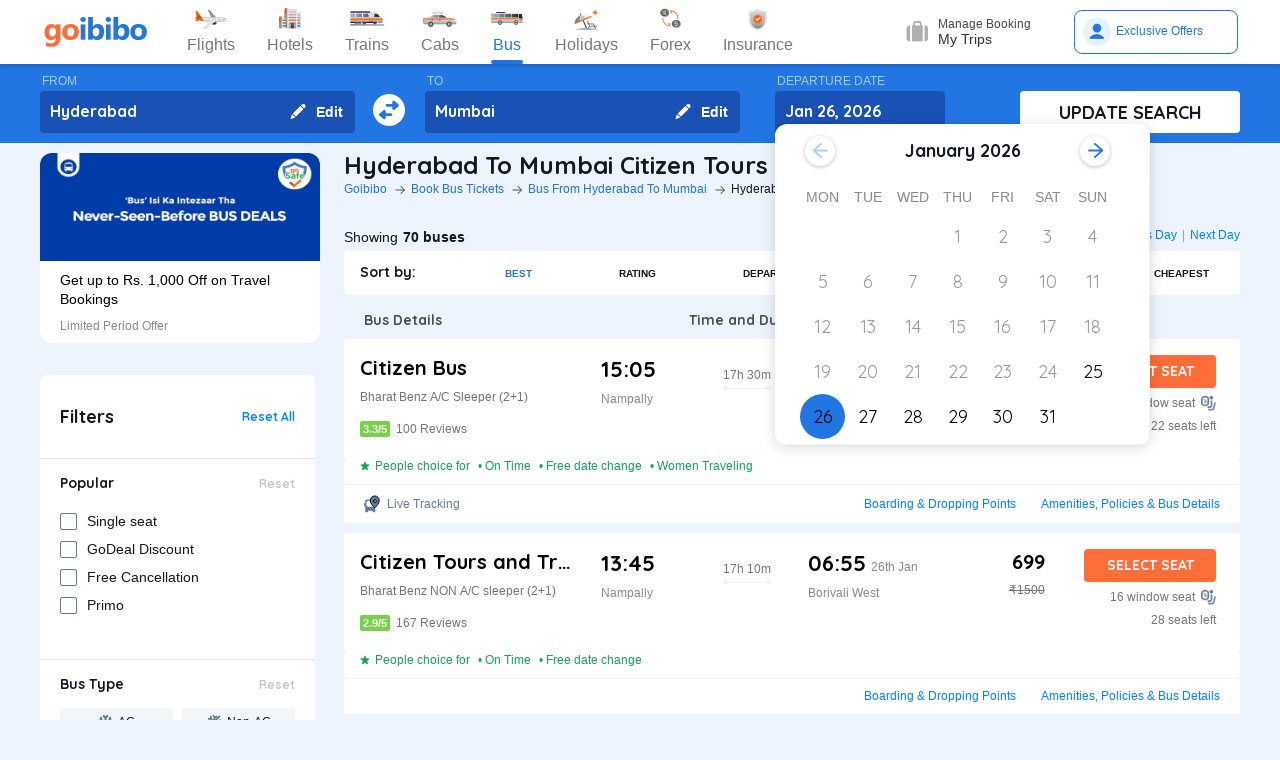

--- FILE ---
content_type: text/html; charset=utf-8
request_url: https://www.goibibo.com/bus/citizen-tours-travels-buses-from-hyderabad-to-mumbai-online-booking-4273/
body_size: 69793
content:

    <!DOCTYPE html>
    <html lang="en" >
      <head>
        <script>
          var starttime = new Date();
        </script>
        <script type="application/ld+json">
    {"@context":"http://schema.org/","@type":"MobileApplication","name":"Goibibo App","offers":{"@type":"Offer","price":"0","priceCurrency":"INR"}
    ,"aggregateRating":{"@type":"AggregateRating","ratingValue":"4.6","reviewCount":"1798200"},"applicationCategory":"Travel","operatingSystem":"Android, iOS","URL":"https://play.google.com/store/apps/details?id=com.goibibo"}</script>
        <title data-react-helmet="true">Citizen Tours &amp; Travels Hyderabad to Mumbai Bus Tickets Booking - Timings, Schedule, Fares &amp; Prices | Goibibo</title>
        <meta data-react-helmet="true" name="theme-color" content="#2d67b2"/><meta data-react-helmet="true" property="fb:app_id" content="122023101161980"/><meta data-react-helmet="true" property="fb:pages" content="239522418693"/><meta data-react-helmet="true" name="alexaVerifyID" content="l3rQIge7B2N_G1cQl0VZP0y7-nE"/><meta data-react-helmet="true" name="viewport" content="user-scalable=no, initial-scale=1, maximum-scale=1, minimum-scale=1, width=device-width, height=device-height, target-densitydpi=device-dpi"/><meta data-react-helmet="true" name="description" content="Book Citizen Tours &amp; Travels Hyderabad to Mumbai bus tickets online with Goibibo. Check Hyderabad to Mumbai Citizen Tours &amp; Travels bus ticket prices/fares, details, timings, and schedule."/><meta data-react-helmet="true" name="keywords" content="Hyderabad to Mumbai Citizen Tours &amp; Travels, Citizen Tours &amp; Travels buses from Hyderabad to Mumbai, Hyderabad to Mumbai bus booking, Hyderabad to Mumbai Citizen Tours &amp; Travels fares, Hyderabad to Mumbai Citizen Tours &amp; Travels bus prices"/><meta data-react-helmet="true" property="og:title" content="Citizen Tours &amp; Travels Hyderabad to Mumbai Bus Tickets Booking - Timings, Schedule, Fares &amp; Prices | Goibibo"/><meta data-react-helmet="true" property="og:description" content="Book Citizen Tours &amp; Travels Hyderabad to Mumbai bus tickets online with Goibibo. Check Hyderabad to Mumbai Citizen Tours &amp; Travels bus ticket prices/fares, details, timings, and schedule."/><meta data-react-helmet="true" property="og:image" content="https://gos3.ibcdn.com/bus-default-1489655303.jpg"/><meta data-react-helmet="true" property="og:url" content="https://www.goibibo.com/bus/citizen-tours-travels-buses-from-hyderabad-to-mumbai-online-booking-4273/"/><meta data-react-helmet="true" name="twitter:title" content="Citizen Tours &amp; Travels Hyderabad to Mumbai Bus Tickets Booking - Timings, Schedule, Fares &amp; Prices | Goibibo"/><meta data-react-helmet="true" name="twitter:description" content="Book Citizen Tours &amp; Travels Hyderabad to Mumbai bus tickets online with Goibibo. Check Hyderabad to Mumbai Citizen Tours &amp; Travels bus ticket prices/fares, details, timings, and schedule."/>
        <link data-react-helmet="true" rel="shortcut icon" href="/favicon.ico"/><link data-react-helmet="true" rel="manifest" href="/manifest.json"/><link data-react-helmet="true" rel="preconnect" href="//goibibo.ibcdn.com/"/><link data-react-helmet="true" rel="dns-prefetch" href="//goibibo.ibcdn.com/"/><link data-react-helmet="true" rel="dns-prefetch" href="//www.googletagmanager.com"/><link data-react-helmet="true" rel="dns-prefetch" href="//www.google-analytics.com"/><link data-react-helmet="true" rel="icon" sizes="192x192" href="https://goibibo.ibcdn.com/hotelsnew/static/images/go@2x.png"/><link data-react-helmet="true" rel="shortcut icon" href="/favicon.ico"/><link data-react-helmet="true" href="https://www.goibibo.com/bus/citizen-tours-travels-buses-from-hyderabad-to-mumbai-online-booking-4273/" rel="canonical"/><link data-react-helmet="true" href="https://goibibo.ibcdn.com/styleguide/css/combinedStyles.css" rel="stylesheet" type="text/css" media="all"/><link data-react-helmet="true" href="https://jsak.goibibo.com/pwa_v3/happy-header/8.0.0/ssr/header.css" rel="stylesheet" type="text/css" media="all"/>
        
        <style>
*,:after,:before{-webkit-tap-highlight-color:transparent;box-sizing:border-box;padding:0;margin:0;-webkit-font-smoothing:antialiased}::-webkit-scrollbar{display:none}input::-moz-placeholder{color:#a7aabc!important;font-weight:200!important}input::-ms-input-placeholder{color:#a7aabc!important;font-weight:200!important}input::-webkit-input-placeholder{color:#a7aabc!important;font-weight:200!important}a:focus,a:hover,input:focus{text-decoration:none;outline:0}.interlinkcardHeading{color:#141823}.seoStickyGutter{display:block;height:80px;width:100%}header.seoHeader{width:100%;background:#fff;display:flex!important;align-items:center;padding:10px 50px!important;box-shadow:0 2px 4px 0 rgb(0 0 0 / 15%);z-index:900;position:relative}.headerNav{display:flex}.headerNav li{display:flex;align-items:center;border:1px solid #e1e1e1;border-radius:18px;background:0 0;font-size:14px;color:#777;margin-left:10px;cursor:pointer;transition:all .4s ease;font-family:QuickSand,serif;font-weight:700}.headerNav li .nav-link{display:inline-flex;font-size:17px;color:#777;padding:8px 12px;align-items:center}.headerNav li .nav-link.active{color:#fff}.headerNav li.active{background:#2274e0;color:#fff;border:1px solid #2274e0}.headerSprite{background:url(https://gos3.ibcdn.com/bus_seo_header-1633492743.png) no-repeat;background-size:125px 200px;display:block;flex-shrink:0}.headerSprite.logo{width:104px;height:34px;background-position:0 0}.headerSprite.navIconFlights{width:24px;height:18px;background-position:-1px -39px;margin-right:5px}.headerSprite.navIconHotels{width:18px;height:18px;background-position:-4px -60px;margin-right:5px}.headerSprite.navIconBus{width:18px;height:18px;background-position:-5px -83px;margin-right:5px}.headerSprite.navIconTrains{width:17px;height:20px;background-position:-5px -125px;margin-right:5px}.headerSprite.navIconCabs{width:19px;height:16px;background-position:-4px -106px;margin-right:5px}.active .headerSprite.navIconFlights{background-position:-26px -39px}.pageActive, .pageNumber:hover{background-color: #ADD8E6;font-weight:900;}.pageNumber{padding:4px 6px;}.paginationSection{display:flex;flex-flow:wrap;justify-content:space-between;padding: 20px 5px;}.active .headerSprite.navIconHotels{background-position:-29px -60px}.active .headerSprite.navIconBus{background-position:-30px -83px}.active .headerSprite.navIconTrains{background-position:-30px -125px}.active .headerSprite.navIconCabs{background-position:-28px -106px}.headerSprite.editIcon{width:16px;height:16px;background-position:-56px -39px;margin-right:10px}.editIconSection{position:absolute;top:0;right:12px;display:flex;height:100%;align-items:center;height:100%;color:#fff;font-size:14px;font-weight:700;cursor:pointer}header .logo{margin-right:35px}.section{display:flex;width:100%;flex-direction:column;background-color:#eff3f8;position:relative}.innerSection{display:flex;flex-flow:column wrap;width:100%;max-width:1200px;background-color:#2276e3;margin:0 auto;padding-top:10px;padding-bottom:10px}.seoSearchWidget{width:100%;background-color:#2276e3;margin-bottom:10px;position:sticky;top:0;z-index:9;scroll-behavior:smooth;}.SearchWidgetSection{display:flex;flex-wrap:wrap;width:100%;align-items:flex-end}.swapIcon{display:flex;flex-flow:column wrap;width:10%;position:relative;padding-right:10px;padding-left:10px;padding-top:20px;-webkit-box-align:center;align-items:center;cursor:pointer}.searchSection{display:flex;flex-flow:row wrap;width:60%;padding-right:20px;position:relative}.dateSection{display:flex;flex-flow:column wrap;width:20%;padding-right:25px;padding-left:15px;position:relative}.searchBtnWrapper{display:flex;flex-flow:column wrap;width:20%;padding-left:20px;position:relative}.whiteBtn{display:flex;cursor:pointer;-webkit-box-pack:center;justify-content:center;height:42px;background-color:#fff;color:#141823;border:none;font-weight:700;border-radius:.4rem;-webkit-box-align:center;align-items:center;font-family:Quicksand;font-size:18px;font-weight:700}.searchWidgetLabel{color:#fff;padding-bottom:2px;padding-left:2px;opacity:.6;font-size:12px}.searchWidgetDeparture{background-color:#1951b5;color:#fff;border:none;font-size:16px;font-family:Quicksand;font-weight:700;display:block;width:170px;height:42px;padding:10px 10px 12px;line-height:1.3;border-radius:4px;flex-direction:row;align-items:center;cursor:pointer}.searchWidgetFrom{background-color:#1951b5;color:#fff;border:none;font-size:16px;font-family:Quicksand;font-weight:700;display:block;width:100%;height:42px;padding:10px 10px 12px;line-height:1.3;border-radius:4px;flex-direction:row;-webkit-box-align:center;align-items:center}.searchSectionInner{display:flex;flex-flow:column wrap;width:45%;position:relative}.offerCarousel{min-height:190px;min-width:280px;}.searchInfoSection{display:flex;flex-flow:row wrap;width:100%;padding-top:15px;padding-bottom:5px;-webkit-box-pack:justify;justify-content:space-between}.busDay{display:flex;flex-wrap:wrap;font-size:12px;color:#0084ff;text-decoration:none;cursor:pointer}.barSection{color:#647a97;opacity:.69;margin-right:5px;margin-left:5px;font-size:12px}.busCountSection,.busNextPrev{display:flex;flex-wrap:wrap;font-size:14px}.busCountTxt{padding-left:5px;font-size:14px;font-weight:700}.featuresList{display:flex;align-items:center;flex-wrap:wrap}.FeaturesListSection{box-shadow:rgb(185 186 210 / 30%) 0 1px 4px 0;width:100%;display:flex;padding:3px 5px 3px 15px;background-color:#eff3f8}.featuresList li{margin-right:10px;margin-top:4px}.featuresList li span{font-size:12px;padding-left:2px;color:#141823;vertical-align:text-top}h1,h2,h3,h4,h5,h6,p,ul{margin:0;list-style:none;padding:0}a{color:#0084ff;text-decoration:none;cursor:pointer}a:focus,a:hover{text-decoration:none;outline:0}.hide{display:none}.show{display:block}img{max-width:100%}.alignItemCenter{align-items:center}.marginRight10{margin-right:10px}.marginRight20{margin-right:20px}.textCenter{text-align:center}.textRight{text-align:right}.alignItemEnd{align-items:flex-end}.overflow{overflow:hidden}.blackText{color:#000}.darkGreyText{color:#4a4a4a}.greyText{color:#757575}.whiteText{color:#fff}.redText{color:#eb2026}.linkText{color:#2276e3}.darkGreenText{color:#249995}.blueText{color:#00a9ff}.liteBlueText{color:#a9d4f6}.greenText{color:#1a7971}.orangeText{color:#cf8100}.yellowText{color:#f5a623}.darkOrangeText{color:#f27239}.pinkText{color:#db6281}.font12{font-size:12px;line-height:12px}.relative{position:relative}.cancellationPolicy{border-collapse:collapse;width:100%;border: 1px solid;}.cancellationPolicy th,.cancellationPolicy td{border: 1px solid;padding:5px;}.makeFlex{display:flex}.makeFlex .flexTwo{flex:2;}.makeFlex.spaceBetween{justify-content:space-between}.flexOne{flex:1}.appendTop25{margin-top:25px}.appendBottom5{margin-bottom:5px}.appendBottom8{margin-bottom:8px}.appendBottom15{margin-bottom:15px}.appendBottom16{margin-bottom:16px}.appendBottom24{margin-bottom:24px}.appendLeft5{margin-left:5px}.marginRight30{margin-right:30px}.append10{margin:10px}.paddingTopBottom5{padding:5px 0;}.generalContentBlockBody{font-size:14px;color:#46484d;line-height:22px;padding:5px 0;}.whiteCardWrapper{display:flex;flex-direction:row;flex-wrap:wrap}.whiteCardWrapper .whiteCard:nth-child(odd){margin-right:12px}.whiteCardWrapper .whiteCard:nth-child(even){margin-left:12px}.whiteCardWrapper .sectionInfoOperator{margin-right:10px;margin-left:10px}.whiteCardWrapper .sectionInfoOperator:first-child{margin-left:0!important}.whiteCardWrapper .sectionInfoOperator:nth-child(3){margin-right:0}.sectionInfo{width:49%}.sectionInfoOperator{width:32%}.checkBoxWrapper label{position:relative;display:flex;cursor:pointer}.checkBoxWrapper input[type=checkbox]{cursor:pointer;position:absolute;left:0;z-index:11;width:18px;height:18px;opacity:0}.chkBoxText{flex:1;color:#333;font-size:14px;line-height:18px;padding-top:3px}.checkBoxWrapper .box{background:#fff;border:2px solid #647a97;border-radius:2px;display:inline-block;height:18px;margin:0 10px 0 0;position:relative;width:18px;top:2px}.checkBoxWrapper .check{border-color:#fff;border-image:none;border-style:none solid solid none;border-width:medium 2px 2px medium;height:10px;left:6px;position:absolute;top:3px;-webkit-transform:scale(1) rotate(45deg);-ms-transform:scale(1) rotate(45deg);transform:scale(1) rotate(45deg);-webkit-transition-delay:0.1s;transition-delay:0.1s;width:5px;z-index:1}.checkBoxWrapper input[type=checkbox]:checked~.box{border:none;background:#008cff}.bold{font-weight:700}body,html{font-family:roboto,Arial,Helvetica,sans-serif;background:#eef4fd}.quicksandBold{font-family:Quicksand,sans-serif}.acIcon,.backTopIcon,.blanketIcon,.charginPointIcon,.goSafeLocation,.headerDropDown,.liveTracking,.nearLocationIcon,.rightArrow,.searchIcon,.seaterIcon,.sleeperIcon,.starActive,.starInActive,.swapArrow,.waterBottleIcon,.windowSeatIcon{background-size:200px 200px;display:inline-block;font-size:0}.headerDropDown{display:flex;justify-content:center;align-items:center;transform:rotate(90deg);background-color: rgb(0 0 0 / 25%);;border-radius: 50%;width:18px;height:18px}.swapArrow{background-position:-2px -94px;width:24px;height:24px;margin-top:27px}.windowSeatIcon{background-position:-69px -23px;width:15px;height:15px}.starInActive{background-position:-68px -45px;width:12px;height:12px;margin-right:3px}.starActive{background-position:-50px -45px;width:12px;height:12px;margin-right:3px}.nearLocationIcon{background-position:-36px -66px;width:14px;height:13px;margin-right:3px}.backTopIcon{background-position:-2px -44px;width:14px;height:14px;margin-left:10px}.goSafeLocation{margin-right:8px;background-position:-2px -67px;width:28px;height:23px}.rightArrow{background-position:-25px -41px;width:20px;height:20px}.charginPointIcon{background-position:-23px -2px;width:14px;height:16px}.waterBottleIcon{background-position:-2px -21px;width:10px;height:17px}.blanketIcon{background-position:-62px -3px;width:19px;height:10px}.searchIcon{background-position:-3px -2px;width:14px;height:14px;position:absolute;top:10px;right:12px}.sleeperIcon{background-position:-42px -4px;width:15px;height:8px;margin-right:5px}.seaterIcon{background-position:-57px -25px;width:11px;height:10px}.liveTracking{background-position:-36px -21px;width:18px;height:19px;margin-left:5px}.acIcon{background-position:-18px -24px;width:14px;height:14px;margin-right:4px}.learnMoreSection{background:#fff;border-radius:4px;padding:12px 24px 12px 12px;display:flex;flex-direction:row;align-items:center;margin-bottom:16px}.contentCenter{align-items:center;display:flex}.cardInfoSection ul{flex:1;display:flex;flex-wrap:wrap}.cardInfoContent{flex:1}.travelTime p:first-of-type::after,.travelTime p:first-of-type::before{content:"";width:5px;height:5px;border-radius:4px;background:#eff3f8;position:absolute;top:17px}.rtcBus{width:100px}.goSafeLocationTxt{font-size:16px;color:#141823;flex:1}.showMoreList{font-size:12px;background:#f5f8fd;border-radius:4px;padding:6px;color:#2276e3;font-family:Quicksand;margin-left:28px}.sortByWrapper{display:flex;flex-flow:row wrap;width:100%;background-color:#fff;padding-left:16px;padding-right:16px;border-radius:4px;-webkit-box-align:baseline;align-items:baseline;margin-bottom:16px}.sortByHeading{display:flex;flex-flow:row wrap;padding-top:12px;padding-bottom:12px;width:15%}.sortByTxtSpan{font-weight:700;font-size:14px;font-family:Quicksand}.sortBySortingFilters{display:flex;flex-flow:row wrap;width:85%;-webkit-box-pack:justify;justify-content:space-between}.sortByFilterstxtSpan{font-weight:700;font-size:10px;padding:15px;display:flex;-webkit-box-align:center;align-items:center;cursor:pointer}.sortByFilterstxtSpan.active{color:#2276e3}.truncatelistHeading{width:216px;white-space:nowrap;overflow:hidden;text-overflow:ellipsis}.busDetails{padding-left:20px;width:345px}.hotelCard{width:305px;margin-right:24px;height:185px}.hotelImg{background:#d8d8d8;border:1px solid #979797;border-radius:4px;width:305px;height:100px;margin-bottom:8px;display:inline-block}.hotelPrice{font-size:24px;color:#141823;font-family:Quicksand}.hotelLoaction{font-size:14px;color:#777;margin-bottom:4px}.amenitiesNext button,.amenitiesPrev button,.filterNext button,.filterPrev button,.next button,.nextReview button,.prev button,.prevReview button{color:#fff;border:0;background:#fff}.amenitiesPrev button::after,.filterPrev button::after,.prev button::after,.prevReview button::after{content:"";border:solid #2276e3;border-width:0 3px 3px 0;padding:5px;position:absolute;left:-22px;transform:translate(-50%,-50%) rotate(135deg)}.filterHotel{width:285px;height:180px}.amenitiesNext button::after,.filterNext button::after,.next button::after,.nextReview button::after{content:"";border:solid #2276e3;border-width:0 3px 3px 0;padding:5px;position:absolute;top:0;left:45%;transform:translate(-50%,-50%) rotate(-45deg)}.filterPrev button{width:32px;height:32px;box-shadow:0 .1rem .4rem 0 rgb(0 0 0 / 25%);background-color:#fff;border-radius:50%;display:flex;align-items:center;justify-content:center;position:absolute;top:50%;transform:translateY(-50%);cursor:pointer;z-index:1;left:-10px;border:0}.filterPrev button::after{content:"";border:solid #2276e3;border-width:0 2px 2px 0;padding:4px;position:absolute;left:55%;top:50%;transform:translate(-50%,-50%) rotate(135deg)}.filterHotel{width:285px;height:180px}.filterNext button{width:32px;height:32px;box-shadow:0 .1rem .4rem 0 rgb(0 0 0 / 25%);background-color:#fff;border-radius:50%;display:-webkit-box;display:flex;align-items:center;justify-content:center;position:absolute;top:50%;transform:translateY(-50%);cursor:pointer;z-index:1;right:0;border:0}.filterNext button::after{content:"";border:solid #2276e3;border-width:0 2px 2px 0;padding:4px;position:absolute;left:45%;top:50%;transform:translate(-50%,-50%) rotate(-45deg)}.seoCarousel{width:100%}.sliderScroll,.sliderScrollAmenities,.sliderScrollReview{display:flex;overflow-x:auto;scroll-behavior:smooth}.filterSlider{display:flex;flex-direction:column;height:190px;width:280px;border-radius:12px;background-color:#fff}.sliderImg{border-radius:12px 12px 0 0;width:280px;height:108px;cursor:pointer}.sliderInfoSubtext{font-size:12px;color:#898b91;padding-top:10px}.sliderHeadInfo{font-size:14px;color:#000;line-height:1.4}.sliderInfoWrap{cursor:pointer;width:280px;display:flex;flex-direction:column;padding:10px 20px;height:95px;justify-content:flex-end}.sliderHeading{font-size:18px;color:#141823;margin-bottom:4px;font-family:Quicksand}.seoCarousel .sliderNav .carousel-arrow{border:solid #979797;border-width:0 1px 1px 0;display:inline-block;padding:4px}.seoCarousel .sliderNav .filterPrev button{position:absolute;left:-30px;top:25%;padding:0 8px!important;background:#fff;border:0}.seoCarousel .sliderNav{position:absolute;right:0;top:-50px}.seoCarousel .sliderNav .amenitiesPrev button,.seoCarousel .sliderNav .prev button,.seoCarousel .sliderNav .prevReview button{outline:0;border:0}.seoCarousel .sliderNav .filterNext button{position:absolute;right:0;top:25%;padding:0 8px!important;border-left:solid 1px #eaeaea!important;background:#fff;border:0}.seoCarousel .sliderNav .filterNext button{top:50%}.seoCarousel .sliderNav .filterPrev button{left:-17px;top:50%}.seoFaqWrap{display:flex;margin:0 auto;background:#fff;border-radius:6px;padding:20px 32px;flex-direction:column;margin-bottom:24px}.faqHeading{font-size:24px;line-height:32px;color:#141823;font-weight:700;font-family:quicksand;margin-bottom:20px}.seoFaqItem{display:flex;flex-direction:column;margin-bottom:20px}.seoFaqItem .faqQues{color:#46484d;font-weight:700;margin-bottom:8px}.seoFaqItem p{font-size:16px;color:#46484d;line-height:22px}.filterRow{justify-content:space-between;padding:20px;border-bottom:1px solid #e1e7ee}.filterRow h2{font-size:18px;color:#141823;font-family:"Quicksand Bold",sans-serif;margin-bottom:1px}.seoHeading h1, h2{font-size:24px;color:#141823;font-weight:700;font-family:quicksand;margin-bottom:4px;text-transform:capitalize;}.seoBreadcrumbActive{font-size:12px;color:#141823;text-transform:capitalize;}.seoBreadcrumb{display:flex;align-items:center;margin-bottom:16px;text-transform:capitalize;}.seoBreadcrumb li{position:relative;padding-right:24px}.seoBreadcrumb li:last-child::after,.seoBreadcrumb li:last-child::before{display:none}.seoBreadcrumb li::before{content:"";position:absolute;display:block;width:1px;height:8px;background-color:#4f525a;-webkit-transform:rotate(-90deg) translate(15px,4px);-ms-transform:rotate(-90deg) translate(15px,4px);transform:rotate(-90deg) translate(15px,4px);right:15px;top:20px}.seoBreadcrumb li::after{content:"";display:block;width:6px;height:6px;border-top:1px solid #4f525a;border-left:1px solid #4f525a;-webkit-transform:rotate(135deg);-ms-transform:rotate(135deg);transform:rotate(135deg);position:absolute;top:6px;right:7px}.seoBreadcrumb li a{color:#2274e0;font-size:12px;line-height:16px}.seoDescTitle{max-width:89.6rem;width:89.6rem;font-size:16px;line-height:22px;background:#fff;border-radius:4px;padding:12px;color:#141823;margin-bottom:24px}.seoListingTable{width:100%;border:none;outline:0}.seoListingTable{display:flex;align-items:flex-start;background:#fff;border-radius:4px;padding:16px 24px 12px 16px;margin-top:8px}.listingTableSection{width:100%}.seoListingTable td:first-of-type{width:25%}.seoListingTable td:nth-child(2){width:40%;display:flex;align-items:center;justify-content:space-between;flex-direction:column;margin-left:20px}.travellerName{width:250px}.listTypeTableSection .travellerName{width:350px}.seoListingTable td:nth-child(3){width:15%;display:flex;flex-direction:column;text-align:right;flex:1}.seoListingTable td:last-of-type{width:20%;display:flex;flex-direction:column;align-items:flex-end}.travelAgency{font-size:20px;font-family:quicksand;color:#000;font-weight:700;margin-bottom:8px}.busDuration,.rtcbusType{font-size:12px;line-height:16px;color:#757575;margin-bottom:16px}.RatingReview{display:flex;align-items:center;font-size:12px;color:#777;margin-bottom:10px}.RatingTag{background:#f39c12;border-radius:2px;font-size:11px;padding:1px 3px;font-weight:700;color:#fff}.FromInfo{display:flex;flex-direction:column;width:110px;overflow-wrap:break-word;margin-right:12px}.FromInfo p:first-of-type{display:flex;font-size:22px;font-weight:700;font-family:quicksand;color:#000;margin-bottom:8px}.FromInfo p:first-of-type span{font-size:12px;color:#898b91;font-family:Arial,Helvetica,sans-serif;font-weight:400;align-items:flex-end;margin-bottom:3px;display:flex}.FromInfo p:nth-child(2){font-size:12px;color:#898b91}.travelTime{display:flex;flex-direction:column;font-size:12px;color:#777;text-align:center;margin-right:37px}.travelTime p:first-of-type{border-bottom:solid 1px #eff3f8;padding-bottom:5px;margin-bottom:5px;position:relative}.travelTime p:first-of-type::after{left:0}.travelTime p:first-of-type::before{right:0}.price{font-size:20px;font-weight:700;font-family:quicksand;color:#000;margin-bottom:8px;text-align:right}.orgPrice{font-size:12px;color:#777;text-align:right}.selectSeat{outline:0;border:none;background:#ff6d38;width:132px;height:33px;line-height:33px;color:#fff;font-weight:700;border-radius:4px;font-family:quicksand;font-size:14px;margin-bottom:8px;text-align:center}.windowSeat{font-size:12px;display:flex;align-items:center;color:#777;text-align:right;justify-content:right;margin-bottom:8px}.seatLeft{font-size:12px;text-align:right;color:#777}.tableHeading th{color:#4b4d52;font-family:quicksand;font-size:14px}.busInfo{font-size:12px;color:#777;font-family:Arial,Helvetica,sans-serif;font-weight:400;padding-left:35px;flex:1}.marginBottom0{margin-bottom:0}.busInfo p:first-of-type{font-size:20px;font-weight:700;font-family:quicksand;color:#000;margin-bottom:8px}.busesInfo{font-size:20px;font-weight:700;font-family:quicksand;color:#000;margin-bottom:5px;text-align:right}.travelerImg{width:73px;height:73px;border-radius:4px;background:#d8d8d8;border:1px solid #979797;margin-right:18px}.viewMoreBuses{background:#d1e5ff;border-radius:4px;padding:26px 0;color:#2274e0;font-size:18px;font-family:quicksand;font-weight:700;text-align:center;margin-top:24px}.whiteCard h2{font-size:24px;color:#141823;font-family:Quicksand;font-weight:700}.viewBusesRoute{display:flex;flex-direction:row;justify-content:space-between;background:#fff;padding:32px 56px 32px 40px;border-radius:6px;color:#2274e0;font-size:18px;font-family:quicksand;font-weight:700;margin-bottom:24px}.infoTxt{font-size:14px;color:#46484d;margin-top:8px;line-height:20px}.infoLink{font-size:14px;padding:3px}.cardInfoContent,.cardInfoSection{display:flex;flex-direction:row;margin-top:20px;justify-content:space-between;max-height:150px;overflow-x:scroll}.cardInfoSection.heightAuto{max-height:max-content;}.cardInfoContent ul li,.cardInfoSection ul li{margin-bottom:16px;margin-right:30px;width:230px;font-size:14px;color:#777;white-space:nowrap;overflow:hidden;text-overflow:ellipsis}.cardInfoContent ul li a,.cardInfoSection ul li a{font-size:14px;color:#2274e0}.spaceSection{width:20px}.ContentWrapper{width:1200px;margin:0 auto;margin-bottom:70px}.contentSection{display:flex;justify-content:space-between;margin-bottom:34px}.LftSection{width:285px;order:1}.filterSection{background:#fff;border-radius:6px;margin-bottom:16px}.RgtSection{width:calc(1200px - 304px);order:2}.whiteCard{border-radius:6px;background:#fff;padding:20px 32px;margin-bottom:24px}.backTopSection{background:#fff;border-radius:6px;padding:16px 0;display:flex;align-items:center;justify-content:center;color:#141823;font-size:16px;font-family:Quicksand}.makeFlex{display:-webkit-box;display:-webkit-flex;display:-moz-box;display:-ms-flexbox;display:flex}.makeColumn{flex-direction:column!important}.filterSectionRow{border-bottom:1px solid #e3e7eb;padding:20px}.imgWrapper{width:24px;height:24px;background:#f3f6f8;border-radius:2px;margin-right:8px;display:flex;align-items:center;justify-content:center}.filterSectionRow:last-child{margin-bottom:0}.filterSectionRow h3{font-size:14px;color:#141823;font-family:"Quicksand Bold",sans-serif;margin-bottom:16px}.filterTabsWrapper{display:flex;flex-wrap:wrap;justify-content:space-between}.filterTabs{width:118px;height:28px;border-radius:4px;background:#f3f6f8;display:flex;align-items:center;color:#0a2549;font-size:11px;justify-content:center;cursor:pointer;margin-bottom:8px}.filterTabs.active{background:#2276e3;color:#fff;font-weight:700}.searchFeildWrapper{position:relative;margin-bottom:20px}.searchFeildWrapper input::placeholder{color:#9b9b9b}.searchFeildWrapper input[type=text]{border:1px solid #979797;padding:8px 10px 8px 14px;width:100%;border-radius:4px;height:36px;font-weight:400;font-family:Quicksand;font-size:12px;color:#898b91;outline:0}.mFilterHeader,.mobildFilterBtn,.mobileFilterRow{display:none}.mFilterHeader .crossIcon{display:none}input::placeholder{color:#4a4a4a;font-weight:700;opacity:1}input:-ms-input-placeholder{color:#4a4a4a;font-weight:700}input::-ms-input-placeholder{color:#4a4a4a;font-weight:700}.travellerInfoSection{display:flex}.learnMoreTxt{font-size:16px;color:#2276e3;font-weight:700;margin-left:8px}.busesCount,.mobileOnly{display:none}.footerWrapper{background:#fff;padding-top:40px;padding-bottom:60px}.footerContent{width:1280px;margin:0 auto;flex-wrap:wrap}.footerBlock{flex:1;width:206px}.footerBlock .footerHeading{font-size:18px;color:#141823;font-family:quicksand;margin-bottom:16px;font-weight:700}.footInfo li{margin-bottom:12px;width:200px;white-space:nowrap;overflow:hidden;text-overflow:ellipsis}.footInfo li a{color:#757575;font-size:14px;color:#0084ff}.footerSection{border-bottom:1px solid #d8d8d8;padding-bottom:20px;display:flex;flex-direction:row}.followUsSection{display:flex;justify-content:space-between;align-items:flex-end;padding:20px 0;border-bottom:1px solid #d8d8d8}.followIcons img{margin-right:10px}.followTxt{color:#141823;font-size:18px;font-family:quicksand;margin-bottom:10px}.bankInfo{justify-content:flex-end;display:flex}.allRightSection{display:flex;justify-content:space-between;align-items:flex-end;padding:20px 0}.allRightSubContent img{margin-right:18px}.copyrightText{font-size:12px;color:#777;text-align:right}.mobileHeaderWrapper{background-color:#2276e3;min-height:60px;width:100vw;z-index:1;top:0;position:fixed;padding:12px 20px}.headerLeftIcon{width:36px;display:flex;flex-direction:column}.headerLeftIcon span{width:18px;height:2px;margin-bottom:3px;background:#fff}.headerDateTxt{color:#fff;font-size:12px;margin-right:8px}.headerRouteTxt{color:#fff;font-size:16px;margin-bottom:2px;font-family:quicksand}.overlayBg{background-color:rgba(0,0,0,.5);z-index:2;width:100vw;position:absolute;height:100vh;top:0}.headerOverlaySection{position:relative;z-index:4;width:100%;top:0;box-shadow:rgb(0 0 0) 1px 0 0;background:#fff;top:20px}.widgetSection{border-bottom:1px solid #eff3f8}.widgetTab{padding:16px 10px 7px 26px}.updateBtn{display:flex;padding:10px 8px}.departWidget{padding:17px 10px 6px 26px}.widgetHeading{font-size:12px;color:#777;margin-bottom:4px}.widgetTxt{font-size:18px;color:#141823;font-family:quicksand;margin-bottom:2px}.updateSearch{background-color:#ff6d38;border-radius:8px;padding:12px 0;color:#fff;width:100%;text-align:center;font-size:16px;font-family:quicksand}.headerOverlayMain{display:none}.widgetTabRight{display:flex;flex-direction:column;align-items:flex-end}.operatorsContentScetion{margin-bottom:0}.moreBtn{margin-bottom:40px}.appendTop13{margin-top:13px}.appendTop16{margin-top:16px}.busImg{margin-right:16px}.seoCarousel .sliderNav.sliderNavOperators{top:-32px;right:30px}.whiteCardOperators{padding:20px 16px 24px 16px}.amenitiesList{margin-right:32px;text-align:center}.amenitiesListItem{font-size:12px;color:#777;margin-top:6px}.height30{height:30px}.sliderCard{min-width:198px;margin-right:40px}.dateText{font-size:14px;color:#777;margin-left:5px}.cardInfoHeading{font-size:14px;color:#777;margin-bottom:8px;font-weight:700}.cardInfoDisc{font-size:16px;color:#777}.tagGreen{background:#18a160}.redTag{background:#ff3a5c}.infoSection{margin-top:8px;color:#46484d;font-size:14px;margin-bottom:16px;line-height:20px}.leftContentTxt{width:198px;font-size:16px;color:#141823;font-family:quicksand;font-weight:700}.rightContentTxt{font-size:14px;color:#141823}.cardInfoWrapper{display:flex}.listingHeading{font-size:24px;color:#141823;font-family:quicksand;font-weight:700;margin-bottom:16px;margin-top:24px;}.noResult{background:#fff;border-radius:4px;padding:40px;width:100%;display:flex;align-items:center;justify-content:center;flex-direction:column;margin-top:38px}.noResultText{font-size:16px;color:#2276e3;font-weight:700;padding-top:20px;padding-bottom:10px}.operatorsTable td:first-of-type{width:32%}.operatorsTable td:nth-child(2){width:38%}.listTypeTableSection .operatorsTable td:nth-child(2){width:25%}.operatorsTable td:nth-child(3){width:12%}.listTypeTableSection .operatorsTable td:nth-child(3){text-align:center}.listTypeTableSection .operatorsTable td:nth-child(4){width:12%}.operatorsTable td:last-of-type{width:18%}.width300{width:300px}.width350{width:350px}.busTypeInfo{font-size:16px;color:#46484d;line-height:22px}.errorMsgOperatots{font-family:Quicksand;font-weight:400;color:#000;font-size:20px;padding-bottom:20px}.travelPass .discountTxt{font-weight:400;font-size:16px;line-height:20px;color:#141823;max-width:700px;margin-top:8px;margin-bottom:16px}.travelPass .copyBtn{all:unset;padding:8px 16px;font-weight:700;font-size:12px;line-height:16px;text-align:center;color:#2276e3;background-color:#fff;border-style:dashed;border-color:#2276e3;cursor:pointer}.whiteCard.travelPass{background:url("https://gos3.ibcdn.com/busBannerWeb-1652854912.png") no-repeat}.routeInformation .routeTable{margin-top:2px}.routeInformation .infoTitle{width:180px;font-weight:500;font-size:14px;line-height:18px}.routeInformation .infoText{text-align:left;font-weight:400;font-size:14px;line-height:16px;padding-right:40px}.nfContentH{width:1280px;margin:auto;flex-wrap:wrap;padding-top:3rem;padding-bottom:10rem}.nfContentText{font-size:12rem;font-weight:700;color:#cdcdcd}.nfContentSubText{font-size:5rem;font-weight:700;color:#cdcdcd}.nfContentSubText1{font-size:3rem;font-weight:700}@media screen and (max-width:768px){.whiteCard.travelPass{background:url("https://gos3.ibcdn.com/busBannerMobile-1652854979.png");height:171px;background-size:contain;background-repeat:round}.travelPass .discountTxt{font-size:12px;line-height:12px}.travelPass .copyBtn{font-size:12px;line-height:16px;padding:4px 8px}.sortBySortingFilters{width:100%;justify-content:inherit}.sortByWrapper{padding:0;box-shadow:rgb(185 186 210 / 30%) 0 1px 4px 0}.sortByFilterstxtSpan{padding:8px 0;border-right:1px solid #e5e5e5;justify-content:center;flex:1;color:#647a97}.sortByFilterstxtSpan:last-child{border-right:0}.searchInfoSection{padding:12px}.offerCarousel{display:none}.errorMsgOperatots{font-size:14px;padding:15px 10px 10px;background:#fff}.mobileNoResult{font-family:Quicksand;font-size:16px;font-weight:700;color:#141823;padding:15px}.knowMoreLink{font-size:14px;color:#2274e0;font-family:quicksand;font-weight:700}.cardInfoWrapper{display:none}.listingHeading{font-size:16px;padding-left:12px;margin-bottom:10px}.seatLeft{display:none}.busDuration{margin-bottom:8px}.busTypeInfo{font-size:14px;line-height:20px}.sectionInfoOperator{width:100%}.whiteCardWrapper .whiteCard:nth-child(odd){margin-right:0}.whiteCardWrapper .whiteCard:nth-child(even){margin-left:0}.whiteCardWrapper .sectionInfoOperator{margin-right:0;margin-left:0}.firstListBtn{width:100%!important}.busesInfoSection{position:absolute;top:10px;right:12px}.seoListingTable td:last-of-type{width:40%}.sliderNavSlider{display:none}.whiteCard{border-radius:0}.whiteCardWrapper .sectionInfo{width:100%;border-radius:0;margin-left:0!important;margin-right:0!important}.showBusBtn{background:#2276e3;border-radius:50px;border:0;outline:0;padding:8px 12px;font-size:14px;color:#fff}.busesInfoMobile{font-size:16px;font-weight:700;font-family:quicksand;color:#141823;text-align:right;margin-bottom:8px}.desktopOnly{display:none}.downArrow{border:solid #fff;border-width:0 2px 2px 0;display:inline-block;padding:3px;transform:rotate(44deg);margin-bottom:2px;margin-left:4px}.travelerImg{width:50px;height:50px;margin-right:12px}.busesCount{font-size:12px;color:#777;display:block}.backTopSection,.busInfo,.sliderNav,.sortByHeading{display:none}.mobileOnly{display:block}.crossPrice{font-size:14px;color:#777;margin-bottom:4px;text-decoration:line-through;text-align:right}.listingPrice{color:#141823;font-size:18px;font-family:Quicksand}.filterHotel{margin-right:10px}.hotelCard{margin-right:16px}.seoListingTable td:nth-child(3){display:none}.listTypeTableSection .operatorsTable td:nth-child(3){align-self:flex-end}.listTypeTableSection .seoListingTable td:nth-child(3){display:flex}.listTypeTableSection .operatorsTable td .sub_txt{display:block;font-size:10px}.listTypeTableSection td:nth-child(4){display:none}.firstRowList td:nth-child(3){align-self:auto}.faqHeading{font-size:16px;margin-bottom:16px}.seoFaqItem .seoFaqItem,.seoFaqItem p{font-size:14px}.seoFaqWrap{padding:12px 16px}.cardInfoSection{margin-top:16px}.whiteCard{padding:12px 16px;margin-bottom:16px}.whiteCard h2{font-size:16px}.viewBusesRoute{padding:12px 16px;font-size:16px;align-items:center;margin-bottom:16px}.viewBusesRoute p{width:80%}.travelTime{margin-right:18px}.FromInfo p:first-of-type span{display:none}.FromInfo{width:50px;align-items:flex-start}.FromInfo p:nth-child(2),.selectSeat,.windowSeat{display:none}.travelAgency{font-size:18px;margin-bottom:1px}.rtcbusType{font-size:11px;margin-bottom:6px}.viewMoreBuses{margin-top:16px;font-size:16px;border-radius:8px;margin:16px 24px 12px 24px;padding:12px 0}.contentSection{margin-bottom:16px;flex-direction:column}.RatingReview{font-size:11px;margin-bottom:15px}.FromInfo p:first-of-type{font-size:16px;margin-bottom:0}.seoListingTable{padding:10px;border-radius:0;flex-wrap:wrap}.learnMoreTxt{font-size:12px}.seoListingTable td:nth-child(2){width:60%;align-self:flex-end;margin-left:0;align-items: self-start;}.travellerName{width:100%}.firstList .travellerInfoSection{flex-direction:row}.seoListingTable td:first-of-type{width:100%;position:relative}.tagsName{position:absolute;top:0;right:0}.seoListingTable td.firstList:first-of-type{width:100px;flex:1}.cardInfoSection{flex-direction:column}.spaceSection{display:none}.seoHeading h1, h2{white-space:nowrap;overflow:hidden;text-overflow:ellipsis;font-size:16px;margin-bottom:8px;padding:0 12px}.learnMoreSection{border-radius:0;padding:12px 8px;margin-bottom:0}.goSafeLocationTxt{font-size:12px}.seoBreadcrumb{padding:0 12px;margin-bottom:12px}.seoDescTitle{font-size:12px;line-height:16px;border-radius:0;padding:8px;margin-bottom:8px;width: 100%;}.ContentWrapper,.LftSection,.RgtSection{width:100%}.ContentWrapper{flex-direction:column;margin-top:70px;margin-bottom:0}.filterSection{display:none}.allRightSection,.followUsSection{display:none}.footerSection{border-bottom:0;padding-bottom:20px;flex-direction:column}.footerContent{width:100%}.footerBlock{width:inherit;padding:0 24px}.footerBlock .footerHeading{font-size:14px;margin-bottom:8px}.footInfo{margin-bottom:16px}.footInfo li{width:inherit;margin-bottom:16px}.footInfo li a{font-size:12px}}.marginT10{margin-top:10px}.cpointer{cursor:pointer}.nfContentH{width:320px;margin:auto;flex-wrap:wrap;padding-top:3rem;padding-bottom:10rem}.nfContentText{font-size:12rem;font-weight:700;color:#cdcdcd}.nfContentSubText{font-size:5rem;font-weight:700;color:#cdcdcd}.nfContentSubText1{font-size:3rem;font-weight:700}.PersuasionTag{display: flex;color: #18A160;-items: center;width: 100%;margin-bottom: 10px;}.PersuasionTag img {width: 0.9rem;height: 0.9rem;margin-right: 0.6rem;}.PersuasionTag ul {display: flex;}.container {padding-left: 0.8rem;}.licontainer {padding-left: 0.8rem;}.OfferDetailsDiv {display: flex;flex-wrap: wrap;flex-direction: row;background: rgba(255, 194, 74, 0.1);border-radius: 3rem;padding-right: 0.8rem;align-items: center;margin-top: 10px;justify-content: center;}.OfferTxtBusCard {color: #846418;font-size: 0.9rem;padding-left: 0.5rem;font-weight: bold;}.InnerContentLayoutDiv {display: flex;flex-wrap: wrap;align-items: center;position: relative;}.TextSpanBusCard {display: flex;flex-wrap: wrap;color: #647a97;font-size: 1.2rem;align-items: center;font-weight: medium;padding-left: 0.5rem;}.seoListingContainer {margin: 10px 0;}.pTagContainer {display: flex;align-items: flex-start;background: #fff;border-radius: 4px;padding: 0px 24px 0px 16px;}.busDetailsContainer {display: flex;flex-wrap: wrap;width: 100%;background-color: #ffffff;border-bottom-left-radius: 0.4rem;border-bottom-right-radius: 0.4rem;border-top: 1px solid #eff3f8;padding: 1rem 2rem;align-items: center;justify-content: space-between;}.seoListingTableForCard {border-bottom-right-radius: 0;border-bottom-left-radius: 0;}.BoadingElink {font-size: 1.2rem;padding-left: 2.5rem;display: flex;flex-wrap: wrap;color: #0084ff;text-decoration: none;cursor: pointer;}.AmminitiesInnerLayoutDiv {display: flex;flex-flow: row wrap;justify-content: space-between;align-items: center;margin-left: auto;}.seoListingTableForCard td:nth-child(2) {width: 40%;}.discountTag {background: #D1E5FF;padding: 4px 5px;border-radius: 2px;font-size: 11px;color: #141823;margin-bottom: 20px;margin-top: 4px;cursor: pointer;}.rtcBusForCard {width: auto;} @media screen and (max-width:768px) {.priceGoDealMobile{margin-top:-20px;} .busDetailsContainer {display: none;}.pTagContainer {display: none;}.seoListingTableForCard td:nth-child(2) {width: 60%;}.showBusBtnBusCard {color: #2276E3;font-weight: 700;font-size: 12px;line-height: 15px;background: #fff;border: #fff;padding: 0;} .showBusBtnBusCard .downArrow {border-color: #2276E3;}.rtcBusForCard {width: 150px;}.rtcCardMobileOnly {display: flex;flex-direction: column;align-items: flex-end;margin-top: 6px;}.busesCountMobile {font-size: 11px;margin-bottom: 4px;}.rtcListingMobile {padding-bottom: 11px;}.discountTag {margin-bottom: 0;margin-top: 0; }.rtcFlexMobile {align-items: center;}}.listingPriceMobile{text-align: right;}.howToBookList{list-style-type:decimal;padding:10px 20px}

    </style>  
        <style data-styled="true" data-styled-version="5.3.11">@import url('https://fonts.googleapis.com/css?family=Quicksand:400,700&display=swap');/*!sc*/
html{font-size:10px;}/*!sc*/
html,.scroll-container{overflow-y:scroll;}/*!sc*/
html.modal-open{overflow:hidden;}/*!sc*/
body.moda-open{overflow:inherit;}/*!sc*/
@media (prefers-reduced-motion){html,.scroll-container{-webkit-scroll-behavior:auto;-moz-scroll-behavior:auto;-ms-scroll-behavior:auto;scroll-behavior:auto;}}/*!sc*/
*{padding:0;margin:0;-webkit-box-sizing:border-box;-moz-box-sizing:border-box;box-sizing:border-box;}/*!sc*/
.headerBox{z-index:99;}/*!sc*/
.oh{height:110vh;overflow-y:hidden;position:fixed;width:100%;margin:0px auto;}/*!sc*/
body{background:#eef4fd;color:#141823;font:400 1.2rem/1.33 "Helvetica Neue",Helvetica,Arial,sans-serif;-webkit-font-smoothing:antialiased;-moz-osx-font-smoothing:grayscale;}/*!sc*/
data-styled.g2[id="sc-global-eNOVis1"]{content:"sc-global-eNOVis1,"}/*!sc*/
.fTxLcl{width:1.5rem;height:1.5rem;fill:#accff9;cursor:pointer;}/*!sc*/
data-styled.g46[id="sc-gEvEer"]{content:"fTxLcl,"}/*!sc*/
.gnqiTU{width:1.5rem;height:1.5rem;fill:#2276e3;cursor:pointer;}/*!sc*/
data-styled.g47[id="sc-eqUAAy"]{content:"gnqiTU,"}/*!sc*/
.geGAxR{width:100%;display:-webkit-box;display:-webkit-flex;display:-ms-flexbox;display:flex;-webkit-flex-direction:column;-ms-flex-direction:column;flex-direction:column;}/*!sc*/
data-styled.g48[id="sc-fqkvVR"]{content:"geGAxR,"}/*!sc*/
.kUmgeZ{display:-webkit-box;display:-webkit-flex;display:-ms-flexbox;display:flex;-webkit-flex-wrap:wrap;-ms-flex-wrap:wrap;flex-wrap:wrap;-webkit-flex-direction:row;-ms-flex-direction:row;flex-direction:row;width:100%;border-bottom:0.1rem solid #eff3f8;-webkit-flex-direction:column;-ms-flex-direction:column;flex-direction:column;display:-webkit-box;display:-webkit-flex;display:-ms-flexbox;display:flex;}/*!sc*/
data-styled.g49[id="sc-dcJsrY"]{content:"kUmgeZ,"}/*!sc*/
.cYWNIx{width:100%;display:-webkit-box;display:-webkit-flex;display:-ms-flexbox;display:flex;-webkit-flex-direction:column;-ms-flex-direction:column;flex-direction:column;}/*!sc*/
data-styled.g50[id="sc-iGgWBj"]{content:"cYWNIx,"}/*!sc*/
.eUCUPu{display:-webkit-box;display:-webkit-flex;display:-ms-flexbox;display:flex;-webkit-flex-direction:row;-ms-flex-direction:row;flex-direction:row;font-family:Quicksand;font-size:1.8rem;padding-bottom:1.5rem;padding-top:1.5rem;padding-left:2.5rem;padding-right:2.5rem;font-weight:bold;}/*!sc*/
data-styled.g51[id="sc-gsFSXq"]{content:"eUCUPu,"}/*!sc*/
.cAtmCA{width:100%;display:-webkit-box;display:-webkit-flex;display:-ms-flexbox;display:flex;-webkit-flex-direction:column;-ms-flex-direction:column;flex-direction:column;padding-top:0.2rem;padding-left:2.5rem;padding-right:2.5rem;padding-bottom:0.5rem;border-right:0.1rem solid #eff3f8;}/*!sc*/
data-styled.g53[id="sc-imWYAI"]{content:"cAtmCA,"}/*!sc*/
.bMxYqU{display:-webkit-box;display:-webkit-flex;display:-ms-flexbox;display:flex;-webkit-flex-wrap:wrap;-ms-flex-wrap:wrap;flex-wrap:wrap;-webkit-flex-direction:row;-ms-flex-direction:row;flex-direction:row;-webkit-align-items:center;-webkit-box-align:center;-ms-flex-align:center;align-items:center;-webkit-box-pack:start;-webkit-justify-content:flex-start;-ms-flex-pack:start;justify-content:flex-start;}/*!sc*/
.bMxYqU li{width:4.5rem;height:3.5rem;-webkit-box-pack:center;-webkit-justify-content:center;-ms-flex-pack:center;justify-content:center;display:-webkit-box;display:-webkit-flex;display:-ms-flexbox;display:flex;-webkit-flex-wrap:wrap;-ms-flex-wrap:wrap;flex-wrap:wrap;-webkit-flex-direction:column;-ms-flex-direction:column;flex-direction:column;-webkit-align-items:center;-webkit-box-align:center;-ms-flex-align:center;align-items:center;font-size:1.4000000000000001rem;color:#898b91;}/*!sc*/
data-styled.g54[id="sc-jXbUNg"]{content:"bMxYqU,"}/*!sc*/
.bUGgCx{display:-webkit-box;display:-webkit-flex;display:-ms-flexbox;display:flex;-webkit-flex-wrap:wrap;-ms-flex-wrap:wrap;flex-wrap:wrap;-webkit-flex-direction:row;-ms-flex-direction:row;flex-direction:row;-webkit-align-items:center;-webkit-box-align:center;-ms-flex-align:center;align-items:center;-webkit-flex-wrap:wrap;-ms-flex-wrap:wrap;flex-wrap:wrap;-webkit-box-pack:start;-webkit-justify-content:flex-start;-ms-flex-pack:start;justify-content:flex-start;}/*!sc*/
.bUGgCx li{display:-webkit-box;display:-webkit-flex;display:-ms-flexbox;display:flex;-webkit-flex-direction:column;-ms-flex-direction:column;flex-direction:column;width:4.5rem;height:4.5rem;-webkit-box-pack:center;-webkit-justify-content:center;-ms-flex-pack:center;justify-content:center;}/*!sc*/
.bUGgCx li.selectedDate{background:#2276e3;border-radius:50%;overflow:hidden;}/*!sc*/
color:white .sc-dhKdcB li.selectedDate span:hover{background:#2276e3;color:white;}/*!sc*/
.bUGgCx li span{width:100%;display:-webkit-box;display:-webkit-flex;display:-ms-flexbox;display:flex;-webkit-flex-direction:column;-ms-flex-direction:column;flex-direction:column;font-size:1.8rem;color:black;font-family:Quicksand;-webkit-align-items:center;-webkit-box-align:center;-ms-flex-align:center;align-items:center;cursor:pointer;}/*!sc*/
.bUGgCx li span:hover{width:4.5rem;height:4.5rem;background-color:#eef4fd;display:-webkit-box;display:-webkit-flex;display:-ms-flexbox;display:flex;-webkit-flex-direction:column;-ms-flex-direction:column;flex-direction:column;-webkit-box-pack:center;-webkit-justify-content:center;-ms-flex-pack:center;justify-content:center;}/*!sc*/
.bUGgCx li span.partial{width:4.5rem;height:4.5rem;background-color:#eef4fd;display:-webkit-box;display:-webkit-flex;display:-ms-flexbox;display:flex;-webkit-flex-direction:column;-ms-flex-direction:column;flex-direction:column;-webkit-box-pack:center;-webkit-justify-content:center;-ms-flex-pack:center;justify-content:center;}/*!sc*/
.bUGgCx li span.leftactive{font-weight:bold;width:4.5rem;height:4.5rem;background-color:#2276e3;display:-webkit-box;display:-webkit-flex;display:-ms-flexbox;display:flex;-webkit-flex-direction:column;-ms-flex-direction:column;flex-direction:column;color:#ffffff;-webkit-box-pack:center;-webkit-justify-content:center;-ms-flex-pack:center;justify-content:center;border-top-left-radius:50%;border-bottom-left-radius:50%;}/*!sc*/
.bUGgCx li span.rightactive{font-weight:bold;width:4.5rem;height:4.5rem;background-color:#2276e3;display:-webkit-box;display:-webkit-flex;display:-ms-flexbox;display:flex;-webkit-flex-direction:column;-ms-flex-direction:column;flex-direction:column;color:#ffffff;-webkit-box-pack:center;-webkit-justify-content:center;-ms-flex-pack:center;justify-content:center;border-top-right-radius:50%;border-bottom-right-radius:50%;}/*!sc*/
data-styled.g55[id="sc-dhKdcB"]{content:"bUGgCx,"}/*!sc*/
.bmebGJ{display:-webkit-box;display:-webkit-flex;display:-ms-flexbox;display:flex;-webkit-flex-wrap:wrap;-ms-flex-wrap:wrap;flex-wrap:wrap;-webkit-flex-direction:row;-ms-flex-direction:row;flex-direction:row;-webkit-align-items:center;-webkit-box-align:center;-ms-flex-align:center;align-items:center;width:100%;-webkit-box-pack:space-around;-webkit-justify-content:space-around;-ms-flex-pack:space-around;justify-content:space-around;}/*!sc*/
data-styled.g59[id="sc-cwHptR"]{content:"bmebGJ,"}/*!sc*/
.hGcpcp{display:-webkit-box;display:-webkit-flex;display:-ms-flexbox;display:flex;-webkit-flex-wrap:wrap;-ms-flex-wrap:wrap;flex-wrap:wrap;-webkit-flex-direction:row;-ms-flex-direction:row;flex-direction:row;width:100%;}/*!sc*/
data-styled.g60[id="sc-jEACwC"]{content:"hGcpcp,"}/*!sc*/
.cIlxpY{width:3rem;height:3rem;display:-webkit-box;display:-webkit-flex;display:-ms-flexbox;display:flex;border-radius:50%;background-color:#ffffff;-webkit-align-items:center;-webkit-box-align:center;-ms-flex-align:center;align-items:center;-webkit-box-pack:center;-webkit-justify-content:center;-ms-flex-pack:center;justify-content:center;cursor:pointer;box-shadow:0 .1rem .4rem 0 rgba(0,0,0,0.25);color:#2276e3;}/*!sc*/
data-styled.g62[id="sc-dLMFU"]{content:"cIlxpY,"}/*!sc*/
.hUmLfb{position:absolute;left:3rem;}/*!sc*/
data-styled.g63[id="sc-eDPEul"]{content:"hUmLfb,"}/*!sc*/
.jrhaix{position:absolute;right:4rem;}/*!sc*/
data-styled.g64[id="sc-eldPxv"]{content:"jrhaix,"}/*!sc*/
.hxkPeu{display:-webkit-box;display:-webkit-flex;display:-ms-flexbox;display:flex;-webkit-align-items:center;-webkit-box-align:center;-ms-flex-align:center;align-items:center;}/*!sc*/
data-styled.g65[id="sc-fPXMVe"]{content:"hxkPeu,"}/*!sc*/
.DGYAg{width:37.5rem;display:-webkit-box;display:-webkit-flex;display:-ms-flexbox;display:flex;-webkit-flex-direction:column;-ms-flex-direction:column;flex-direction:column;background-color:#ffffff;border-radius:0.4rem;box-shadow:0 2px 14px 0 rgba(0,0,0,0.16);top:1rem;z-index:9;border-radius:1.2rem;position:absolute;top:50px;}/*!sc*/
data-styled.g67[id="Calendarstyles__CalendarBlockOuterWrapper-sc-d92bu0-0"]{content:"DGYAg,"}/*!sc*/
.kEiDPg{line-height:normal;font-size:12px;font-weight:400;}/*!sc*/
.kiJONb{line-height:normal;font-size:14px;font-weight:500;}/*!sc*/
data-styled.g69[id="sc-ikkxIA"]{content:"kEiDPg,kiJONb,"}/*!sc*/
.cfBYrp{display:-webkit-box;display:-webkit-flex;display:-ms-flexbox;display:flex;height:100%;overflow:visible;}/*!sc*/
data-styled.g163[id="sc-kWtpeL"]{content:"cfBYrp,"}/*!sc*/
.kMGddw{display:-webkit-box;display:-webkit-flex;display:-ms-flexbox;display:flex;-webkit-flex-direction:column;-ms-flex-direction:column;flex-direction:column;-webkit-box-pack:space-evenly;-webkit-justify-content:space-evenly;-ms-flex-pack:space-evenly;justify-content:space-evenly;color:#717171 !important;-webkit-align-items:center;-webkit-box-align:center;-ms-flex-align:center;align-items:center;margin-right:32px;position:relative;height:100%;}/*!sc*/
.kMGddw:visited{color:#717171;}/*!sc*/
.kMGddw.active{color:#2274e0;}/*!sc*/
.kMGddw.active::after{position:absolute;bottom:-2px;left:0;content:'';height:4px;width:100%;background-color:#2274e0;border-radius:2px;-webkit-animation:dZduCV 0.4s 1;animation:dZduCV 0.4s 1;}/*!sc*/
data-styled.g166[id="sc-kzqdkY"]{content:"kMGddw,"}/*!sc*/
.haPdef{line-height:normal;font-size:16px;font-weight:500;padding-bottom:8px;color:#777777;}/*!sc*/
.bVZLpw{line-height:normal;font-size:16px;font-weight:500;padding-bottom:8px;color:#2276E3;}/*!sc*/
data-styled.g168[id="sc-bVHCgj"]{content:"haPdef,bVZLpw,"}/*!sc*/
.inKiiS{display:-webkit-box;display:-webkit-flex;display:-ms-flexbox;display:flex;-webkit-align-items:center;-webkit-box-align:center;-ms-flex-align:center;align-items:center;-webkit-box-pack:center;-webkit-justify-content:center;-ms-flex-pack:center;justify-content:center;height:34px;}/*!sc*/
data-styled.g169[id="sc-dSIIpw"]{content:"inKiiS,"}/*!sc*/
.hPWHtn{margin-right:0;}/*!sc*/
data-styled.g171[id="sc-ktPPKK"]{content:"hPWHtn,"}/*!sc*/
.bFlXUX{display:-webkit-box;display:-webkit-flex;display:-ms-flexbox;display:flex;-webkit-align-items:center;-webkit-box-align:center;-ms-flex-align:center;align-items:center;background:transparent;cursor:pointer;height:100%;position:relative;overflow:visible;line-height:normal;font-size:16px;font-weight:500;}/*!sc*/
.bFlXUX.active,.bFlXUX:hover{color:#777;}/*!sc*/
.bxizey{display:-webkit-box;display:-webkit-flex;display:-ms-flexbox;display:flex;-webkit-align-items:center;-webkit-box-align:center;-ms-flex-align:center;align-items:center;background:transparent;cursor:pointer;height:100%;position:relative;overflow:visible;line-height:normal;font-size:16px;font-weight:500;}/*!sc*/
.bxizey.active,.bxizey:hover{color:#2274e0;}/*!sc*/
data-styled.g174[id="sc-ePDLzJ"]{content:"bFlXUX,bxizey,"}/*!sc*/
.kTyONl{cursor:pointer;width:147px;display:-webkit-box;display:-webkit-flex;display:-ms-flexbox;display:flex;-webkit-box-pack:space-evenly;-webkit-justify-content:space-evenly;-ms-flex-pack:space-evenly;justify-content:space-evenly;-webkit-align-items:center;-webkit-box-align:center;-ms-flex-align:center;align-items:center;}/*!sc*/
.kTyONl .special-logo{margin-left:-22px;background-repeat:no-repeat;background-size:contain;}/*!sc*/
data-styled.g176[id="sc-dPZUQH"]{content:"kTyONl,"}/*!sc*/
.iMOcLd{display:-webkit-box;display:-webkit-flex;display:-ms-flexbox;display:flex;width:inherit;height:60px;}/*!sc*/
data-styled.g177[id="sc-eBHhsj"]{content:"iMOcLd,"}/*!sc*/
.dZPUhR{display:-webkit-box;display:-webkit-flex;display:-ms-flexbox;display:flex;-webkit-align-items:center;-webkit-box-align:center;-ms-flex-align:center;align-items:center;cursor:pointer;position:relative;min-height:40px;width:108px;margin-right:20px;}/*!sc*/
.dZPUhR:hover .tooltip{display:block;z-index:9999999;}/*!sc*/
data-styled.g178[id="sc-iXzfSG"]{content:"dZPUhR,"}/*!sc*/
.kofORz{width:148px;}/*!sc*/
data-styled.g179[id="sc-lnPyaJ"]{content:"kofORz,"}/*!sc*/
.fYVtHj{position:absolute;background:#fff;border:1px solid #e3e3e3;border-radius:4px;box-shadow:0 2px 7px 0 rgba(0,0,0,0.5);width:250px;padding:10px 12px 10px 30px;top:52px;left:-66px;display:none;color:#46484d;}/*!sc*/
.sc-lnPyaJ:hover .sc-dExYaf{display:block;z-index:9999999;}/*!sc*/
.fYVtHj::after,.fYVtHj::before{bottom:100%;left:50%;border:solid transparent;content:'';height:0;width:0;position:absolute;pointer-events:none;}/*!sc*/
.fYVtHj::after{border-color:rgba(255,255,255,0);border-bottom-color:#fff;border-width:8px;margin-left:-8px;}/*!sc*/
.fYVtHj::before{border-color:rgba(227,227,227,0);border-bottom-color:#e3e3e3;border-width:9px;margin-left:-9px;}/*!sc*/
.fYVtHj p::before{content:'';width:8px;height:8px;border-radius:100%;background:#50e3c2;display:block;position:absolute;left:12px;top:12px;}/*!sc*/
data-styled.g181[id="sc-dExYaf"]{content:"fYVtHj,"}/*!sc*/
.jKMiLn{margin-right:10px;}/*!sc*/
data-styled.g182[id="sc-iapWAC"]{content:"jKMiLn,"}/*!sc*/
.imyQWE{-webkit-animation-duration:1s;animation-duration:1s;-webkit-animation-fill-mode:forwards;animation-fill-mode:forwards;-webkit-animation-iteration-count:infinite;animation-iteration-count:infinite;-webkit-animation-name:chQMmz;animation-name:chQMmz;-webkit-animation-timing-function:linear;animation-timing-function:linear;background:#f6f7f8;background:linear-gradient(to right,#ebeff2 8%,#f9fafb 18%,#ebeff2 33%);background-size:800px 104px;position:relative;}/*!sc*/
data-styled.g219[id="sc-kCMKrZ"]{content:"imyQWE,"}/*!sc*/
.ekHcja{width:80%;height:15px;}/*!sc*/
data-styled.g220[id="sc-dJiZtA"]{content:"ekHcja,"}/*!sc*/
.cItkMp{border-radius:50%;width:30px;height:30px;}/*!sc*/
data-styled.g221[id="sc-epALIP"]{content:"cItkMp,"}/*!sc*/
.bCRclP{width:164px;position:relative;height:44px;background-color:#fff;-webkit-transition:all 0.4s ease;transition:all 0.4s ease;margin-right:2px;}/*!sc*/
.bCRclP .gr-user{width:28px;height:28px;border-radius:100%;overflow:hidden;}/*!sc*/
.bCRclP .gr-user img{width:28px;height:28px;border-radius:50%;}/*!sc*/
.bCRclP .gr-user.name__text{background-image:linear-gradient(225deg,#ff3e5e,#ff7f3f);font-size:16px;color:#fff;display:-webkit-box;display:-webkit-flex;display:-ms-flexbox;display:flex;-webkit-align-items:center;-webkit-box-align:center;-ms-flex-align:center;align-items:center;-webkit-box-pack:center;-webkit-justify-content:center;-ms-flex-pack:center;justify-content:center;}/*!sc*/
.bCRclP .you-are{vertical-align:bottom;}/*!sc*/
.bCRclP .horizontal_shimmer{margin-left:12px;}/*!sc*/
@media (min-width:800px) and (max-width:1199px){.bCRclP{margin-right:22px;}}/*!sc*/
data-styled.g222[id="sc-iLsKjm"]{content:"bCRclP,"}/*!sc*/
.kyGAMP{width:100%;position:relative;display:-webkit-box;display:-webkit-flex;display:-ms-flexbox;display:flex;-webkit-align-items:center;-webkit-box-align:center;-ms-flex-align:center;align-items:center;height:100%;border-radius:8px;border:solid 1px #2276e3;padding:0 8px;cursor:pointer;overflow:hidden;}/*!sc*/
data-styled.g225[id="sc-fKWMtX"]{content:"kyGAMP,"}/*!sc*/
.fLwfwV{width:100%;background:#fff;display:-webkit-box !important;display:-webkit-flex !important;display:-ms-flexbox !important;display:flex !important;-webkit-align-items:center;-webkit-box-align:center;-ms-flex-align:center;align-items:center;box-shadow:0 2px 4px 0 rgba(0,0,0,0.15);z-index:900;position:relative;height:64px;}/*!sc*/
.fLwfwV.header-sticky{position:fixed !important;left:0;top:0;}/*!sc*/
@media (max-width:640px){.fLwfwV{display:none !important;}}/*!sc*/
data-styled.g246[id="sc-jdkBTo"]{content:"fLwfwV,"}/*!sc*/
.cvSxYZ{display:-webkit-box;display:-webkit-flex;display:-ms-flexbox;display:flex;-webkit-align-items:center;-webkit-box-align:center;-ms-flex-align:center;align-items:center;margin-left:auto;position:relative;}/*!sc*/
data-styled.g247[id="sc-fmzyuX"]{content:"cvSxYZ,"}/*!sc*/
.euRqBD{width:1200px;margin:0px auto;display:-webkit-box;display:-webkit-flex;display:-ms-flexbox;display:flex;}/*!sc*/
data-styled.g248[id="sc-cspYLC"]{content:"euRqBD,"}/*!sc*/
.ewZwDF{display:block;height:64px;width:100%;}/*!sc*/
data-styled.g249[id="sc-dwalKd"]{content:"ewZwDF,"}/*!sc*/
.Ldrhx .header-sprite,.Ldrhx .dropdown-sprite{background:url(https://go-assets.ibcdn.com/u/GI/images/1736403968363-header-sprite.png) 0 0 no-repeat;background-size:125px 200px;display:block;-webkit-flex-shrink:0;-ms-flex-negative:0;flex-shrink:0;}/*!sc*/
.Ldrhx .header-sprite.logo{width:104px;height:30px;background-position:-2px -1px;}/*!sc*/
.Ldrhx .header-sprite.nav-icon-flights{width:32px;height:20px;background-position:-69px -33px;}/*!sc*/
.Ldrhx .header-sprite.nav-icon-hotels{width:24px;height:22px;background-position:-3px -178px;}/*!sc*/
.Ldrhx .header-sprite.nav-icon-bus{width:32px;height:14px;background-position:-3px -89px;}/*!sc*/
.Ldrhx .header-sprite.nav-icon-trains{width:36px;height:16px;background-position:-2px -52px;}/*!sc*/
.Ldrhx .header-sprite.nav-icon-cabs{width:34px;height:16px;background-position:-2px -69px;}/*!sc*/
.Ldrhx .header-sprite.nav-icon-holiday{width:26px;height:21px;background-position:-4px -105px;}/*!sc*/
.Ldrhx .header-sprite.nav-icon-forex{width:22px;height:22px;background-position:-5px -131px;}/*!sc*/
.Ldrhx .header-sprite.nav-icon-insurance{width:20px;height:22px;background-position:-5px -153px;}/*!sc*/
.Ldrhx .header-sprite.user-icon{width:28px;height:28px;background-position:-41px -56px;}/*!sc*/
.Ldrhx .header-sprite.mytrip-icon{width:22px;height:22px;background-position:-43px -33px;}/*!sc*/
.Ldrhx .dropdown-sprite.gotribeLogo{width:50px;height:14px;background-position:-38px -86px;}/*!sc*/
.Ldrhx .dropdown-sprite.gotribe{width:16px;height:16px;background-position:-2px -33px;}/*!sc*/
.Ldrhx .dropdown-sprite.offers{width:16px;height:16px;background-position:-107px -19px;}/*!sc*/
.Ldrhx .dropdown-sprite.mytrip{width:16px;height:16px;background-position:-107px -1px;}/*!sc*/
.Ldrhx .dropdown-sprite.gocash{width:16px;height:18px;background-position:-22px -33px;}/*!sc*/
.Ldrhx .dropdown-sprite.student{width:16px;height:16px;background-position:-107px -37px;}/*!sc*/
.Ldrhx .dropdown-sprite.giftCard{width:16px;height:16px;background-position:-107px -57px;}/*!sc*/
.Ldrhx .arrow-icon{border:solid #2274e0;border-width:0 2px 2px 0;display:inline-block;padding:2px;margin-left:auto;}/*!sc*/
.Ldrhx .arrow-icon.right{-webkit-transform:rotate(-45deg);-ms-transform:rotate(-45deg);transform:rotate(-45deg);-webkit-transform:rotate(-45deg);}/*!sc*/
.Ldrhx .arrow-icon.left{-webkit-transform:rotate(135deg);-ms-transform:rotate(135deg);transform:rotate(135deg);-webkit-transform:rotate(135deg);}/*!sc*/
.Ldrhx .arrow-icon.up{-webkit-transform:rotate(-135deg);-ms-transform:rotate(-135deg);transform:rotate(-135deg);-webkit-transform:rotate(-135deg);}/*!sc*/
.Ldrhx .arrow-icon.down{-webkit-transform:rotate(45deg);-ms-transform:rotate(45deg);transform:rotate(45deg);-webkit-transform:rotate(45deg);}/*!sc*/
data-styled.g250[id="sc-BQMaI"]{content:"Ldrhx,"}/*!sc*/
@-webkit-keyframes dZduCV{0%{width:0;left:60%;-webkit-transform:translateX(-50%);-ms-transform:translateX(-50%);transform:translateX(-50%);}50%{width:100%;left:0;-webkit-transform:translateX(0%);-ms-transform:translateX(0%);transform:translateX(0%);}100%{width:100%;left:50%;-webkit-transform:translateX(-50%);-ms-transform:translateX(-50%);transform:translateX(-50%);}}/*!sc*/
@keyframes dZduCV{0%{width:0;left:60%;-webkit-transform:translateX(-50%);-ms-transform:translateX(-50%);transform:translateX(-50%);}50%{width:100%;left:0;-webkit-transform:translateX(0%);-ms-transform:translateX(0%);transform:translateX(0%);}100%{width:100%;left:50%;-webkit-transform:translateX(-50%);-ms-transform:translateX(-50%);transform:translateX(-50%);}}/*!sc*/
data-styled.g253[id="sc-keyframes-dZduCV"]{content:"dZduCV,"}/*!sc*/
@-webkit-keyframes chQMmz{0%{background-position:-468px 0;}100%{background-position:468px 0;}}/*!sc*/
@keyframes chQMmz{0%{background-position:-468px 0;}100%{background-position:468px 0;}}/*!sc*/
data-styled.g254[id="sc-keyframes-chQMmz"]{content:"chQMmz,"}/*!sc*/
</style>
        <style>   .prgsvOverlay {
            width: 100%;
            height: 100%;
            /* overflow-y: auto; */
            position: fixed;
            top: 0;
            left: 0;
            background-color: #ffffff;
            z-index: 11;
            display: flex;
            flex-direction: column;
        }
        
        .widgetWrap {
            flex: 1;
            height: calc(100% - 60px);
            overflow-y: auto;
        }
        
        .prgsvOverlay__hdr {
            display: flex;
            padding: 20px 0 0 15px;
            box-shadow: 0 1px 7px 0 rgba(0, 0, 0, 0.2);
            /* border-bottom: 1px solid rgba(151, 151, 151, 0.3); */
            /* position: sticky;
            position: -webkit-sticky;
            top: 0;
            z-index: 1; */
            z-index: 100;
            background: #fff;
            overflow: hidden;
        }
        
        .prgsvOverlay.selDate .prgsvOverlay__hdr {
            box-shadow: none;
            border-bottom: 1px solid rgba(151, 151, 151, 0.3);
        }
        
        .prgsvOverlay__hdr ul {
            display: flex;
            overflow-y: auto;
        }
        
        /* Hide scrollbar for Chrome, Safari and Opera */
        .prgsvOverlay__hdr ul::-webkit-scrollbar {
            display: none;
        }
          
        /* Hide scrollbar for IE and Edge */
        .prgsvOverlay__hdr ul {
            -ms-overflow-style: none;
        }
        
        .prgsvOverlay__hdr ul::after {
            content: '';
            flex: 0 0 15px;
        }
        
        .prgsvOverlay__hdr ul li {
            display: flex;
            flex-direction: column;
            align-items: center;
            justify-content: center;
            min-width: 72px;
            font-size: 10px;
            font-weight: 600;
            color: #9b9b99;
            margin-right: 15px;
            letter-spacing: 0.2px;
            flex-shrink: 0;
            position: relative;
            padding-bottom: 12px;
        }
        
        html[dir='ltr'] .prgsvOverlay__hdr ul li:last-child {
            margin-right: 0;
        }
        
        .prgsvOverlay__hdr ul li > span:first-child {
            text-transform: uppercase;
        }
        
        .prgsvOverlay__hdr ul li.active > span:first-child {
            font-weight: 900;
            color: #000;
            text-transform: uppercase;
        }
        
        .prgsvOverlay__hdr ul li:after {
            width: 0;
            height: 5px;
            background: transparent;
            position: absolute;
            left: 50%;
            -webkit-transform: translateX(-50%);
            -moz-transform: translateX(-50%);
            -o-transform: translateX(-50%);
            transform: translateX(-50%);
            bottom: -1px;
            content: "";
            -webkit-transition: all 0.3s ease-in-out;
            -o-transition: all 0.3s ease-in-out;
            -moz-transition: all 0.3s ease-in-out;
            transition: all 0.3s ease-in-out;
            -webkit-transform-origin: center center;
            -moz-transform-origin: center center;
            -o-transform-origin: center center;
            transform-origin: center center;
        }
        
        .prgsvOverlay__hdr ul li.active:after {
            background: #008cff;
            width: 100%;
        }
        .sp__srchFrmSprt--cross {
            background-position: -153px -30px;
            width: 14px;
            height: 14px;
        }
        .sp__srchFrmSprt {
            background-image: url('https://gos3.ibcdn.com/searchForm-1678965762.png');
            background-size: 300px 300px;
            background-repeat: no-repeat;
            display: inline-block;
            flex-shrink: 0;
        }
        /* Right to Left */
        
        html[dir='rtl'] .prgsvOverlay__hdr .sp__srchFrmSprt--cross{
            margin-right: 15px;
        }
        
        html[dir='rtl'] .prgsvOverlay__hdr ul li{
            margin-left: 15px;
            margin-right: 0;
        }
        
        html[dir='rtl'] .prgsvOverlay__hdr ul li:last-child{
            margin-left: 0;
        }

        .Selectable .DayPicker-Day--selected:not(.DayPicker-Day--start):not(.DayPicker-Day--end):not(.DayPicker-Day--outside) {
            background-color: #f0f8ff !important;
            color: #4a90e2;
        }
        
        .Selectable .DayPicker-Day {
            border-radius: 0 !important;
        }
        
        /* .Selectable .DayPicker-Day--start {
            border-top-left-radius: 50% !important;
            border-bottom-left-radius: 50% !important;
        }
        
        .Selectable .DayPicker-Day--end {
            border-top-right-radius: 50% !important;
            border-bottom-right-radius: 50% !important;
        } */
        
        /* customize CSS */
        .rangeCalView {
            height: 100%;
            display: flex;
            flex-direction: column;
        }
        
        .rangeCalView .RangeExample {
            flex: 1;
            overflow-y: auto;
        }
        
        .rangeCalView .srchForm__btn {
            margin-top: 2px;
            z-index: 11;
        }
        
        .rangeCalView .DayPicker-Day {
            position: relative;
            padding: 20px 0.5em;
            font-weight: 600;
            font-size: 14px;
            color: rgba(0, 0, 0, 0.87);
        }
        
        .rangeCalView .DayPicker-Day--outside {
            background-color: #f2f2f2;
        }
        
        .rangeCalView .DayPicker-Day.DayPicker-Day--disabled {
            color: rgba(155, 155, 155, 0.6) !important;
        }
        
        .rangeCalView .DayPicker-Day.DayPicker-Day--disabled:focus, .DayPicker-Day:focus {
            outline: none;
        }
        
        .rangeCalView .DayPicker-Day.DayPicker-Day--today {
            /* background-color: rgba(0, 140, 255, 0.3);
            color: #4a4a4a; */
        }
        
        .rangeCalView .DayPicker-NavButton.DayPicker-NavButton--next, .rangeCalView .DayPicker-NavButton.DayPicker-NavButton--prev {
            display: none;
        }
        
        .rangeCalView .DayPicker-Month .DayPicker-Caption > div {
            font-size: 16px;
            font-weight: 700;
            display: flex;
            align-items: center;
        }
        
        .rangeCalView .DayPicker-Month .DayPicker-Caption > div > .customYear {
            margin-left: 3px;
            font-weight: 300;
        }
        
        .rangeCalView .DayPicker-Month .DayPicker-Caption > div > .labelTxt {
            color: #cf8100;
            font-size: 11px;
            font-weight: 700;
            padding: 2px 4px;
            background-color: #ffedd1;
            margin-left: 10px;
            border-radius: 4px;
        }
        
        .rangeCalView__dates {
            /* position: sticky;
            position: -webkit-sticky;
            top: 0; */
            z-index: 1;
            background: #fff;
            padding: 2px 0;
            display: flex;
            flex-direction: column;
            box-shadow: 0 3px 7px 0 rgba(0, 0, 0, 0.21);
        }
        
        .srchForm__btn .rangeCalView__dates {
            position: static;
            top: auto;
            box-shadow: 0 -2px 5px 0 rgba(0, 0, 0, 0.21);
            padding: 15px 15px 0;
        }
        
        .rangeCalView .srchForm__btn a {
            margin: 0 auto 10px;
            width: calc(100% - 30px);
            z-index: 11;
        }
        
        .rangeCalView__dates--departure, .rangeCalView__dates--return {
            position: relative;
            min-height: 47px;
            flex: 1;
            position: relative;
            min-width: 140px;
            border-radius: 2px;
            padding: 8px 9px;
            display: flex;
            flex-direction: column;
            background-color: rgb(247, 247, 247);
            border: 1px solid rgb(231, 231, 231);
        }
        
        .srchForm.version2 .rangeCalView__dates--departure, .rangeCalView__dates--return {
            min-height: 51px;
        }
        
        .rangeCalView__dates--departure {
            margin-right: 10px;
        }
        
        .rangeCalView.hotel .rangeCalView__dates--departure::after,
        .rangeCalView.hotel .rangeCalView__dates--return::before {
            position: absolute;
            top: 20px;
            right: -5px;
            content: '';
            width: 20px;
            height: 10px;
            background-color: #fff;
            border-top-left-radius: 110px;
            border-top-right-radius: 110px;
            border: 1px solid rgb(231, 231, 231);
            border-bottom: 0;
            transform:rotate(-90deg);
        }
        
        .rangeCalView.hotel .rangeCalView__dates--return::before {
            left: -5px;
            transform:rotate(90deg);
        }
        
        .rangeCalView.hotel .rangeCalView__dates--departure.active::after,
        .rangeCalView.hotel .rangeCalView__dates--return.active::before {
            border: 1px solid rgb(181, 220, 255);
        }
        
        .rangeCalView__dates--return .sp__srchFrmSprt.sp__srchFrmSprt--smClose {
            position: absolute;
            right: -7px;
            top: -7px;
        }
        
        .rangeCalView__dates--departure.active, .rangeCalView__dates--return.active {
            background-color: rgb(249, 252, 255);
            border: 1px solid rgb(181, 220, 255);
        }
        
        .rangeCalView__dates--departure.active > span:first-child, .rangeCalView__dates--return.active > span:first-child {
            color: rgb(0, 140, 255);
        }
        
        .rangeCalView__dates .rangeCalView__dates--dayName {
            /* display: table; */
            display: flex;
        }
        
        .rangeCalView__dates .rangeCalView__dates--dayName > span {
            /* display: table-cell; */
            flex: 1;
            padding: 8px 0.5em;
            border-radius: 50%;
            vertical-align: middle;
            text-align: center;
            font-size: 12px;
            color: #000;
        }
        
        .rangeCalView .srchForm__btn {
            /* position: fixed; */
            /* left: 15px;
            width: calc(100% - 30px);
            bottom: 20px; */
            /* left: 0;
            bottom: 120px;
            width: 100%; */
            background-color: #fff;
            /* z-index: 11; */
        }
        
        .rangeCalView .DayPicker-Day--selected:not(.DayPicker-Day--disabled):not(.DayPicker-Day--outside) {
            background-color:  rgb(0, 140, 255);
            font-weight: 900;
            color: #fff;
            border-radius: 0px !important;
            outline: none !important;
        }
        
        .rangeCalView .DayPicker-Day--selected:not(.DayPicker-Day--disabled):not(.DayPicker-Day--outside):hover {
            background-color:  rgb(0, 140, 255);
            font-weight: 900;
            color: #fff;
            border-radius: 0px !important;
            outline: none !important;
        }
        
        .rangeCalView .DayPicker-Day--selected:not(.DayPicker-Day--disabled):not(.DayPicker-Day--outside) .dateCell > span, 
        .rangeCalView .DayPicker-Day--selected:not(.DayPicker-Day--disabled):not(.DayPicker-Day--outside):hover .dateCell > span {
            color: #787878 !important;
            background-color: transparent;
        }
        
        .rangeCalView .DayPicker-Day--start:not(.DayPicker-Day--disabled):not(.DayPicker-Day--outside) .dateCell > span, 
        .rangeCalView .DayPicker-Day--start:not(.DayPicker-Day--disabled):not(.DayPicker-Day--outside):hover .dateCell > span,
        .rangeCalView .DayPicker-Day--end:not(.DayPicker-Day--disabled):not(.DayPicker-Day--outside) .dateCell > span, 
        .rangeCalView .DayPicker-Day--end:not(.DayPicker-Day--disabled):not(.DayPicker-Day--outside):hover .dateCell > span  {
            color: #fff !important;
            background-color: transparent;
        }
        
        .rangeCalView .dateCell > span.dateCell__dots {
            display: flex;
            bottom: 5px;
        }
        
        .rangeCalView .dateCell > span:not(.holydyTxt) {
            position: absolute;
            bottom: 5px;
            left: 50%;
            transform: translateX(-50%);
        }
        
        .rangeCalView .DayPicker-Day .dateCell > span > span {
            background-color: #4a4a4a;
            margin-right: 2px;
        }
        
        .rangeCalView .DayPicker-Day .dateCell > span span:last-child {
            margin-right: 0;
        }
        
        .rangeCalView .DayPicker-Day--selected:not(.DayPicker-Day--disabled):not(.DayPicker-Day--outside):hover .dateCell > span > span {
            background-color: #fff;
        }
        
        .rangeCalView.variation2 {
            /* padding-bottom: 120px; */
        }
        
        .rangeCalView.variation3 {
            /* padding-bottom: 150px; */
        }
        
        .rangeCalView.variation2 .rangeCalView__dates, .rangeCalView.variation3 .rangeCalView__dates {
            top: 55px;
        }
        
        .rangeCalView.variation2 .srchForm__btn, .rangeCalView.variation3 .srchForm__btn {
            left: 0;
            bottom: 0;
            width: 100%;
            background-color: #fff;
        }
        
        .rangeCalView.variation2 .srchForm__btn .rangeCalView__dates {
            position: static;
            top: auto;
            box-shadow: 0 -5px 5px 0 rgba(0, 0, 0, 0.21);
            padding: 15px 15px 0;
        }
        
        .rangeCalView.variation3 .srchForm__btn .rangeCalView__dates {
            position: static;
            top: auto;
            box-shadow: 0 -5px 5px 0 rgba(0, 0, 0, 0.21);
            padding: 0;
        }
        
        .rangeCalView.variation3 .srchForm__btn a {
            width: 100%;
        }
        
        .rangeCalView.variation3 .srchForm__btn .rangeCalView__dates .rangeCalView__dates--dayName {
            padding: 5px 0;
        }
        
        .rangeCalView.variation2 .srchForm__btn a {
            margin: 0 auto 10px;
            width: calc(100% - 30px);
        }
        
        .rangeCalView__dates-toolTip {
            display: none;
            align-items: center;
            color: #fff;
            max-width: 300px;
            padding: 11px 9px;
            position: absolute;
            z-index: 1;
            background-color: rgb(36, 153, 149);
            border-radius: 5px;
            box-shadow: 0 2px 7px 0 rgba(0, 0, 0, 0.3);
        }
        
        .rangeCalView__dates-toolTip::after {
            width: 0;
            height: 0;
            bottom: -5px;
            left: 45px;
            content: "";
            position: absolute;
            margin-left: -0.5em;
            -webkit-box-sizing: border-box;
            -moz-box-sizing: border-box;
            box-sizing: border-box;
            border: 8px solid rgb(36, 153, 149);
            -webkit-transform: rotate(-225deg);
            -moz-transform: rotate(-225deg);
            -o-transform: rotate(-225deg);
            transform: rotate(-45deg);
            border-color: transparent transparent rgb(36, 153, 149) rgb(36, 153, 149);
        }
        
        .rangeCalView__dates--departure.active .rangeCalView__dates-toolTip {
            display: flex;
            left: -5px;
            top: -45px;
            min-width: 200px;
        }
        
        .rangeCalView__dates--return.active .rangeCalView__dates-toolTip {
            display: flex;
            left: -50px;
            top: -45px;
            min-width: 200px;
        }
        
        .rangeCalView__dates--return .rangeCalView__dates-toolTip::after {
            left: 155px;
        }
        
        .rangeCalView .DayPicker-Day:not(.DayPicker-Day--outside) {
            border: 1px solid #e7e7e7;
        }
        
        .rangeCalView .DayPicker-Body {
            border-top: 1px solid #e7e7e7;
            border-bottom: 1px solid #e7e7e7;
        }
        
        .rangeCalView .DayPicker-Month {
            width: calc(100% - 2px);
            margin: 0;
            margin-bottom: 30px;
        }
        
        .rangeCalView .DayPicker-Caption {
            margin-bottom: 20px;
            padding-left: 20px;
        }
        
        .rangeCalView .DayPicker-Months {
            padding-top: 10px;
        }
        
        .rangeCalView .holydyTxt {
            width: 100%;
            font-size: 9px;
            font-weight: 700;
            padding: 1px 3px;
            color: #cf8100;
            background-color: #ffedd1;
            position: absolute;
            top: 0;
            left: 0;
            white-space: nowrap;
            overflow: hidden;
            display: inline-block;
            z-index: -1;
        }
        
        .rangeCalView .holydyTxt.today {
            background-color: transparent;
            color: rgb(0, 140, 255);
            z-index: 10;
        }
        
        .rangeCalView .DayPicker-Day.DayPicker-Day--disabled.DayPicker-Day--today {
            background-color: transparent;
        }
        
        .rangeCalView .DayPicker-Day.DayPicker-Day--disabled.DayPicker-Day--today.DayPicker-Day--outside {
            background-color: #f2f2f2;
        }
        
        .rangeCalView .DayPicker-Months:focus, .rangeCalView .DayPicker-Month:focus, .rangeCalView .DayPicker-wrapper:focus {
            outline: none;
        }
        
        .rangeCalView .DayPicker:not(.DayPicker--interactionDisabled) .DayPicker-Day:not(.DayPicker-Day--disabled):not(.DayPicker-Day--selected):not(.DayPicker-Day--outside):hover {
            background-color: transparent;
        }
        
        .rangeCalView .nightsTxt {
            font-size: 11px;
            width: 55px;
            height: 20px;
            border-radius: 15px;
            line-height: 13px;
            color: rgb(155, 155, 155);
            display: flex;
            align-items: center;
            justify-content: center;
            align-self: center;
            position: absolute;
            left: 50%;
            transform: translateX(-50%);
            /* border-left: 1px solid rgb(181, 220, 255);
            border-right: 1px solid rgb(231, 231, 231); */
            background-color: #fff;
            z-index: 10;
        }
        
        .rangeCalView.hotel .rangeCalView__dates--return {
            padding-left: 15px;
        }
        
        .rangeCalView.hotel .rangeCalView__dates--departure {
            padding-right: 15px;
        }
        
        .rangeCalView.hotel .rangeCalView__dates--departure {
            margin-right: 42px;
        }
        
        @media only screen and (max-width: 359px) and (min-width: 320px) {
            
            .rangeCalView__dates--departure, .rangeCalView__dates--return {
                padding: 6px 9px;
            }
        
            .rangeCalView.hotel .rangeCalView__dates--return {
                padding-left: 20px;
            }
            
            .rangeCalView.hotel .rangeCalView__dates--departure {
                padding-right: 20px;
            }
        
            .rangeCalView .nightsTxt {
                width: 55px;
            }
        
            .rangeCalView.hotel .rangeCalView__dates--departure {
                margin-right: 10px;
            }
        
        }
        
        @-webkit-keyframes fadeIn {
            from {
              opacity: 0;
            }
          
            to {
              opacity: 1;
            }
          }
          
          @keyframes fadeIn {
            from {
              opacity: 0;
            }
          
            to {
              opacity: 1;
            }
          }
          
        .fadeIn {
            -webkit-animation-duration: 0.5s;
            animation-duration: 0.5s;
            -webkit-animation-name: fadeIn;
            animation-name: fadeIn;
        }
        
        .rangeCalView .DayPicker-Day .dateCell .dot-flashing {
            width: 4px;
            height: 4px;
            border-radius: 5px;
            background-color: #008cff;
            color: #008cff;
            animation: dotFlashing 1s infinite linear alternate;
            animation-delay: .5s;
            margin: 0 auto;
            position: absolute;
            bottom: 5px;
            left: 50%;
            transform: translateX(-50%);
        }
        .rangeCalView .DayPicker-Day .dateCell .dot-flashing::after,
        .rangeCalView .DayPicker-Day .dateCell .dot-flashing::before {
            content: '';
            display: inline-block;
            position: absolute;
            top: 0;
        }
        .rangeCalView .DayPicker-Day .dateCell .dot-flashing:before {
            left: -8px;
            width: 4px;
            height: 4px;
            border-radius: 5px;
            background-color: #008cff;
            color: #008cff;
            animation: dotFlashing 1s infinite alternate;
            animation-delay: 0s;
        }
        
        .rangeCalView .DayPicker-Day .dateCell .dot-flashing::after {
            left: 8px;
            width: 4px;
            height: 4px;
            border-radius: 5px;
            background-color: #008cff;
            color: #008cff;
            animation: dotFlashing 1s infinite alternate;
            animation-delay: 1s;
        }
        .rangeCalView .DayPicker-Day:not(.DayPicker-Day--end):not(.DayPicker-Day--selected) .dateCell.sldOutDate{
            color: rgba(155, 155, 155, 0.6) !important;
            text-decoration: line-through;
        }
        .rangeCalView .dateCell__tooltip {
            position: absolute;
            bottom: calc(100% + 6px);
            font-weight: normal;
            padding: 4px 8px;
            border-radius: 20px;
            width: -webkit-max-content;
            width: -moz-max-content;
            width: max-content;
            max-width: calc(100vw - 50px);
            z-index: 1;
            display: flex;
            align-items: center;
            text-align: left;
            transition: 0.3s all ease;
        }
        .rangeCalView .dateCell__tooltip--arrow {
            bottom: calc(100% - 4px);
            left: 50%;
            border: solid transparent;
            height: 0;
            width: 0;
            position: absolute;
            pointer-events: none;
            border-color: transparent;
            border-width: 6px;
            margin-left: -6px;
        }
        .dateCell__circle::after{
            content: "";
            width: 30px;
            height: 30px;
            border: 1px #D8D8D8 solid;
            border-radius: 50%;
            position: absolute;
            left: 50%;
            top: 50%;
            transform: translate(-50%, -50%);
        }
        
        @keyframes dotFlashing {
            0% {
                background-color: #008cff;
            }
            50%,
            100% {
                background-color: rgba(0, 136, 255, 0.4);
            }
        }
          
         
        /* Right to Left */
        
        html[dir='rtl'] .rangeCalView.hotel .rangeCalView__dates--departure{
            margin-left: 42px;
            margin-right: 0;
        }
        
        html[dir='rtl'] .rangeCalView__dates--departure.active .rangeCalView__dates-toolTip{
            right: -5px;
            left: auto;
        }
        
        html[dir='rtl'] .rangeCalView.hotel .rangeCalView__dates--departure::after{
            left: -5px;
            right: auto;
            transform: rotate(90deg);
        }
        
        html[dir='rtl'] .rangeCalView.hotel .rangeCalView__dates--return::before{
            right: -5px;
            left: auto;
            transform: rotate(-90deg);
        }
        
        html[dir='rtl'] .rangeCalView__dates-toolTip::after{
            right: 45px;
            left: auto;
        }
        
        html[dir='rtl'] .rangeCalView.hotel .rangeCalView__dates--return{
            padding-right: 15px;
            padding-left: 0;
        }
        
        html[dir='rtl'] .rangeCalView .DayPicker-Month .DayPicker-Caption > div > .labelTxt{
            margin-right: 10px;
            margin-left: 0;
        }
        
        html[dir='rtl'] .rangeCalView .DayPicker-Caption{
            padding-right: 20px;
            padding-left: 0;
        }
        
        html[dir='rtl'] .rangeCalView .DayPicker-Month .DayPicker-Caption > div > .customYear{
            margin-right: 3px;
            margin-left: 0;
        }
        
        html[dir='rtl'] .DayPicker-Caption > div span{
            padding-right: 5px;
            padding-left: 0;
        }
        
        html[dir='rtl'] .rangeCalView__dates--return.active .rangeCalView__dates-toolTip{
            right: -50px;
            left: auto;
        }

        /* DayPicker styles */

.DayPicker {
  display: inline-block;
  font-size: 1rem;
}

.DayPicker-wrapper {
  position: relative;

  flex-direction: row;
  padding-bottom: 1em;

  -webkit-user-select: none;

     -moz-user-select: none;

      -ms-user-select: none;

          user-select: none;
}

.DayPicker-Months {
  display: flex;
  flex-wrap: wrap;
  justify-content: center;
}

.DayPicker-Month {
  display: table;
  margin: 0 1em;
  margin-top: 1em;
  border-spacing: 0;
  border-collapse: collapse;

  -webkit-user-select: none;

     -moz-user-select: none;

      -ms-user-select: none;

          user-select: none;
}

.DayPicker-NavBar {
}

.DayPicker-NavButton {
  position: absolute;
  top: 1em;
  right: 1.5em;
  left: auto;

  display: inline-block;
  margin-top: 2px;
  width: 1.25em;
  height: 1.25em;
  background-position: center;
  background-size: 50%;
  background-repeat: no-repeat;
  color: #8B9898;
  cursor: pointer;
}

.DayPicker-NavButton:hover {
  opacity: 0.8;
}

.DayPicker-NavButton--prev {
  margin-right: 1.5em;
  background-image: url('[data-uri]');
}

.DayPicker-NavButton--next {
  background-image: url('[data-uri]');
}

.DayPicker-NavButton--interactionDisabled {
  display: none;
}

.DayPicker-Caption {
  display: table-caption;
  margin-bottom: 0.5em;
  padding: 0 0.5em;
  text-align: left;
}

.DayPicker-Caption > div {
  font-weight: 500;
  font-size: 1.15em;
}

.DayPicker-Weekdays {
  display: table-header-group;
  margin-top: 1em;
}

.DayPicker-WeekdaysRow {
  display: table-row;
}

.DayPicker-Weekday {
  display: table-cell;
  padding: 0.5em;
  color: #8B9898;
  text-align: center;
  font-size: 0.875em;
}

.DayPicker-Weekday abbr[title] {
  border-bottom: none;
  text-decoration: none;
}

.DayPicker-Body {
  display: table-row-group;
}

.DayPicker-Week {
  display: table-row;
}

.DayPicker-Day {
  display: table-cell;
  padding: 0.5em;
  border-radius: 50%;
  vertical-align: middle;
  text-align: center;
  cursor: pointer;
}

.DayPicker-WeekNumber {
  display: table-cell;
  padding: 0.5em;
  min-width: 1em;
  border-right: 1px solid #EAECEC;
  color: #8B9898;
  vertical-align: middle;
  text-align: right;
  font-size: 0.75em;
  cursor: pointer;
}

.DayPicker--interactionDisabled .DayPicker-Day {
  cursor: default;
}

.DayPicker-Footer {
  padding-top: 0.5em;
}

.DayPicker-TodayButton {
  border: none;
  background-color: transparent;
  background-image: none;
  box-shadow: none;
  color: #4A90E2;
  font-size: 0.875em;
  cursor: pointer;
}

/* Default modifiers */

.DayPicker-Day--today {
  color: #D0021B;
  font-weight: 700;
}

.DayPicker-Day--outside {
  color: #8B9898;
  cursor: default;
}

.DayPicker-Day--disabled {
  color: #DCE0E0;
  cursor: default;
  /* background-color: #eff1f1; */
}

/* Example modifiers */

.DayPicker-Day--sunday {
  background-color: #F7F8F8;
}

.DayPicker-Day--sunday:not(.DayPicker-Day--today) {
  color: #DCE0E0;
}

.DayPicker-Day--selected:not(.DayPicker-Day--disabled):not(.DayPicker-Day--outside) {
  position: relative;

  background-color: #4A90E2;
  color: #F0F8FF;
}

.DayPicker-Day--selected:not(.DayPicker-Day--disabled):not(.DayPicker-Day--outside):hover {
  background-color: #51A0FA;
}

.DayPicker:not(.DayPicker--interactionDisabled)
  .DayPicker-Day:not(.DayPicker-Day--disabled):not(.DayPicker-Day--selected):not(.DayPicker-Day--outside):hover {
  background-color: #F0F8FF;
}

/* DayPickerInput */

.DayPickerInput {
  display: inline-block;
}

.DayPickerInput-OverlayWrapper {
  position: relative;
}

.DayPickerInput-Overlay {
  position: absolute;
  left: 0;
  z-index: 1;

  background: white;
  box-shadow: 0 2px 5px rgba(0, 0, 0, 0.15);
}

        </style> 
      </head>
      <body>
        <noscript>
          You need to enable JavaScript to run this app.
        </noscript>
        <div id="root"><div class="seoContainer"><div class="desktopOnly"><div class="sc-BQMaI Ldrhx"><div class="sc-dwalKd ewZwDF"><header data-id="dweb-header-root" class="sc-jdkBTo fLwfwV header-sticky"><div class="sc-cspYLC euRqBD"><a href="/" class="sc-dPZUQH kTyONl"><span class="sc-eBHhsj iMOcLd header-sprite logo gi-logo"></span></a><ul class="sc-kWtpeL cfBYrp"><li class="sc-ePDLzJ bFlXUX"><a href="/flights/" target="_self" class="sc-kzqdkY kMGddw"><div class="sc-dSIIpw inKiiS"><span class="sc-ktPPKK hPWHtn header-sprite nav-icon-flights"></span></div><span class="sc-bVHCgj haPdef">Flights</span></a></li><li class="sc-ePDLzJ bFlXUX"><a href="/hotels/" target="_self" class="sc-kzqdkY kMGddw"><div class="sc-dSIIpw inKiiS"><span class="sc-ktPPKK hPWHtn header-sprite nav-icon-hotels"></span></div><span class="sc-bVHCgj haPdef">Hotels</span></a></li><li class="sc-ePDLzJ bFlXUX"><a href="/trains/" target="_self" class="sc-kzqdkY kMGddw"><div class="sc-dSIIpw inKiiS"><span class="sc-ktPPKK hPWHtn header-sprite nav-icon-trains"></span></div><span class="sc-bVHCgj haPdef">Trains</span></a></li><li class="sc-ePDLzJ bFlXUX"><a href="/cars/" target="_self" class="sc-kzqdkY kMGddw"><div class="sc-dSIIpw inKiiS"><span class="sc-ktPPKK hPWHtn header-sprite nav-icon-cabs"></span></div><span class="sc-bVHCgj haPdef">Cabs</span></a></li><li class="sc-ePDLzJ bxizey"><a href="/bus/" target="_self" class="sc-kzqdkY kMGddw active"><div class="sc-dSIIpw inKiiS"><span class="sc-ktPPKK hPWHtn header-sprite nav-icon-bus"></span></div><span class="sc-bVHCgj bVZLpw">Bus</span></a></li><li class="sc-ePDLzJ bFlXUX"><a href="/giholidays/" target="_blank" class="sc-kzqdkY kMGddw"><div class="sc-dSIIpw inKiiS"><span class="sc-ktPPKK hPWHtn header-sprite nav-icon-holiday"></span></div><span class="sc-bVHCgj haPdef">Holidays</span></a></li><li class="sc-ePDLzJ bFlXUX"><a href="https://tripmoney.goibibo.com/partners/gi/forex/listing?utm_source=header_goibibo&amp;utm_medium=desktop" target="_blank" class="sc-kzqdkY kMGddw"><div class="sc-dSIIpw inKiiS"><span class="sc-ktPPKK hPWHtn header-sprite nav-icon-forex"></span></div><span class="sc-bVHCgj haPdef">Forex</span></a></li><li class="sc-ePDLzJ bFlXUX"><a href="/insurance?cmp=desktop_header" target="_self" class="sc-kzqdkY kMGddw"><div class="sc-dSIIpw inKiiS"><span class="sc-ktPPKK hPWHtn header-sprite nav-icon-insurance"></span></div><span class="sc-bVHCgj haPdef">Insurance</span></a></li></ul> <div class="sc-fmzyuX cvSxYZ"><a href="/travelhistory" class="sc-eulNck"><div role="presentation" class="sc-iXzfSG sc-lnPyaJ dZPUhR kofORz"><span class="sc-iapWAC jKMiLn header-sprite mytrip-icon"></span><span><div><p style="color:#46484D" class="sc-ikkxIA kEiDPg">Manage Booking</p><p style="color:#333" class="sc-ikkxIA kiJONb">My Trips</p></div></span><div class="sc-dExYaf fYVtHj"><p class="sc-ikkxIA kEiDPg">Access your bookings, easy cancellation, date change and much more</p></div></div></a><div data-id="user-info-tab" class="sc-iLsKjm bCRclP"><div role="presentation" class="sc-fKWMtX kyGAMP"><div class="sc-kCMKrZ sc-epALIP imyQWE cItkMp"></div><div class="sc-kCMKrZ sc-dJiZtA imyQWE ekHcja"></div></div></div></div></div></header></div></div><div class="seoSearchWidget desktopOnly"><div class="innerSection"><div class="SearchWidgetSection"><div class="searchSection"><div class="searchSectionInner"><label for="searchWidgetFrom" class="searchWidgetLabel">FROM</label><div class="relative"><input id="searchWidgetFrom" type="text" placeholder="Enter Source" class="searchWidgetFrom" value="Hyderabad"/><span class="editIconSection"><span class="headerSprite editIcon"></span><span>Edit</span></span></div></div><div class="swapIcon"><svg width="35px" height="35px" fill="white" class=""><path d="M16 0c8.833.01 15.99 7.167 16 16 0 8.837-7.163 16-16 16S0 24.837 0 16 7.163 0 16 0zm-4.101 16.125a1.335 1.335 0 00-1.419.183l-4 3.333a1.334 1.334 0 000 2.05l4 3.333A1.334 1.334 0 0012.667 24v-1.667c0-.184.149-.333.333-.333h5a1.333 1.333 0 000-2.666h-5a.333.333 0 01-.333-.333v-1.667c0-.518-.299-.989-.768-1.208zM20.667 16c.312 0 .614-.11.853-.309l4-3.333a1.334 1.334 0 000-2.05l-4-3.333A1.335 1.335 0 0019.334 8v1.667a.333.333 0 01-.333.333h-5a1.333 1.333 0 000 2.666h5c.184 0 .333.149.333.333v1.667c0 .736.597 1.333 1.333 1.333z"></path></svg></div><div class="searchSectionInner"><label for="searchWidgetTo" class="searchWidgetLabel">TO</label><div class="relative"><input id="searchWidgetTo" type="text" placeholder="Enter Destination" class="searchWidgetFrom" value="Mumbai"/><span class="editIconSection"><span class="headerSprite editIcon"></span><span>Edit</span></span></div></div></div><div class="dateSection"><label for="searchWidgetDeparture" class="searchWidgetLabel">DEPARTURE DATE</label><input id="searchWidgetDeparture" type="text" class="searchWidgetDeparture" value="Jan 26, 2026"/><div class="Calendarstyles__CalendarBlockOuterWrapper-sc-d92bu0-0 DGYAg"><div class="sc-fqkvVR geGAxR"><div class="sc-dcJsrY kUmgeZ"><div class="sc-cwHptR bmebGJ"><div class="sc-fPXMVe hxkPeu"><div class="sc-eDPEul hUmLfb"><div class="sc-dLMFU cIlxpY"><svg fill="#accff9" class="sc-gEvEer fTxLcl"></svg></div></div><p class="sc-gsFSXq eUCUPu">January 2026</p><div class="sc-eldPxv jrhaix"><div class="sc-dLMFU cIlxpY"><svg fill="" class="sc-eqUAAy gnqiTU"></svg></div></div></div></div><div class="sc-jEACwC hGcpcp"><div class="sc-iGgWBj cYWNIx"><div class="sc-imWYAI cAtmCA"><ul class="sc-jXbUNg bMxYqU"><li>MON</li><li>TUE</li><li>WED</li><li>THU</li><li>FRI</li><li>SAT</li><li>SUN</li></ul><ul class="sc-dhKdcB bUGgCx"><li><span></span></li><li><span></span></li><li><span></span></li><li class="" style="opacity:0.4;color:grey"><span>1</span></li><li class="" style="opacity:0.4;color:grey"><span>2</span></li><li class="" style="opacity:0.4;color:grey"><span>3</span></li><li class="" style="opacity:0.4;color:grey"><span>4</span></li><li class="" style="opacity:0.4;color:grey"><span>5</span></li><li class="" style="opacity:0.4;color:grey"><span>6</span></li><li class="" style="opacity:0.4;color:grey"><span>7</span></li><li class="" style="opacity:0.4;color:grey"><span>8</span></li><li class="" style="opacity:0.4;color:grey"><span>9</span></li><li class="" style="opacity:0.4;color:grey"><span>10</span></li><li class="" style="opacity:0.4;color:grey"><span>11</span></li><li class="" style="opacity:0.4;color:grey"><span>12</span></li><li class="" style="opacity:0.4;color:grey"><span>13</span></li><li class="" style="opacity:0.4;color:grey"><span>14</span></li><li class="" style="opacity:0.4;color:grey"><span>15</span></li><li class="" style="opacity:0.4;color:grey"><span>16</span></li><li class="" style="opacity:0.4;color:grey"><span>17</span></li><li class="" style="opacity:0.4;color:grey"><span>18</span></li><li class="" style="opacity:0.4;color:grey"><span>19</span></li><li class="" style="opacity:0.4;color:grey"><span>20</span></li><li class="" style="opacity:0.4;color:grey"><span>21</span></li><li class="" style="opacity:0.4;color:grey"><span>22</span></li><li class="" style="opacity:0.4;color:grey"><span>23</span></li><li class="" style="opacity:0.4;color:grey"><span>24</span></li><li class="" style="color:black"><span>25</span></li><li class="selectedDate" style="color:black"><span>26</span></li><li class="" style="color:black"><span>27</span></li><li class="" style="color:black"><span>28</span></li><li class="" style="color:black"><span>29</span></li><li class="" style="color:black"><span>30</span></li><li class="" style="color:black"><span>31</span></li></ul></div></div></div></div></div></div></div><div class="searchBtnWrapper"><button class="whiteBtn">UPDATE SEARCH</button></div></div></div></div></div><div class="ContentWrapper"><div class="contentSection"><div class="RgtSection"><div class="seoHeading"><h1>Hyderabad to Mumbai Citizen Tours &amp; Travels Bus Tickets Booking</h1></div><ul class="seoBreadcrumb"><li><span><a href="https://www.goibibo.com/"><div> <!-- -->Goibibo</div></a></span></li><li><span><a href="https://www.goibibo.com/bus/"><div> <!-- -->Book Bus Tickets</div></a></span></li><li><span><a href="https://www.goibibo.com/bus/hyderabad-to-mumbai-bus-tickets/"><div> <!-- -->Bus from Hyderabad to Mumbai</div></a></span></li><li class="seoBreadcrumbActive"><span>Hyderabad to Mumbai Citizen Tours &amp; Travels Bus Booking</span></li></ul><div class="searchInfoSection"><div class="busCountSection"><span>Showing</span><span class="busCountTxt">70 buses</span></div><div class="busNextPrev"><span class="busDay">Previous Day</span><span class="barSection">|</span><span class="busDay">Next Day</span></div></div><div class="sortByWrapper"><div class="sortByHeading"><span class="sortByTxtSpan">Sort by:</span></div><div class="sortBySortingFilters"><span class="sortByFilterstxtSpan active" data-val="relevance">BEST</span><span class="sortByFilterstxtSpan" data-val="rating">RATING</span><span class="sortByFilterstxtSpan" data-val="depart_asc">DEPARTURE</span><span class="sortByFilterstxtSpan desktopOnly" data-val="late_arrival">ARRIVAL</span><span class="sortByFilterstxtSpan" data-val="fastest">FASTEST</span><span class="sortByFilterstxtSpan" data-val="price_asc">CHEAPEST</span></div></div><table class="listingTableSection"><thead class="desktopOnly tableHeading"><tr class="makeFlex"><th class="busDetails" align="left">Bus Details</th><th style="width:316px" align="left">Time and Duration</th><th style="width:216px" align="left">Price</th><th></th></tr></thead><tbody><div class="seoListingContainer"><tr class="seoListingTable"><td><div class="travellerInfoSection"><div class="travellerName"><p class="travelAgency truncatelistHeading">Citizen Bus</p><p class="rtcbusType">Bharat Benz A/C Sleeper (2+1)</p><p class="RatingReview"><span class="RatingTag" style="background:#79d148;border-color:#79d148"><span class="bold">3.3</span>/5</span> <!-- -->   <!-- -->100<!-- --> Reviews</p><div class="makeFlex alignItemCenter tagsName"></div></div></div></td><td><div class="makeFlex alignItemCenter"><div class="FromInfo"><p>15:05</p><p class="">Nampally</p></div><div class="travelTime"><p>17h 30m</p></div><div class="FromInfo"><p>08:35<!-- --> <span class="appendLeft5">26th Jan</span></p><p class="">Borivali East</p></div></div></td><td><p class="price">₹1700</p><p class="orgPrice lineThrough" style="text-decoration:line-through">₹1800</p></td><td><span class="selectSeat" style="cursor:pointer">SELECT SEAT</span><p class="windowSeat">14<!-- --> window seat   <img data-src="https://gos3.ibcdn.com/window_seat-1631700169.png" class="lazyload" alt="window" style="width:15px;height:15px"/></p><p class="seatLeft">22<!-- --> seats left</p><div class="mobileOnly priceGoDealMobile"><p class="crossPrice">₹ 1800</p><p class="listingPrice listingPriceMobile" style="font-weight:700">₹ 1700</p></div></td></tr><tr class="mobileOnly"><td class="FeaturesListSection"><ul class="featuresList"><li style="display:flex;align-items:center"><img class="lazyload" data-src="https://www.goibibo.com/static/images/bus/icons/amen.png" height="16" width="22" alt="feature" style="height:16px;max-width:22px;margin-right:6px"/><span>Live Tracking</span></li><li style="display:flex;align-items:center"><img class="lazyload" data-src="https://www.goibibo.com/static/images/bus/icons/amen.png" height="16" width="22" alt="feature" style="height:16px;max-width:22px;margin-right:6px"/><span>36 users rated 5 star</span></li></ul></td></tr></div><div class="seoListingContainer"><tr class="seoListingTable"><td><div class="travellerInfoSection"><div class="travellerName"><p class="travelAgency truncatelistHeading">Citizen Tours and Travels</p><p class="rtcbusType">Bharat Benz NON A/C sleeper (2+1)</p><p class="RatingReview"><span class="RatingTag" style="background:#79d148;border-color:#79d148"><span class="bold">2.9</span>/5</span> <!-- -->   <!-- -->167<!-- --> Reviews</p><div class="makeFlex alignItemCenter tagsName"></div></div></div></td><td><div class="makeFlex alignItemCenter"><div class="FromInfo"><p>13:45</p><p class="">Nampally</p></div><div class="travelTime"><p>17h 10m</p></div><div class="FromInfo"><p>06:55<!-- --> <span class="appendLeft5">26th Jan</span></p><p class="">Borivali West</p></div></div></td><td><p class="price">₹699</p><p class="orgPrice lineThrough" style="text-decoration:line-through">₹1500</p></td><td><span class="selectSeat" style="cursor:pointer">SELECT SEAT</span><p class="windowSeat">16<!-- --> window seat   <img data-src="https://gos3.ibcdn.com/window_seat-1631700169.png" class="lazyload" alt="window" style="width:15px;height:15px"/></p><p class="seatLeft">28<!-- --> seats left</p><div class="mobileOnly priceGoDealMobile"><p class="crossPrice">₹ 1500</p><p class="listingPrice listingPriceMobile" style="font-weight:700">₹ 699</p></div></td></tr></div><div class="seoListingContainer"><tr class="seoListingTable"><td><div class="travellerInfoSection"><div class="travellerName"><p class="travelAgency truncatelistHeading">Citizen Tours and Travels</p><p class="rtcbusType">NON A/C Sleeper (2+1)</p><p class="RatingReview"><span class="RatingTag" style="background:#79d148;border-color:#79d148"><span class="bold">2.6</span>/5</span> <!-- -->   <!-- -->158<!-- --> Reviews</p><div class="makeFlex alignItemCenter tagsName"></div></div></div></td><td><div class="makeFlex alignItemCenter"><div class="FromInfo"><p>22:00</p><p class="">Lakdikapul</p></div><div class="travelTime"><p>15h 0m</p></div><div class="FromInfo"><p>13:00<!-- --> <span class="appendLeft5">26th Jan</span></p><p class="">Kalamboli</p></div></div></td><td><p class="price">₹699</p><p class="orgPrice lineThrough" style="text-decoration:line-through">₹1500</p></td><td><span class="selectSeat" style="cursor:pointer">SELECT SEAT</span><p class="windowSeat">16<!-- --> window seat   <img data-src="https://gos3.ibcdn.com/window_seat-1631700169.png" class="lazyload" alt="window" style="width:15px;height:15px"/></p><p class="seatLeft">25<!-- --> seats left</p><div class="mobileOnly priceGoDealMobile"><p class="crossPrice">₹ 1500</p><p class="listingPrice listingPriceMobile" style="font-weight:700">₹ 699</p></div></td></tr></div></tbody></table><div class="marginT10"><div class="seoHeading"><h2>Hyderabad to Mumbai Other Buses</h2></div></div><table class="listingTableSection"><tbody><div class="seoListingContainer"><tr class="seoListingTable"><td><div class="travellerInfoSection"><div class="travellerName"><p class="travelAgency truncatelistHeading">Mythri Tours And Travels</p><p class="rtcbusType">A/C Sleeper (2+1)</p><p class="RatingReview"><span class="RatingTag" style="background:#18a160;border-color:#18a160"><span class="bold">4.7</span>/5</span> <!-- -->   <!-- -->697<!-- --> Reviews</p><div class="makeFlex alignItemCenter tagsName"><p class="marginRight10"><img data-src="https://gos3.ibcdn.com/primo-1627630262.png" class="lazyload" width="47px;" height="26px;" alt="primoLogo"/></p></div></div></div></td><td><div class="makeFlex alignItemCenter"><div class="FromInfo"><p>18:00</p><p class="">Miyapur</p></div><div class="travelTime"><p>15h 0m</p></div><div class="FromInfo"><p>09:00<!-- --> <span class="appendLeft5">26th Jan</span></p><p class="">Andheri East</p></div></div></td><td><p class="price">₹1889</p><p class="orgPrice lineThrough" style="text-decoration:line-through">₹1939</p></td><td><span class="selectSeat" style="cursor:pointer">SELECT SEAT</span><p class="windowSeat">12<!-- --> window seat   <img data-src="https://gos3.ibcdn.com/window_seat-1631700169.png" class="lazyload" alt="window" style="width:15px;height:15px"/></p><p class="seatLeft">24<!-- --> seats left</p><div class="mobileOnly priceGoDealMobile"><p class="crossPrice">₹ 1939</p><p class="listingPrice listingPriceMobile" style="font-weight:700">₹ 1889</p></div></td></tr><tr class="mobileOnly"><td class="FeaturesListSection"><ul class="featuresList"><li style="display:flex;align-items:center"><img class="lazyload" data-src="https://www.goibibo.com/static/images/bus/icons/amen.png" height="16" width="22" alt="feature" style="height:16px;max-width:22px;margin-right:6px"/><span>Live Tracking</span></li><li style="display:flex;align-items:center"><img class="lazyload" data-src="https://www.goibibo.com/static/images/bus/icons/amen.png" height="16" width="22" alt="feature" style="height:16px;max-width:22px;margin-right:6px"/><span>542 users rated 5 star</span></li></ul></td></tr></div><div class="seoListingContainer"><tr class="seoListingTable"><td><div class="travellerInfoSection"><div class="travellerName"><p class="travelAgency truncatelistHeading">Jabbar  Travels</p><p class="rtcbusType">Bharat Benz A/C Sleeper (2+1)</p><p class="RatingReview"><span class="RatingTag" style="background:#18a160;border-color:#18a160"><span class="bold">4.5</span>/5</span> <!-- -->   <!-- -->500<!-- --> Reviews</p><div class="makeFlex alignItemCenter tagsName"><p class="marginRight10"><img data-src="https://gos3.ibcdn.com/primo-1627630262.png" class="lazyload" width="47px;" height="26px;" alt="primoLogo"/></p></div></div></div></td><td><div class="makeFlex alignItemCenter"><div class="FromInfo"><p>18:45</p><p class="">Punjagutta</p></div><div class="travelTime"><p>15h 5m</p></div><div class="FromInfo"><p>09:50<!-- --> <span class="appendLeft5">26th Jan</span></p><p class="">Sion</p></div></div></td><td><p class="price"> <!-- -->₹2532<!-- -->  </p></td><td><span class="selectSeat" style="cursor:pointer">SELECT SEAT</span><p class="windowSeat">14<!-- --> window seat   <img data-src="https://gos3.ibcdn.com/window_seat-1631700169.png" class="lazyload" alt="window" style="width:15px;height:15px"/></p><p class="seatLeft">23<!-- --> seats left</p><div class="mobileOnly priceGoDealMobile"><p class="listingPrice listingPriceMobile" style="font-weight:700">₹ 2532</p></div></td></tr><tr class="mobileOnly"><td class="FeaturesListSection"><ul class="featuresList"><li style="display:flex;align-items:center"><img class="lazyload" data-src="https://www.goibibo.com/static/images/bus/icons/amen.png" height="16" width="22" alt="feature" style="height:16px;max-width:22px;margin-right:6px"/><span>Friendly cancellation policy</span></li><li style="display:flex;align-items:center"><img class="lazyload" data-src="https://www.goibibo.com/static/images/bus/icons/amen.png" height="16" width="22" alt="feature" style="height:16px;max-width:22px;margin-right:6px"/><span>Live Tracking</span></li><li style="display:flex;align-items:center"><img class="lazyload" data-src="https://www.goibibo.com/static/images/bus/icons/amen.png" height="16" width="22" alt="feature" style="height:16px;max-width:22px;margin-right:6px"/><span>363 users rated 5 star</span></li></ul></td></tr></div><div class="seoListingContainer"><tr class="seoListingTable"><td><div class="travellerInfoSection"><div class="travellerName"><p class="travelAgency truncatelistHeading">zingbus plus</p><p class="rtcbusType">VE A/C Sleeper (2+1)</p><p class="RatingReview"><span class="RatingTag" style="background:#18a160;border-color:#18a160"><span class="bold">4.6</span>/5</span> <!-- -->   <!-- -->84<!-- --> Reviews</p><div class="makeFlex alignItemCenter tagsName"></div></div></div></td><td><div class="makeFlex alignItemCenter"><div class="FromInfo"><p>18:00</p><p class="">Miyapur</p></div><div class="travelTime"><p>13h 30m</p></div><div class="FromInfo"><p>07:30<!-- --> <span class="appendLeft5">26th Jan</span></p><p class="">Kalamboli</p></div></div></td><td><p class="price">₹2899</p><p class="orgPrice lineThrough" style="text-decoration:line-through">₹3313</p></td><td><span class="selectSeat" style="cursor:pointer">SELECT SEAT</span><p class="windowSeat">10<!-- --> window seat   <img data-src="https://gos3.ibcdn.com/window_seat-1631700169.png" class="lazyload" alt="window" style="width:15px;height:15px"/></p><p class="seatLeft">21<!-- --> seats left</p><div class="mobileOnly priceGoDealMobile"><p class="crossPrice">₹ 3313</p><p class="listingPrice listingPriceMobile" style="font-weight:700">₹ 2899</p></div></td></tr><tr class="mobileOnly"><td class="FeaturesListSection"><ul class="featuresList"><li style="display:flex;align-items:center"><img class="lazyload" data-src="https://www.goibibo.com/static/images/bus/icons/amen.png" height="16" width="22" alt="feature" style="height:16px;max-width:22px;margin-right:6px"/><span>Live Tracking</span></li><li style="display:flex;align-items:center"><img class="lazyload" data-src="https://www.goibibo.com/static/images/bus/icons/amen.png" height="16" width="22" alt="feature" style="height:16px;max-width:22px;margin-right:6px"/><span>59 users rated 5 star</span></li></ul></td></tr></div><div class="seoListingContainer"><tr class="seoListingTable"><td><div class="travellerInfoSection"><div class="travellerName"><p class="travelAgency truncatelistHeading">zingbus plus</p><p class="rtcbusType">VE A/C Sleeper (2+1)</p><p class="RatingReview"><span class="RatingTag" style="background:#18a160;border-color:#18a160"><span class="bold">4.8</span>/5</span> <!-- -->   <!-- -->68<!-- --> Reviews</p><div class="makeFlex alignItemCenter tagsName"></div></div></div></td><td><div class="makeFlex alignItemCenter"><div class="FromInfo"><p>17:00</p><p class="">Miyapur</p></div><div class="travelTime"><p>13h 30m</p></div><div class="FromInfo"><p>06:30<!-- --> <span class="appendLeft5">26th Jan</span></p><p class="">Kalamboli</p></div></div></td><td><p class="price">₹2107</p><p class="orgPrice lineThrough" style="text-decoration:line-through">₹2408</p></td><td><span class="selectSeat" style="cursor:pointer">SELECT SEAT</span><p class="windowSeat">10<!-- --> window seat   <img data-src="https://gos3.ibcdn.com/window_seat-1631700169.png" class="lazyload" alt="window" style="width:15px;height:15px"/></p><p class="seatLeft">18<!-- --> seats left</p><div class="mobileOnly priceGoDealMobile"><p class="crossPrice">₹ 2408</p><p class="listingPrice listingPriceMobile" style="font-weight:700">₹ 2107</p></div></td></tr><tr class="mobileOnly"><td class="FeaturesListSection"><ul class="featuresList"><li style="display:flex;align-items:center"><img class="lazyload" data-src="https://www.goibibo.com/static/images/bus/icons/amen.png" height="16" width="22" alt="feature" style="height:16px;max-width:22px;margin-right:6px"/><span>Live Tracking</span></li><li style="display:flex;align-items:center"><img class="lazyload" data-src="https://www.goibibo.com/static/images/bus/icons/amen.png" height="16" width="22" alt="feature" style="height:16px;max-width:22px;margin-right:6px"/><span>50 users rated 5 star</span></li></ul></td></tr></div><div class="seoListingContainer"><tr class="seoListingTable"><td><div class="travellerInfoSection"><div class="travellerName"><p class="travelAgency truncatelistHeading">Dolphin  travel  house</p><p class="rtcbusType">Volvo 9600 Multi-Axle A/C Sleeper (2+1)</p><p class="RatingReview"><span class="RatingTag" style="background:#18a160;border-color:#18a160"><span class="bold">4.7</span>/5</span> <!-- -->   <!-- -->357<!-- --> Reviews</p><div class="makeFlex alignItemCenter tagsName"><p class="marginRight10"><img data-src="https://gos3.ibcdn.com/primo-1627630262.png" class="lazyload" width="47px;" height="26px;" alt="primoLogo"/></p></div></div></div></td><td><div class="makeFlex alignItemCenter"><div class="FromInfo"><p>19:15</p><p class="">Nampally</p></div><div class="travelTime"><p>15h 0m</p></div><div class="FromInfo"><p>10:15<!-- --> <span class="appendLeft5">26th Jan</span></p><p class="">Kalamboli</p></div></div></td><td><p class="price"> <!-- -->₹2510<!-- -->  </p></td><td><span class="selectSeat" style="cursor:pointer">SELECT SEAT</span><p class="windowSeat">15<!-- --> window seat   <img data-src="https://gos3.ibcdn.com/window_seat-1631700169.png" class="lazyload" alt="window" style="width:15px;height:15px"/></p><p class="seatLeft">26<!-- --> seats left</p><div class="mobileOnly priceGoDealMobile"><p class="listingPrice listingPriceMobile" style="font-weight:700">₹ 2510</p></div></td></tr><tr class="mobileOnly"><td class="FeaturesListSection"><ul class="featuresList"><li style="display:flex;align-items:center"><img class="lazyload" data-src="https://www.goibibo.com/static/images/bus/icons/amen.png" height="16" width="22" alt="feature" style="height:16px;max-width:22px;margin-right:6px"/><span>Live Tracking</span></li><li style="display:flex;align-items:center"><img class="lazyload" data-src="https://www.goibibo.com/static/images/bus/icons/amen.png" height="16" width="22" alt="feature" style="height:16px;max-width:22px;margin-right:6px"/><span>283 users rated 5 star</span></li></ul></td></tr></div><div class="seoListingContainer"><tr class="seoListingTable"><td><div class="travellerInfoSection"><div class="travellerName"><p class="travelAgency truncatelistHeading">R National Travels</p><p class="rtcbusType">VE A/C Sleeper (2+1)</p><p class="RatingReview"><span class="RatingTag" style="background:#18a160;border-color:#18a160"><span class="bold">4.5</span>/5</span> <!-- -->   <!-- -->148<!-- --> Reviews</p><div class="makeFlex alignItemCenter tagsName"><p class="marginRight10"><img data-src="https://gos3.ibcdn.com/primo-1627630262.png" class="lazyload" width="47px;" height="26px;" alt="primoLogo"/></p></div></div></div></td><td><div class="makeFlex alignItemCenter"><div class="FromInfo"><p>21:25</p><p class="">Miyapur</p></div><div class="travelTime"><p>13h 50m</p></div><div class="FromInfo"><p>11:15<!-- --> <span class="appendLeft5">26th Jan</span></p><p class="">Vashi</p></div></div></td><td><p class="price"> <!-- -->₹2190<!-- -->  </p></td><td><span class="selectSeat" style="cursor:pointer">SELECT SEAT</span><p class="windowSeat">16<!-- --> window seat   <img data-src="https://gos3.ibcdn.com/window_seat-1631700169.png" class="lazyload" alt="window" style="width:15px;height:15px"/></p><p class="seatLeft">25<!-- --> seats left</p><div class="mobileOnly priceGoDealMobile"><p class="listingPrice listingPriceMobile" style="font-weight:700">₹ 2190</p></div></td></tr><tr class="mobileOnly"><td class="FeaturesListSection"><ul class="featuresList"><li style="display:flex;align-items:center"><img class="lazyload" data-src="https://www.goibibo.com/static/images/bus/icons/amen.png" height="16" width="22" alt="feature" style="height:16px;max-width:22px;margin-right:6px"/><span>Live Tracking</span></li><li style="display:flex;align-items:center"><img class="lazyload" data-src="https://www.goibibo.com/static/images/bus/icons/amen.png" height="16" width="22" alt="feature" style="height:16px;max-width:22px;margin-right:6px"/><span>119 users rated 5 star</span></li></ul></td></tr></div><div class="seoListingContainer"><tr class="seoListingTable"><td><div class="travellerInfoSection"><div class="travellerName"><p class="travelAgency truncatelistHeading">Go Tour Travels and Holidays</p><p class="rtcbusType">Bharat Benz A/C Sleeper (2+1)</p><p class="RatingReview"><span class="RatingTag" style="background:#18a160;border-color:#18a160"><span class="bold">4.5</span>/5</span> <!-- -->   <!-- -->350<!-- --> Reviews</p><div class="makeFlex alignItemCenter tagsName"><p class="marginRight10"><img data-src="https://gos3.ibcdn.com/primo-1627630262.png" class="lazyload" width="47px;" height="26px;" alt="primoLogo"/></p></div></div></div></td><td><div class="makeFlex alignItemCenter"><div class="FromInfo"><p>19:15</p><p class="">Miyapur</p></div><div class="travelTime"><p>15h 0m</p></div><div class="FromInfo"><p>10:15<!-- --> <span class="appendLeft5">26th Jan</span></p><p class="">Jogeshwari East</p></div></div></td><td><p class="price"> <!-- -->₹1799<!-- -->  </p></td><td><span class="selectSeat" style="cursor:pointer">SELECT SEAT</span><p class="windowSeat">14<!-- --> window seat   <img data-src="https://gos3.ibcdn.com/window_seat-1631700169.png" class="lazyload" alt="window" style="width:15px;height:15px"/></p><p class="seatLeft">25<!-- --> seats left</p><div class="mobileOnly priceGoDealMobile"><p class="listingPrice listingPriceMobile" style="font-weight:700">₹ 1799</p></div></td></tr><tr class="mobileOnly"><td class="FeaturesListSection"><ul class="featuresList"><li style="display:flex;align-items:center"><img class="lazyload" data-src="https://www.goibibo.com/static/images/bus/icons/amen.png" height="16" width="22" alt="feature" style="height:16px;max-width:22px;margin-right:6px"/><span>Live Tracking</span></li><li style="display:flex;align-items:center"><img class="lazyload" data-src="https://www.goibibo.com/static/images/bus/icons/amen.png" height="16" width="22" alt="feature" style="height:16px;max-width:22px;margin-right:6px"/><span>234 users rated 5 star</span></li></ul></td></tr></div><div class="seoListingContainer"><tr class="seoListingTable"><td><div class="travellerInfoSection"><div class="travellerName"><p class="travelAgency truncatelistHeading">Jabbar  Travels</p><p class="rtcbusType">Bharat Benz A/C Sleeper (2+1)</p><p class="RatingReview"><span class="RatingTag" style="background:#18a160;border-color:#18a160"><span class="bold">4.3</span>/5</span> <!-- -->   <!-- -->346<!-- --> Reviews</p><div class="makeFlex alignItemCenter tagsName"><p class="marginRight10"><img data-src="https://gos3.ibcdn.com/primo-1627630262.png" class="lazyload" width="47px;" height="26px;" alt="primoLogo"/></p></div></div></div></td><td><div class="makeFlex alignItemCenter"><div class="FromInfo"><p>20:05</p><p class="">Gachibowli</p></div><div class="travelTime"><p>14h 50m</p></div><div class="FromInfo"><p>10:55<!-- --> <span class="appendLeft5">26th Jan</span></p><p class="">Sion</p></div></div></td><td><p class="price"> <!-- -->₹2196<!-- -->  </p></td><td><span class="selectSeat" style="cursor:pointer">SELECT SEAT</span><p class="windowSeat">16<!-- --> window seat   <img data-src="https://gos3.ibcdn.com/window_seat-1631700169.png" class="lazyload" alt="window" style="width:15px;height:15px"/></p><p class="seatLeft">25<!-- --> seats left</p><div class="mobileOnly priceGoDealMobile"><p class="listingPrice listingPriceMobile" style="font-weight:700">₹ 2196</p></div></td></tr><tr class="mobileOnly"><td class="FeaturesListSection"><ul class="featuresList"><li style="display:flex;align-items:center"><img class="lazyload" data-src="https://www.goibibo.com/static/images/bus/icons/amen.png" height="16" width="22" alt="feature" style="height:16px;max-width:22px;margin-right:6px"/><span>Friendly cancellation policy</span></li><li style="display:flex;align-items:center"><img class="lazyload" data-src="https://www.goibibo.com/static/images/bus/icons/amen.png" height="16" width="22" alt="feature" style="height:16px;max-width:22px;margin-right:6px"/><span>Live Tracking</span></li><li style="display:flex;align-items:center"><img class="lazyload" data-src="https://www.goibibo.com/static/images/bus/icons/amen.png" height="16" width="22" alt="feature" style="height:16px;max-width:22px;margin-right:6px"/><span>230 users rated 5 star</span></li></ul></td></tr></div><div class="seoListingContainer"><tr class="seoListingTable"><td><div class="travellerInfoSection"><div class="travellerName"><p class="travelAgency truncatelistHeading">BTR Travels</p><p class="rtcbusType">A/C Sleeper (2+1)</p><p class="RatingReview"><span class="RatingTag" style="background:#18a160;border-color:#18a160"><span class="bold">4.3</span>/5</span> <!-- -->   <!-- -->525<!-- --> Reviews</p><div class="makeFlex alignItemCenter tagsName"><p class="marginRight10"><img data-src="https://gos3.ibcdn.com/primo-1627630262.png" class="lazyload" width="47px;" height="26px;" alt="primoLogo"/></p></div></div></div></td><td><div class="makeFlex alignItemCenter"><div class="FromInfo"><p>22:00</p><p class="">Mehdipatnam</p></div><div class="travelTime"><p>13h 30m</p></div><div class="FromInfo"><p>11:30<!-- --> <span class="appendLeft5">26th Jan</span></p><p class="">Panvel</p></div></div></td><td><p class="price"> <!-- -->₹1959<!-- -->  </p></td><td><span class="selectSeat" style="cursor:pointer">SELECT SEAT</span><p class="windowSeat">22<!-- --> window seat   <img data-src="https://gos3.ibcdn.com/window_seat-1631700169.png" class="lazyload" alt="window" style="width:15px;height:15px"/></p><p class="seatLeft">36<!-- --> seats left</p><div class="mobileOnly priceGoDealMobile"><p class="listingPrice listingPriceMobile" style="font-weight:700">₹ 1959</p></div></td></tr><tr class="mobileOnly"><td class="FeaturesListSection"><ul class="featuresList"><li style="display:flex;align-items:center"><img class="lazyload" data-src="https://www.goibibo.com/static/images/bus/icons/amen.png" height="16" width="22" alt="feature" style="height:16px;max-width:22px;margin-right:6px"/><span>Live Tracking</span></li><li style="display:flex;align-items:center"><img class="lazyload" data-src="https://www.goibibo.com/static/images/bus/icons/amen.png" height="16" width="22" alt="feature" style="height:16px;max-width:22px;margin-right:6px"/><span>344 users rated 5 star</span></li></ul></td></tr></div><div class="seoListingContainer"><tr class="seoListingTable"><td><div class="travellerInfoSection"><div class="travellerName"><p class="travelAgency truncatelistHeading">SL Travels</p><p class="rtcbusType">A/C Sleeper (2+1)</p><p class="RatingReview"><span class="RatingTag" style="background:#18a160;border-color:#18a160"><span class="bold">4.3</span>/5</span> <!-- -->   <!-- -->375<!-- --> Reviews</p><div class="makeFlex alignItemCenter tagsName"><p class="marginRight10"><img data-src="https://gos3.ibcdn.com/primo-1627630262.png" class="lazyload" width="47px;" height="26px;" alt="primoLogo"/></p></div></div></div></td><td><div class="makeFlex alignItemCenter"><div class="FromInfo"><p>18:15</p><p class="">Afzalgunj</p></div><div class="travelTime"><p>15h 0m</p></div><div class="FromInfo"><p>09:15<!-- --> <span class="appendLeft5">26th Jan</span></p><p class="">Nerul</p></div></div></td><td><p class="price"> <!-- -->₹2019<!-- -->  </p></td><td><span class="selectSeat" style="cursor:pointer">SELECT SEAT</span><p class="windowSeat">16<!-- --> window seat   <img data-src="https://gos3.ibcdn.com/window_seat-1631700169.png" class="lazyload" alt="window" style="width:15px;height:15px"/></p><p class="seatLeft">27<!-- --> seats left</p><div class="mobileOnly priceGoDealMobile"><p class="listingPrice listingPriceMobile" style="font-weight:700">₹ 2019</p></div></td></tr><tr class="mobileOnly"><td class="FeaturesListSection"><ul class="featuresList"><li style="display:flex;align-items:center"><img class="lazyload" data-src="https://www.goibibo.com/static/images/bus/icons/amen.png" height="16" width="22" alt="feature" style="height:16px;max-width:22px;margin-right:6px"/><span>Friendly cancellation policy</span></li><li style="display:flex;align-items:center"><img class="lazyload" data-src="https://www.goibibo.com/static/images/bus/icons/amen.png" height="16" width="22" alt="feature" style="height:16px;max-width:22px;margin-right:6px"/><span>Live Tracking</span></li><li style="display:flex;align-items:center"><img class="lazyload" data-src="https://www.goibibo.com/static/images/bus/icons/amen.png" height="16" width="22" alt="feature" style="height:16px;max-width:22px;margin-right:6px"/><span>229 users rated 5 star</span></li></ul></td></tr></div></tbody></table></div><div class="LftSection"></div></div><div class="seoFaqWrap" itemscope="" itemType="https://schema.org/FAQPage"><h2 class="faqHeading">FAQs About Citizen Tours &amp; Travels Buses from Hyderabad to Mumbai</h2><div class="seoFaqItem" itemProp="mainEntity" itemscope="" itemType="https://schema.org/Question"><div class="seoFaqItem" itemProp="name"><p><strong>Q.</strong> 
<strong>By when Citizen Tours &amp; Travels first bus leave from Hyderabad?</strong></p>
</div><div itemProp="acceptedAnswer" itemscope="" itemType="https://schema.org/Answer"><div itemProp="text"><p>A. 
First bus of Citizen Tours &amp; Travels leaves from Hyderabad at around 13:45. More information available at Goibibo. <a href='https://www.goibibo.com/bus/citizen-tours-travels-buses-from-hyderabad-to-mumbai-online-booking-4273/'>Book Now</a></p>
</div></div></div><div class="seoFaqItem" itemProp="mainEntity" itemscope="" itemType="https://schema.org/Question"><div class="seoFaqItem" itemProp="name"><p><strong>Q.</strong> 
<strong>How many buses operated between Hyderabad to Mumbai by Citizen Tours &amp; Travels currently?</strong></p>
</div><div itemProp="acceptedAnswer" itemscope="" itemType="https://schema.org/Answer"><div itemProp="text"><p>A. 
There are around 3 buses currently getting operated by Citizen Tours &amp; Travels between Hyderabad to Mumbai. <a href='https://www.goibibo.com/bus/citizen-tours-travels-buses-from-hyderabad-to-mumbai-online-booking-4273/'>Book Now</a></p>
</div></div></div><div class="seoFaqItem" itemProp="mainEntity" itemscope="" itemType="https://schema.org/Question"><div class="seoFaqItem" itemProp="name"><p><strong>Q.</strong> 
<strong>What is the minimum fare for Hyderabad to Mumbai bus specially by Citizen Tours &amp; Travels?</strong></p>
</div><div itemProp="acceptedAnswer" itemscope="" itemType="https://schema.org/Answer"><div itemProp="text"><p>A. 
Hyderabad to Mumbai fare for Citizen Tours &amp; Travels is around Rs. 1390 approx. <a href='https://www.goibibo.com/bus/citizen-tours-travels-buses-from-hyderabad-to-mumbai-online-booking-4273/'>Book Now</a></p>
</div></div></div><div class="seoFaqItem" itemProp="mainEntity" itemscope="" itemType="https://schema.org/Question"><div class="seoFaqItem" itemProp="name"><p><strong>Q.</strong> 
<strong>How many hours it takes to travel from Hyderabad to Mumbai by Citizen Tours &amp; Travels?</strong></p>
</div><div itemProp="acceptedAnswer" itemscope="" itemType="https://schema.org/Answer"><div itemProp="text"><p>A. 
Hyderabad to Mumbai journey takes around 8h 0m by Citizen Tours &amp; Travels. <a href='https://www.goibibo.com/bus/citizen-tours-travels-buses-from-hyderabad-to-mumbai-online-booking-4273/'>Book Now</a></p>
</div></div></div></div><div class="whiteCardWrapper"><div class="whiteCard sectionInfo"><h2>Boarding points in Hyderabad</h2><div class="cardInfoSection"><ul><li>Paradise</li><li>Secunderabad</li><li>Jubilee Bus Station JBS</li><li>Nagole</li><li>LB Nagar</li><li>Kothapet</li><li>Uppal</li><li>Habsiguda</li><li>Nampally</li><li>Dilsukhnagar</li></ul></div></div><div class="whiteCard sectionInfo"><h2>Dropping points in Mumbai</h2><div class="cardInfoSection"><ul><li>Lonavala</li><li>Kalamboli</li><li>Panvel</li><li>Kharghar</li><li>Belapur CBD</li><li>Nerul</li><li>Sanpada</li><li>Vashi</li><li>Chembur East</li><li>Sion</li></ul></div></div><div class="whiteCard sectionInfo"><h2>Top routes from Hyderabad</h2><div class="cardInfoSection"><ul><li><a href="https://www.goibibo.com/bus/hyderabad-to-bangalore-bus-tickets/">Hyderabad to Bangalore Bus</a></li><li><a href="https://www.goibibo.com/bus/hyderabad-to-visakhapatnam-bus-tickets/">Hyderabad to Visakhapatnam Bus</a></li><li><a href="https://www.goibibo.com/bus/hyderabad-to-vijayawada-bus-tickets/">Hyderabad to Vijayawada Bus</a></li><li><a href="https://www.goibibo.com/bus/hyderabad-to-chennai-bus-tickets/">Hyderabad to Chennai Bus</a></li><li><a href="https://www.goibibo.com/bus/hyderabad-to-pune-bus-tickets/">Hyderabad to Pune Bus</a></li><li><a href="https://www.goibibo.com/bus/hyderabad-to-mumbai-bus-tickets/">Hyderabad to Mumbai Bus</a></li><li><a href="https://www.goibibo.com/bus/hyderabad-to-tirupati-bus-tickets/">Hyderabad to Tirupati Bus</a></li><li><a href="https://www.goibibo.com/bus/hyderabad-to-nellore-bus-tickets/">Hyderabad to Nellore Bus</a></li><li><a href="https://www.goibibo.com/bus/hyderabad-to-rajahmundry-bus-tickets/">Hyderabad to Rajahmundry Bus</a></li><li><a href="https://www.goibibo.com/bus/hyderabad-to-goa-bus-tickets/">Hyderabad to Goa Bus</a></li><li><a href="https://www.goibibo.com/bus/hyderabad-to-nagpur-bus-tickets/">Hyderabad to Nagpur Bus</a></li><li><a href="https://www.goibibo.com/bus/hyderabad-to-bhubaneswar-bus-tickets/">Hyderabad to Bhubaneswar Bus</a></li><li><a href="https://www.goibibo.com/bus/hyderabad-to-kakinada-bus-tickets/">Hyderabad to Kakinada Bus</a></li><li><a href="https://www.goibibo.com/bus/hyderabad-to-guntur-bus-tickets/">Hyderabad to Guntur Bus</a></li><li><a href="https://www.goibibo.com/bus/hyderabad-to-ongole-bus-tickets/">Hyderabad to Ongole Bus</a></li><li><a href="https://www.goibibo.com/bus/hyderabad-to-kadapa-bus-tickets/">Hyderabad to Kadapa Bus</a></li><li><a href="https://www.goibibo.com/bus/hyderabad-to-anantapur-bus-tickets/">Hyderabad to Anantapur Bus</a></li><li><a href="https://www.goibibo.com/bus/hyderabad-to-tiruvannamalai-bus-tickets/">Hyderabad to Tiruvannamalai Bus</a></li><li><a href="https://www.goibibo.com/bus/hyderabad-to-eluru-bus-tickets/">Hyderabad to Eluru Bus</a></li><li><a href="https://www.goibibo.com/bus/hyderabad-to-mysore-bus-tickets/">Hyderabad to Mysore Bus</a></li><li><a href="https://www.goibibo.com/bus/hyderabad-to-srikakulam-bus-tickets/">Hyderabad to Srikakulam Bus</a></li><li><a href="https://www.goibibo.com/bus/hyderabad-to-tanuku-bus-tickets/">Hyderabad to Tanuku Bus</a></li><li><a href="https://www.goibibo.com/bus/hyderabad-to-shirdi-bus-tickets/">Hyderabad to Shirdi Bus</a></li><li><a href="https://www.goibibo.com/bus/hyderabad-to-raipur-bus-tickets/">Hyderabad to Raipur Bus</a></li><li><a href="https://www.goibibo.com/bus/hyderabad-to-amalapuram-bus-tickets/">Hyderabad to Amalapuram Bus</a></li><li><a href="https://www.goibibo.com/bus/hyderabad-to-pondicherry-bus-tickets/">Hyderabad to Pondicherry Bus</a></li><li><a href="https://www.goibibo.com/bus/hyderabad-to-kolhapur-bus-tickets/">Hyderabad to Kolhapur Bus</a></li><li><a href="https://www.goibibo.com/bus/hyderabad-to-proddutur-bus-tickets/">Hyderabad to Proddutur Bus</a></li><li><a href="https://www.goibibo.com/bus/hyderabad-to-bhimavaram-bus-tickets/">Hyderabad to Bhimavaram Bus</a></li><li><a href="https://www.goibibo.com/bus/hyderabad-to-kurnool-bus-tickets/">Hyderabad to Kurnool Bus</a></li><li><a href="https://www.goibibo.com/bus/hyderabad-to-allagadda-bus-tickets/">Hyderabad to Allagadda Bus</a></li><li><a href="https://www.goibibo.com/bus/hyderabad-to-mydukur-bus-tickets/">Hyderabad to Mydukur Bus</a></li><li><a href="https://www.goibibo.com/bus/hyderabad-to-singarayakonda-bus-tickets/">Hyderabad to Singarayakonda Bus</a></li><li><a href="https://www.goibibo.com/bus/hyderabad-to-medarametla-bus-tickets/">Hyderabad to Medarametla Bus</a></li><li><a href="https://www.goibibo.com/bus/hyderabad-to-kanchikacherla-bus-tickets/">Hyderabad to Kanchikacherla Bus</a></li><li><a href="https://www.goibibo.com/bus/hyderabad-to-tanguturu-bus-tickets/">Hyderabad to Tanguturu Bus</a></li><li><a href="https://www.goibibo.com/bus/hyderabad-to-solapur-bus-tickets/">Hyderabad to Solapur Bus</a></li><li><a href="https://www.goibibo.com/bus/hyderabad-to-peravali-bus-tickets/">Hyderabad to Peravali Bus</a></li><li><a href="https://www.goibibo.com/bus/hyderabad-to-kovvur-bus-tickets/">Hyderabad to Kovvur Bus</a></li><li><a href="https://www.goibibo.com/bus/hyderabad-to-nirmal-bus-tickets/">Hyderabad to Nirmal Bus</a></li></ul></div></div><div class="whiteCard sectionInfo"><h2>Top routes to Hyderabad</h2><div class="cardInfoSection"><ul><li><a href="https://www.goibibo.com/bus/bangalore-to-hyderabad-bus-tickets/">Bangalore to Hyderabad Bus</a></li><li><a href="https://www.goibibo.com/bus/visakhapatnam-to-hyderabad-bus-tickets/">Visakhapatnam to Hyderabad Bus</a></li><li><a href="https://www.goibibo.com/bus/vijayawada-to-hyderabad-bus-tickets/">Vijayawada to Hyderabad Bus</a></li><li><a href="https://www.goibibo.com/bus/chennai-to-hyderabad-bus-tickets/">Chennai to Hyderabad Bus</a></li><li><a href="https://www.goibibo.com/bus/pune-to-hyderabad-bus-tickets/">Pune to Hyderabad Bus</a></li><li><a href="https://www.goibibo.com/bus/mumbai-to-hyderabad-bus-tickets/">Mumbai to Hyderabad Bus</a></li><li><a href="https://www.goibibo.com/bus/tirupati-to-hyderabad-bus-tickets/">Tirupati to Hyderabad Bus</a></li><li><a href="https://www.goibibo.com/bus/nellore-to-hyderabad-bus-tickets/">Nellore to Hyderabad Bus</a></li><li><a href="https://www.goibibo.com/bus/rajahmundry-to-hyderabad-bus-tickets/">Rajahmundry to Hyderabad Bus</a></li><li><a href="https://www.goibibo.com/bus/goa-to-hyderabad-bus-tickets/">Goa to Hyderabad Bus</a></li><li><a href="https://www.goibibo.com/bus/nagpur-to-hyderabad-bus-tickets/">Nagpur to Hyderabad Bus</a></li><li><a href="https://www.goibibo.com/bus/bhubaneswar-to-hyderabad-bus-tickets/">Bhubaneswar to Hyderabad Bus</a></li><li><a href="https://www.goibibo.com/bus/guntur-to-hyderabad-bus-tickets/">Guntur to Hyderabad Bus</a></li><li><a href="https://www.goibibo.com/bus/kakinada-to-hyderabad-bus-tickets/">Kakinada to Hyderabad Bus</a></li><li><a href="https://www.goibibo.com/bus/ongole-to-hyderabad-bus-tickets/">Ongole to Hyderabad Bus</a></li><li><a href="https://www.goibibo.com/bus/kadapa-to-hyderabad-bus-tickets/">Kadapa to Hyderabad Bus</a></li><li><a href="https://www.goibibo.com/bus/eluru-to-hyderabad-bus-tickets/">Eluru to Hyderabad Bus</a></li><li><a href="https://www.goibibo.com/bus/anantapur-to-hyderabad-bus-tickets/">Anantapur to Hyderabad Bus</a></li><li><a href="https://www.goibibo.com/bus/srikakulam-to-hyderabad-bus-tickets/">Srikakulam to Hyderabad Bus</a></li><li><a href="https://www.goibibo.com/bus/pondicherry-to-hyderabad-bus-tickets/">Pondicherry to Hyderabad Bus</a></li><li><a href="https://www.goibibo.com/bus/tiruvannamalai-to-hyderabad-bus-tickets/">Tiruvannamalai to Hyderabad Bus</a></li><li><a href="https://www.goibibo.com/bus/shirdi-to-hyderabad-bus-tickets/">Shirdi to Hyderabad Bus</a></li><li><a href="https://www.goibibo.com/bus/mysore-to-hyderabad-bus-tickets/">Mysore to Hyderabad Bus</a></li><li><a href="https://www.goibibo.com/bus/raipur-to-hyderabad-bus-tickets/">Raipur to Hyderabad Bus</a></li><li><a href="https://www.goibibo.com/bus/amalapuram-to-hyderabad-bus-tickets/">Amalapuram to Hyderabad Bus</a></li><li><a href="https://www.goibibo.com/bus/tanuku-to-hyderabad-bus-tickets/">Tanuku to Hyderabad Bus</a></li><li><a href="https://www.goibibo.com/bus/kolhapur-to-hyderabad-bus-tickets/">Kolhapur to Hyderabad Bus</a></li><li><a href="https://www.goibibo.com/bus/bhimavaram-to-hyderabad-bus-tickets/">Bhimavaram to Hyderabad Bus</a></li><li><a href="https://www.goibibo.com/bus/coimbatore-to-hyderabad-bus-tickets/">Coimbatore to Hyderabad Bus</a></li><li><a href="https://www.goibibo.com/bus/vellore-to-hyderabad-bus-tickets/">Vellore to Hyderabad Bus</a></li><li><a href="https://www.goibibo.com/bus/jaggampeta-to-hyderabad-bus-tickets/">Jaggampeta to Hyderabad Bus</a></li><li><a href="https://www.goibibo.com/bus/addanki-to-hyderabad-bus-tickets/">Addanki to Hyderabad Bus</a></li><li><a href="https://www.goibibo.com/bus/tirupati-ap-to-hyderabad-bus-tickets/">Tirupati (Ap) to Hyderabad Bus</a></li><li><a href="https://www.goibibo.com/bus/mydukur-to-hyderabad-bus-tickets/">Mydukur to Hyderabad Bus</a></li><li><a href="https://www.goibibo.com/bus/rajanagaram-to-hyderabad-bus-tickets/">Rajanagaram to Hyderabad Bus</a></li><li><a href="https://www.goibibo.com/bus/allagadda-to-hyderabad-bus-tickets/">Allagadda to Hyderabad Bus</a></li><li><a href="https://www.goibibo.com/bus/kovvur-to-hyderabad-bus-tickets/">Kovvur to Hyderabad Bus</a></li><li><a href="https://www.goibibo.com/bus/singarayakonda-to-hyderabad-bus-tickets/">Singarayakonda to Hyderabad Bus</a></li><li><a href="https://www.goibibo.com/bus/kodad-to-hyderabad-bus-tickets/">Kodad to Hyderabad Bus</a></li><li><a href="https://www.goibibo.com/bus/devarapalli-to-hyderabad-bus-tickets/">Devarapalli to Hyderabad Bus</a></li></ul></div></div><div class="whiteCard sectionInfo"><h2>Top routes to Mumbai</h2><div class="cardInfoSection"><ul><li><a href="https://www.goibibo.com/bus/hyderabad-to-mumbai-bus-tickets/">Hyderabad to Mumbai Bus</a></li><li><a href="https://www.goibibo.com/bus/bangalore-to-mumbai-bus-tickets/">Bangalore to Mumbai Bus</a></li><li><a href="https://www.goibibo.com/bus/pune-to-mumbai-bus-tickets/">Pune to Mumbai Bus</a></li><li><a href="https://www.goibibo.com/bus/indore-to-mumbai-bus-tickets/">Indore to Mumbai Bus</a></li><li><a href="https://www.goibibo.com/bus/goa-to-mumbai-bus-tickets/">Goa to Mumbai Bus</a></li><li><a href="https://www.goibibo.com/bus/kolhapur-to-mumbai-bus-tickets/">Kolhapur to Mumbai Bus</a></li><li><a href="https://www.goibibo.com/bus/ahmedabad-to-mumbai-bus-tickets/">Ahmedabad to Mumbai Bus</a></li><li><a href="https://www.goibibo.com/bus/aurangabad-to-mumbai-bus-tickets/">Aurangabad to Mumbai Bus</a></li><li><a href="https://www.goibibo.com/bus/nagpur-to-mumbai-bus-tickets/">Nagpur to Mumbai Bus</a></li><li><a href="https://www.goibibo.com/bus/belgaum-to-mumbai-bus-tickets/">Belgaum to Mumbai Bus</a></li><li><a href="https://www.goibibo.com/bus/shirdi-to-mumbai-bus-tickets/">Shirdi to Mumbai Bus</a></li><li><a href="https://www.goibibo.com/bus/udaipur-to-mumbai-bus-tickets/">Udaipur to Mumbai Bus</a></li><li><a href="https://www.goibibo.com/bus/mahabaleshwar-to-mumbai-bus-tickets/">Mahabaleshwar to Mumbai Bus</a></li><li><a href="https://www.goibibo.com/bus/rajkot-to-mumbai-bus-tickets/">Rajkot to Mumbai Bus</a></li><li><a href="https://www.goibibo.com/bus/ujjain-to-mumbai-bus-tickets/">Ujjain to Mumbai Bus</a></li><li><a href="https://www.goibibo.com/bus/bhopal-to-mumbai-bus-tickets/">Bhopal to Mumbai Bus</a></li><li><a href="https://www.goibibo.com/bus/surat-to-mumbai-bus-tickets/">Surat to Mumbai Bus</a></li><li><a href="https://www.goibibo.com/bus/hubli-to-mumbai-bus-tickets/">Hubli to Mumbai Bus</a></li><li><a href="https://www.goibibo.com/bus/solapur-to-mumbai-bus-tickets/">Solapur to Mumbai Bus</a></li><li><a href="https://www.goibibo.com/bus/nashik-to-mumbai-bus-tickets/">Nashik to Mumbai Bus</a></li><li><a href="https://www.goibibo.com/bus/latur-to-mumbai-bus-tickets/">Latur to Mumbai Bus</a></li><li><a href="https://www.goibibo.com/bus/sangli-to-mumbai-bus-tickets/">Sangli to Mumbai Bus</a></li><li><a href="https://www.goibibo.com/bus/ichalkaranji-to-mumbai-bus-tickets/">Ichalkaranji to Mumbai Bus</a></li><li><a href="https://www.goibibo.com/bus/mangalore-to-mumbai-bus-tickets/">Mangalore to Mumbai Bus</a></li><li><a href="https://www.goibibo.com/bus/vadodara-to-mumbai-bus-tickets/">Vadodara to Mumbai Bus</a></li><li><a href="https://www.goibibo.com/bus/ratnagiri-to-mumbai-bus-tickets/">Ratnagiri to Mumbai Bus</a></li><li><a href="https://www.goibibo.com/bus/amravati-to-mumbai-bus-tickets/">Amravati to Mumbai Bus</a></li><li><a href="https://www.goibibo.com/bus/miraj-to-mumbai-bus-tickets/">Miraj to Mumbai Bus</a></li><li><a href="https://www.goibibo.com/bus/jalgaon-to-mumbai-bus-tickets/">Jalgaon to Mumbai Bus</a></li><li><a href="https://www.goibibo.com/bus/lonavala-to-mumbai-bus-tickets/">Lonavala to Mumbai Bus</a></li><li><a href="https://www.goibibo.com/bus/sangameshwar-to-mumbai-bus-tickets/">Sangameshwar to Mumbai Bus</a></li><li><a href="https://www.goibibo.com/bus/umbraj-to-mumbai-bus-tickets/">Umbraj to Mumbai Bus</a></li><li><a href="https://www.goibibo.com/bus/dharwad-to-mumbai-bus-tickets/">Dharwad to Mumbai Bus</a></li><li><a href="https://www.goibibo.com/bus/panvel-to-mumbai-bus-tickets/">Panvel to Mumbai Bus</a></li><li><a href="https://www.goibibo.com/bus/kankavli-to-mumbai-bus-tickets/">Kankavli to Mumbai Bus</a></li><li><a href="https://www.goibibo.com/bus/dhule-to-mumbai-bus-tickets/">Dhule to Mumbai Bus</a></li><li><a href="https://www.goibibo.com/bus/unjha-to-mumbai-bus-tickets/">Unjha to Mumbai Bus</a></li><li><a href="https://www.goibibo.com/bus/humnabad-to-mumbai-bus-tickets/">Humnabad to Mumbai Bus</a></li><li><a href="https://www.goibibo.com/bus/kudal-to-mumbai-bus-tickets/">Kudal to Mumbai Bus</a></li><li><a href="https://www.goibibo.com/bus/davanagere-to-mumbai-bus-tickets/">Davanagere to Mumbai Bus</a></li></ul></div></div><div class="whiteCard sectionInfo"><h2>Top routes from Mumbai</h2><div class="cardInfoSection"><ul><li><a href="https://www.goibibo.com/bus/mumbai-to-hyderabad-bus-tickets/">Mumbai to Hyderabad Bus</a></li><li><a href="https://www.goibibo.com/bus/mumbai-to-bangalore-bus-tickets/">Mumbai to Bangalore Bus</a></li><li><a href="https://www.goibibo.com/bus/mumbai-to-pune-bus-tickets/">Mumbai to Pune Bus</a></li><li><a href="https://www.goibibo.com/bus/mumbai-to-goa-bus-tickets/">Mumbai to Goa Bus</a></li><li><a href="https://www.goibibo.com/bus/mumbai-to-indore-bus-tickets/">Mumbai to Indore Bus</a></li><li><a href="https://www.goibibo.com/bus/mumbai-to-kolhapur-bus-tickets/">Mumbai to Kolhapur Bus</a></li><li><a href="https://www.goibibo.com/bus/mumbai-to-ahmedabad-bus-tickets/">Mumbai to Ahmedabad Bus</a></li><li><a href="https://www.goibibo.com/bus/mumbai-to-aurangabad-bus-tickets/">Mumbai to Aurangabad Bus</a></li><li><a href="https://www.goibibo.com/bus/mumbai-to-nagpur-bus-tickets/">Mumbai to Nagpur Bus</a></li><li><a href="https://www.goibibo.com/bus/mumbai-to-belgaum-bus-tickets/">Mumbai to Belgaum Bus</a></li><li><a href="https://www.goibibo.com/bus/mumbai-to-shirdi-bus-tickets/">Mumbai to Shirdi Bus</a></li><li><a href="https://www.goibibo.com/bus/mumbai-to-mahabaleshwar-bus-tickets/">Mumbai to Mahabaleshwar Bus</a></li><li><a href="https://www.goibibo.com/bus/mumbai-to-udaipur-bus-tickets/">Mumbai to Udaipur Bus</a></li><li><a href="https://www.goibibo.com/bus/mumbai-to-rajkot-bus-tickets/">Mumbai to Rajkot Bus</a></li><li><a href="https://www.goibibo.com/bus/mumbai-to-ujjain-bus-tickets/">Mumbai to Ujjain Bus</a></li><li><a href="https://www.goibibo.com/bus/mumbai-to-hubli-bus-tickets/">Mumbai to Hubli Bus</a></li><li><a href="https://www.goibibo.com/bus/mumbai-to-sangli-bus-tickets/">Mumbai to Sangli Bus</a></li><li><a href="https://www.goibibo.com/bus/mumbai-to-ratnagiri-bus-tickets/">Mumbai to Ratnagiri Bus</a></li><li><a href="https://www.goibibo.com/bus/mumbai-to-mangalore-bus-tickets/">Mumbai to Mangalore Bus</a></li><li><a href="https://www.goibibo.com/bus/mumbai-to-latur-bus-tickets/">Mumbai to Latur Bus</a></li><li><a href="https://www.goibibo.com/bus/mumbai-to-ichalkaranji-bus-tickets/">Mumbai to Ichalkaranji Bus</a></li><li><a href="https://www.goibibo.com/bus/mumbai-to-solapur-bus-tickets/">Mumbai to Solapur Bus</a></li><li><a href="https://www.goibibo.com/bus/mumbai-to-surat-bus-tickets/">Mumbai to Surat Bus</a></li><li><a href="https://www.goibibo.com/bus/mumbai-to-nashik-bus-tickets/">Mumbai to Nashik Bus</a></li><li><a href="https://www.goibibo.com/bus/mumbai-to-karad-bus-tickets/">Mumbai to Karad Bus</a></li><li><a href="https://www.goibibo.com/bus/mumbai-to-ahmednagar-bus-tickets/">Mumbai to Ahmednagar Bus</a></li><li><a href="https://www.goibibo.com/bus/mumbai-to-bhopal-bus-tickets/">Mumbai to Bhopal Bus</a></li><li><a href="https://www.goibibo.com/bus/mumbai-to-miraj-bus-tickets/">Mumbai to Miraj Bus</a></li><li><a href="https://www.goibibo.com/bus/mumbai-to-vadodara-bus-tickets/">Mumbai to Vadodara Bus</a></li><li><a href="https://www.goibibo.com/bus/mumbai-to-kankavli-bus-tickets/">Mumbai to Kankavli Bus</a></li><li><a href="https://www.goibibo.com/bus/mumbai-to-chikhli-bus-tickets/">Mumbai to Chikhli Bus</a></li><li><a href="https://www.goibibo.com/bus/mumbai-to-dhule-bus-tickets/">Mumbai to Dhule Bus</a></li><li><a href="https://www.goibibo.com/bus/mumbai-to-chikhali-gujarat-bus-tickets/">Mumbai to Chikhali(Gujarat) Bus</a></li><li><a href="https://www.goibibo.com/bus/mumbai-to-palanpur-bus-tickets/">Mumbai to Palanpur Bus</a></li><li><a href="https://www.goibibo.com/bus/mumbai-to-mehsana-bus-tickets/">Mumbai to Mehsana Bus</a></li><li><a href="https://www.goibibo.com/bus/mumbai-to-kudal-bus-tickets/">Mumbai to Kudal Bus</a></li><li><a href="https://www.goibibo.com/bus/mumbai-to-humnabad-bus-tickets/">Mumbai to Humnabad Bus</a></li><li><a href="https://www.goibibo.com/bus/mumbai-to-umergam-hospital-bus-tickets/">Mumbai to Umergam Hospital Bus</a></li><li><a href="https://www.goibibo.com/bus/mumbai-to-umbraj-bus-tickets/">Mumbai to Umbraj Bus</a></li><li><a href="https://www.goibibo.com/bus/mumbai-to-sawantwadi-bus-tickets/">Mumbai to Sawantwadi Bus</a></li></ul></div></div><div class="whiteCard sectionInfo"><h2>Popular cities near Hyderabad</h2><div class="cardInfoSection"><ul><li><a href="https://www.goibibo.com/bus/kurnool-buses/">Kurnool Bus</a></li><li><a href="https://www.goibibo.com/bus/vijayawada-buses/">Vijayawada Bus</a></li><li><a href="https://www.goibibo.com/bus/nandigama-buses/">Nandigama Bus</a></li><li><a href="https://www.goibibo.com/bus/suryapet-buses/">Suryapet Bus</a></li><li><a href="https://www.goibibo.com/bus/kodad-buses/">Kodad Bus</a></li><li><a href="https://www.goibibo.com/bus/khammam-buses/">Khammam Bus</a></li><li><a href="https://www.goibibo.com/bus/karimnagar-buses/">Karimnagar Bus</a></li><li><a href="https://www.goibibo.com/bus/nirmal-buses/">Nirmal Bus</a></li><li><a href="https://www.goibibo.com/bus/piduguralla-buses/">Piduguralla Bus</a></li><li><a href="https://www.goibibo.com/bus/nizamabad-buses/">Nizamabad Bus</a></li><li><a href="https://www.goibibo.com/bus/jaggaiahpet-buses/">Jaggaiahpet Bus</a></li><li><a href="https://www.goibibo.com/bus/ibrahimpatnam-buses/">Ibrahimpatnam Bus</a></li><li><a href="https://www.goibibo.com/bus/chityala-buses/">Chityala Bus</a></li><li><a href="https://www.goibibo.com/bus/wyra-buses/">Wyra Bus</a></li><li><a href="https://www.goibibo.com/bus/humnabad-buses/">Humnabad Bus</a></li><li><a href="https://www.goibibo.com/bus/jadcherla-buses/">Jadcherla Bus</a></li><li><a href="https://www.goibibo.com/bus/kanchikacherla-buses/">Kanchikacherla Bus</a></li><li><a href="https://www.goibibo.com/bus/armoor-buses/">Armoor Bus</a></li><li><a href="https://www.goibibo.com/bus/godavarikhani-buses/">Godavarikhani Bus</a></li><li><a href="https://www.goibibo.com/bus/kamareddy-buses/">Kamareddy Bus</a></li><li><a href="https://www.goibibo.com/bus/miryalaguda-bypass-buses/">Miryalaguda Bypass Bus</a></li><li><a href="https://www.goibibo.com/bus/zaheerabad-buses/">Zaheerabad Bus</a></li><li><a href="https://www.goibibo.com/bus/warangal-buses/">Warangal Bus</a></li><li><a href="https://www.goibibo.com/bus/macherla-buses/">Macherla Bus</a></li><li><a href="https://www.goibibo.com/bus/umergam-hospital-buses/">Umergam Hospital Bus</a></li><li><a href="https://www.goibibo.com/bus/mancherial-buses/">Mancherial Bus</a></li><li><a href="https://www.goibibo.com/bus/tallada-buses/">Tallada Bus</a></li><li><a href="https://www.goibibo.com/bus/sattenapalle-buses/">Sattenapalle Bus</a></li><li><a href="https://www.goibibo.com/bus/kothagudem-buses/">Kothagudem Bus</a></li><li><a href="https://www.goibibo.com/bus/nandyal-buses/">Nandyal Bus</a></li></ul></div></div><div class="whiteCard sectionInfo"><h2>Popular cities near Mumbai</h2><div class="cardInfoSection"><ul><li><a href="https://www.goibibo.com/bus/pune-buses/">Pune Bus</a></li><li><a href="https://www.goibibo.com/bus/lonavala-buses/">Lonavala Bus</a></li><li><a href="https://www.goibibo.com/bus/vapi-buses/">Vapi Bus</a></li><li><a href="https://www.goibibo.com/bus/valsad-buses/">Valsad Bus</a></li><li><a href="https://www.goibibo.com/bus/navsari-buses/">Navsari Bus</a></li><li><a href="https://www.goibibo.com/bus/panvel-buses/">Panvel Bus</a></li><li><a href="https://www.goibibo.com/bus/nashik-buses/">Nashik Bus</a></li><li><a href="https://www.goibibo.com/bus/bhilad-buses/">Bhilad Bus</a></li><li><a href="https://www.goibibo.com/bus/surat-buses/">Surat Bus</a></li><li><a href="https://www.goibibo.com/bus/chikhli-buses/">Chikhli Bus</a></li><li><a href="https://www.goibibo.com/bus/chikhali-gujarat-buses/">Chikhali(Gujarat) Bus</a></li><li><a href="https://www.goibibo.com/bus/khandala-buses/">Khandala Bus</a></li><li><a href="https://www.goibibo.com/bus/thane-buses/">Thane Bus</a></li><li><a href="https://www.goibibo.com/bus/manor-buses/">Manor Bus</a></li><li><a href="https://www.goibibo.com/bus/khopoli-buses/">Khopoli Bus</a></li><li><a href="https://www.goibibo.com/bus/satara-buses/">Satara Bus</a></li><li><a href="https://www.goibibo.com/bus/kalyan-buses/">Kalyan Bus</a></li><li><a href="https://www.goibibo.com/bus/charoti-buses/">Charoti Bus</a></li><li><a href="https://www.goibibo.com/bus/mangaon-buses/">Mangaon Bus</a></li><li><a href="https://www.goibibo.com/bus/surur-fata-wai-buses/">Surur Fata (Wai) Bus</a></li><li><a href="https://www.goibibo.com/bus/rajgurunagar-khed-buses/">Rajgurunagar (Khed) Bus</a></li><li><a href="https://www.goibibo.com/bus/khalapur-buses/">Khalapur Bus</a></li><li><a href="https://www.goibibo.com/bus/talasari-buses/">Talasari Bus</a></li><li><a href="https://www.goibibo.com/bus/shirwal-buses/">Shirwal Bus</a></li><li><a href="https://www.goibibo.com/bus/virar-buses/">Virar Bus</a></li><li><a href="https://www.goibibo.com/bus/karad-buses/">Karad Bus</a></li><li><a href="https://www.goibibo.com/bus/indapur-buses/">Indapur Bus</a></li></ul></div></div><div class="whiteCard sectionInfo"><h2>Top Bus Operators Between Hyderabad and Mumbai</h2><div class="cardInfoSection"><ul><li><a href="https://www.goibibo.com/bus/orange-tours-and-travels-bus-booking-18112/">Orange Tours And Travels Bus</a></li><li><a href="https://www.goibibo.com/bus/dolphin-travels-sanjay-travels-bus-booking/">Dolphin  travel  house Bus</a></li><li><a href="https://www.goibibo.com/bus/intrcity-smartbus-bus-booking-20437/">IntrCity SmartBus Bus</a></li><li><a href="https://www.goibibo.com/bus/citizen-travels-new-brand-bus-booking/">Citizen Bus</a></li><li><a href="https://www.goibibo.com/bus/abt-express-bus-booking-18114/">ABT Express Bus</a></li><li><a href="https://www.goibibo.com/bus/new-dhanunjaya-travels-bus-booking-18324/">New Dhanunjaya Travels Bus</a></li><li><a href="https://www.goibibo.com/bus/jabbar-travels-8336-bus-booking/">Jabbar  Travels Bus</a></li><li><a href="https://www.goibibo.com/bus/jaguar-travels-bus-booking-29963/">JAGUAR TRAVELS Bus</a></li><li><a href="https://www.goibibo.com/bus/muskan-travels-bus-booking-29681/">Muskan Travels Bus</a></li><li><a href="https://www.goibibo.com/bus/tanaaz-travels-bus-booking-22267/">Tanaaz Travels Bus</a></li><li><a href="https://www.goibibo.com/bus/hans-travels-bus-booking/">Hans Travels (I) Private Limited Bus</a></li><li><a href="https://www.goibibo.com/bus/sagar-tourist-corporation-bus-booking-18816/">Sagar Tourist Corporation Bus</a></li><li><a href="https://www.goibibo.com/bus/maahi-metro-bus-booking-24227/">Maahi Metro Bus</a></li><li><a href="https://www.goibibo.com/bus/yes-express-bus-booking-21448/">YES Express Bus</a></li><li><a href="https://www.goibibo.com/bus/bgr-express-bus-booking/">Sahara Travels Bus</a></li><li><a href="https://www.goibibo.com/bus/best-express-bus-booking-22055/">Best Express Bus</a></li><li><a href="https://www.goibibo.com/bus/dhanunjaya-travels-bus-booking-29331/">Dhanunjaya Travels Bus</a></li><li><a href="https://www.goibibo.com/bus/r-national-travels-bus-booking-23154/">R National Travels Bus</a></li><li><a href="https://www.goibibo.com/bus/isrtc-bus-bus-booking-22096/">ISRTC BUS</a></li><li><a href="https://www.goibibo.com/bus/vande-bharat-travels-bus-booking-30655/">Vande Bharat Travels Bus</a></li><li><a href="https://www.goibibo.com/bus/bharat-tours-travels-bus-booking-24273/">Bharat Tours &amp; Travels Bus</a></li><li><a href="https://www.goibibo.com/bus/shyamoli-paribahan-pvt-ltd-bus-booking-20310/">Shyamoli Paribahan Pvt Ltd Bus</a></li><li><a href="https://www.goibibo.com/bus/gajal-tours-and-travels-bus-booking-17951/">Gajal Tours and Travels Bus</a></li><li><a href="https://www.goibibo.com/bus/go-tour-travels-and-holidays-bus-booking-25286/">Go Tour Travels and Holidays Bus</a></li><li><a href="https://www.goibibo.com/bus/salomi-travels-bus-booking/">Prasanna - Purple Bus</a></li><li><a href="https://www.goibibo.com/bus/prakash-travels-bus-booking-21957/">Prakash travels Bus</a></li><li><a href="https://www.goibibo.com/bus/kgn-buses-bus-booking-29929/">KGN buses Bus</a></li><li><a href="https://www.goibibo.com/bus/zingbus-plus-bus-booking-20218/">zingbus plus Bus</a></li><li><a href="https://www.goibibo.com/bus/kvr-tours-and-travels-bus-booking-27842/">KVR Tours and Travels Bus</a></li><li><a href="https://www.goibibo.com/bus/pvs-tours-and-travels-bus-booking/">PVS Tours and Travels Bus</a></li><li><a href="https://www.goibibo.com/bus/laxmi-holidays-bus-booking-17958/">Laxmi holidays Bus</a></li><li><a href="https://www.goibibo.com/bus/paulo-travels-j-k-travels-bus-booking/">Paulo travels Bus</a></li><li><a href="https://www.goibibo.com/bus/sangita-travel-agency-new-gold-class-bus-booking/">Sangita Travels Bus</a></li><li><a href="https://www.goibibo.com/bus/gujarat-travels-8473-bus-booking/">Gujarat Travels Bus</a></li><li><a href="https://www.goibibo.com/bus/indians-express-bus-booking/">Indian express Bus</a></li><li><a href="https://www.goibibo.com/bus/sri-sai-ganesh-travels-bus-booking-23898/">Sri Sai Ganesh Travels Bus</a></li><li><a href="https://www.goibibo.com/bus/svr-volvo-bus-booking/">Venkatesh Tours And Travels Bus</a></li><li><a href="https://www.goibibo.com/bus/go-tour-travels-and-holidays-bus-booking/">Go Tour Travels and Holidays Bus</a></li><li><a href="https://www.goibibo.com/bus/new-blossom-tour-and-travels-bus-booking-18013/">New Blossom Tour And  Travels Bus</a></li><li><a href="https://www.goibibo.com/bus/star-bus-bus-booking-19860/">Star Bus</a></li><li><a href="https://www.goibibo.com/bus/exel-rides-bus-booking-22595/">EXEL RIDES Bus</a></li><li><a href="https://www.goibibo.com/bus/ahmedi-travels-bus-booking-26104/">Ahmedi travels Bus</a></li><li><a href="https://www.goibibo.com/bus/shah-travels-bus-booking-20587/">Shah Travels Bus</a></li><li><a href="https://www.goibibo.com/bus/parveen-4152-bus-booking/">Rahul Travels Bus</a></li><li><a href="https://www.goibibo.com/bus/tsrtc-bus-booking-18491/">TSRTC Bus</a></li><li><a href="https://www.goibibo.com/bus/btr-travels-bus-booking-29192/">BTR Travels Bus</a></li><li><a href="https://www.goibibo.com/bus/kanak-travels-15125-bus-booking/">Kanak  Travels Bus</a></li><li><a href="https://www.goibibo.com/bus/sree-kvr-travels-bus-booking-33277/">SREE KVR TRAVELS Bus</a></li><li><a href="https://www.goibibo.com/bus/ideal-travel-house-bus-booking-31908/">IDEAL TRAVEL HOUSE Bus</a></li><li><a href="https://www.goibibo.com/bus/mythri-tours-and-travels-bus-booking-19695/">Mythri Tours And Travels Bus</a></li><li><a href="https://www.goibibo.com/bus/arman-travels-bus-booking-31509/">Arman Travels Bus</a></li><li><a href="https://www.goibibo.com/bus/omer-travels-bus-booking-32301/">OMER TRAVELS Bus</a></li><li><a href="https://www.goibibo.com/bus/my-yatra-bus-bus-booking-29567/">MY YATRA BUS</a></li><li><a href="https://www.goibibo.com/bus/shri-ganesh-travels-lr-siyol-bus-booking-17941/">Shri Ganesh Travels (LR SIYOL) Bus</a></li><li><a href="https://www.goibibo.com/bus/kkaveri-travels-bus-booking-19504/">KKaveri Travels Bus</a></li><li><a href="https://www.goibibo.com/bus/raja-express-bus-booking-32108/">RAJA EXPRESS Bus</a></li><li><a href="https://www.goibibo.com/bus/shri-ganesh-travells-sr-siyol-bus-booking-22091/">Shri Ganesh Travells (SR Siyol) Bus</a></li><li><a href="https://www.goibibo.com/bus/top-bus-bus-booking-29529/">Top Bus</a></li><li><a href="https://www.goibibo.com/bus/shri-mallinath-travels-bus-booking-28089/">Shri Mallinath Travels Bus</a></li><li><a href="https://www.goibibo.com/bus/terminus-travels-bus-booking-31981/">Terminus Travels Bus</a></li><li><a href="https://www.goibibo.com/bus/v-kaveri-travels-bus-booking-16797/">V Kaveri Travels Bus</a></li><li><a href="https://www.goibibo.com/bus/ramk-holidays-gmrk-tours-and-travels-bus-booking-28044/">RAMK HOLIDAYS (GMRK TOURS AND TRAVELS) Bus</a></li><li><a href="https://www.goibibo.com/bus/orange-tours-and-travels-bus-booking-32021/">Orange Tours and Travels Bus</a></li><li><a href="https://www.goibibo.com/bus/national-travels-saikrupa-bus-booking/">National travels ntsb Bus</a></li><li><a href="https://www.goibibo.com/bus/az-travels-bus-booking-35740/">AZ Travels Bus</a></li><li><a href="https://www.goibibo.com/bus/tsrtc-bus-booking-18491/">TSRTC Bus</a></li><li><span>MSRTC Bus</span></li></ul></div></div><div class="whiteCard sectionInfo"><h2>Top Bus Operators from Hyderabad</h2><div class="cardInfoSection"><ul><li><a href="https://www.goibibo.com/bus/flixbus-buses-from-hyderabad-to-bangalore-online-booking-30426/">Hyderabad to Bangalore FLIXBUS Bus</a></li><li><a href="https://www.goibibo.com/bus/flixbus-buses-from-hyderabad-to-chennai-online-booking-30426/">Hyderabad to Chennai FLIXBUS Bus</a></li><li><a href="https://www.goibibo.com/bus/flixbus-buses-from-hyderabad-to-vijayawada-online-booking-30426/">Hyderabad to Vijayawada FLIXBUS Bus</a></li><li><a href="https://www.goibibo.com/bus/flixbus-buses-from-hyderabad-to-visakhapatnam-online-booking-30426/">Hyderabad to Visakhapatnam FLIXBUS Bus</a></li><li><a href="https://www.goibibo.com/bus/shyamoli-paribahan-pvt-ltd-buses-from-hyderabad-to-bhubaneswar-online-booking-20310/">Hyderabad to Bhubaneswar Shyamoli Paribahan Pvt Ltd Bus</a></li><li><a href="https://www.goibibo.com/bus/flixbus-buses-from-hyderabad-to-nellore-online-booking-30426/">Hyderabad to Nellore FLIXBUS Bus</a></li><li><a href="https://www.goibibo.com/bus/flixbus-buses-from-hyderabad-to-pune-online-booking-30426/">Hyderabad to Pune FLIXBUS Bus</a></li><li><a href="https://www.goibibo.com/bus/flixbus-buses-from-hyderabad-to-tirupati-online-booking-30426/">Hyderabad to Tirupati FLIXBUS Bus</a></li><li><a href="https://www.goibibo.com/bus/dolphin-travel-house-buses-from-hyderabad-to-mumbai-online-booking-3774/">Hyderabad to Mumbai Dolphin  travel  house Bus</a></li><li><a href="https://www.goibibo.com/bus/flixbus-buses-from-hyderabad-to-rajahmundry-online-booking-30426/">Hyderabad to Rajahmundry FLIXBUS Bus</a></li><li><a href="https://www.goibibo.com/bus/flixbus-buses-from-hyderabad-to-goa-online-booking-30426/">Hyderabad to Goa FLIXBUS Bus</a></li></ul></div></div><div class="whiteCard sectionInfo"><h2>Top Bus Operators to Mumbai</h2><div class="cardInfoSection"><ul><li><a href="https://www.goibibo.com/bus/neeta-tours-and-travels-buses-from-pune-to-mumbai-online-booking-3620/">Pune to Mumbai Neeta tours and travels Bus</a></li><li><a href="https://www.goibibo.com/bus/raj-ratan-tours-and-travels-buses-from-indore-to-mumbai-online-booking-4251/">Indore to Mumbai Raj Ratan Tours And Travels Bus</a></li><li><a href="https://www.goibibo.com/bus/atmaram-travels-dolphin-buses-from-goa-to-mumbai-online-booking-9434/">Goa to Mumbai Atmaram Travels ( Dolphin ) Bus</a></li><li><a href="https://www.goibibo.com/bus/sanjay-bus-llp-buses-from-nagpur-to-mumbai-online-booking-33337/">Nagpur to Mumbai Sanjay Bus LLP Bus</a></li><li><a href="https://www.goibibo.com/bus/dolphin-travel-house-buses-from-hyderabad-to-mumbai-online-booking-3774/">Hyderabad to Mumbai Dolphin  travel  house Bus</a></li><li><a href="https://www.goibibo.com/bus/express-line-buses-from-bangalore-to-mumbai-online-booking-26785/">Bangalore to Mumbai Express Line Bus</a></li><li><a href="https://www.goibibo.com/bus/konduskar-travels-pvt-ltd-buses-from-kolhapur-to-mumbai-online-booking-19449/">Kolhapur to Mumbai Konduskar Travels Pvt. Ltd Bus</a></li><li><a href="https://www.goibibo.com/bus/humsafar-travels-buses-from-aurangabad-to-mumbai-online-booking-20536/">Aurangabad to Mumbai Humsafar Travels Bus</a></li><li><a href="https://www.goibibo.com/bus/neeta-tours-and-travels-buses-from-mahabaleshwar-to-mumbai-online-booking-3620/">Mahabaleshwar to Mumbai Neeta tours and travels Bus</a></li><li><a href="https://www.goibibo.com/bus/barde-roadlines-buses-from-belgaum-to-mumbai-online-booking-4484/">Belgaum to Mumbai Barde Roadlines Bus</a></li></ul></div></div><div class="whiteCard sectionInfo"><h2>Airport Routes from Hyderabad</h2><div class="cardInfoSection"><ul><li><a href="https://www.goibibo.com/bus/hyderabad-to-hyderabad-airport-bus-tickets/">Hyderabad to Hyderabad Airport Bus</a></li><li><a href="https://www.goibibo.com/bus/hyderabad-to-bangalore-international-airport-bus-tickets/">Hyderabad to Bangalore International Airport Bus</a></li><li><a href="https://www.goibibo.com/bus/hyderabad-to-mumbai-airport-bus-tickets/">Hyderabad to Mumbai Airport Bus</a></li><li><a href="https://www.goibibo.com/bus/hyderabad-to-vijayawada-airport-bus-tickets/">Hyderabad to Vijayawada Airport Bus</a></li><li><a href="https://www.goibibo.com/bus/hyderabad-to-pune-airport-bus-tickets/">Hyderabad to Pune Airport Bus</a></li></ul></div></div><div class="whiteCard sectionInfo"><h2>Airport Routes to Hyderabad</h2><div class="cardInfoSection"><ul><li><a href="https://www.goibibo.com/bus/bangalore-international-airport-to-hyderabad-bus-tickets/">Bangalore International Airport to Hyderabad Bus</a></li><li><a href="https://www.goibibo.com/bus/mumbai-airport-to-hyderabad-bus-tickets/">Mumbai Airport to Hyderabad Bus</a></li><li><a href="https://www.goibibo.com/bus/vijayawada-airport-to-hyderabad-bus-tickets/">Vijayawada Airport to Hyderabad Bus</a></li><li><a href="https://www.goibibo.com/bus/hyderabad-airport-to-hyderabad-bus-tickets/">Hyderabad Airport to Hyderabad Bus</a></li><li><a href="https://www.goibibo.com/bus/pune-airport-to-hyderabad-bus-tickets/">Pune Airport to Hyderabad Bus</a></li></ul></div></div><div class="whiteCard sectionInfo"><h2>Airport Routes from Mumbai</h2><div class="cardInfoSection"><ul><li><a href="https://www.goibibo.com/bus/mumbai-to-delhi-airport-bus-tickets/">Mumbai to Delhi Airport Bus</a></li></ul></div></div><div class="whiteCard sectionInfo"><h2>Airport Routes to Mumbai</h2><div class="cardInfoSection"><ul><li><a href="https://www.goibibo.com/bus/delhi-airport-to-mumbai-bus-tickets/">Delhi Airport to Mumbai Bus</a></li></ul></div></div><div class="whiteCard sectionInfo"><h2>Hotels in Hyderabad</h2><div class="cardInfoSection"><ul><li><a href="https://www.goibibo.com/hotels/taj-falaknuma-palace-hyderabad-hotel-in-hyderabad-3760861888567722309/">Taj Falaknuma Palace, Hyderabad</a></li><li><a href="https://www.goibibo.com/hotels/celestia-suites-leonia-holistic-destination-hotel-in-hyderabad-2122115896379415784/">Celestia Suites-Leonia Holistic Destination</a></li><li><a href="https://www.goibibo.com/hotels/golkonda-resorts-and-spa-hotel-in-hyderabad-3273217995070585269/">Golkonda Resorts and Spa</a></li><li><a href="https://www.goibibo.com/hotels/the-greenfields-resort-convention-hotel-in-chevella-856858267928970987/">The Greenfields Resort &amp; Convention</a></li><li><a href="https://www.goibibo.com/hotels/hotels-in-hyderabad-ct/">Hotels in Hyderabad</a></li><li><a href="https://www.goibibo.com/hotels/3-star-hotels-in-hyderabad-cg/">3 Star Hotels in Hyderabad</a></li><li><a href="https://www.goibibo.com/hotels/4-star-hotels-in-hyderabad-cg/">4 Star Hotels in Hyderabad</a></li><li><a href="https://www.goibibo.com/hotels/5-star-hotels-in-hyderabad-cg/">5 Star Hotels in Hyderabad</a></li><li><a href="https://www.goibibo.com/hotels/budget-hotels-in-hyderabad-cg/">Budget Hotels in Hyderabad</a></li><li><a href="https://www.goibibo.com/hotels/luxury-hotels-in-hyderabad-cg/">Luxury Hotels in Hyderabad</a></li></ul></div></div><div class="whiteCard sectionInfo"><h2>Hotels in Mumbai</h2><div class="cardInfoSection"><ul><li><a href="https://www.goibibo.com/hotels/the-oberoi-mumbai-hotel-in-mumbai-6860715807820923373/">The Oberoi, Mumbai</a></li><li><a href="https://www.goibibo.com/hotels/taj-mahal-tower-mumbai-hotel-in-mumbai-7866786865147582130/">Taj Mahal Tower, Mumbai</a></li><li><a href="https://www.goibibo.com/hotels/intercontinental-marine-drive-hotel-in-mumbai-7529317123827527389/">Intercontinental Marine Drive</a></li><li><a href="https://www.goibibo.com/hotels/taj-lands-end-mumbai-hotel-in-mumbai-4199641237453041402/">Taj Lands End, Mumbai</a></li><li><a href="https://www.goibibo.com/hotels/taj-santacruz-mumbai-hotel-in-mumbai-4307091612335856069/">Taj Santacruz, Mumbai</a></li><li><a href="https://www.goibibo.com/hotels/sofitel-mumbai-bkc-hotel-in-mumbai-3906507931415439435/">Sofitel Mumbai BKC</a></li><li><a href="https://www.goibibo.com/hotels/sun-n-sand-hotel-in-mumbai-3042636625007721241/">Sun-N-Sand</a></li><li><a href="https://www.goibibo.com/hotels/the-fern-shelter-resort-palghar-series-by-marriott-hotel-in-palghar-4082603400863443534/">The Fern Shelter Resort Palghar Series by Marriott</a></li><li><a href="https://www.goibibo.com/hotels/anchaviyo-by-zuper-hotel-in-wada-2233280814128222072/">Anchaviyo by Zuper</a></li><li><a href="https://www.goibibo.com/hotels/hotels-in-mumbai-ct/">Hotels in Mumbai</a></li></ul></div></div><div class="whiteCard sectionInfo"><h2>Popular Bus Types</h2><div class="cardInfoSection"><ul><li><a href="https://www.goibibo.com/bus/hyderabad-to-mumbai-volvo-ac-seater-sleeper-bus-ticket-booking/">Hyderabad to Mumbai Volvo AC Seater Sleeper Bus</a></li><li><a href="https://www.goibibo.com/bus/mumbai-to-hyderabad-volvo-ac-seater-sleeper-bus-ticket-booking/">Mumbai to Hyderabad Volvo AC Seater Sleeper Bus</a></li><li><a href="https://www.goibibo.com/bus/hyderabad-to-mumbai-volvo-ac-semi-sleeper-bus-ticket-booking/">Hyderabad to Mumbai Volvo AC Semi-Sleeper Bus</a></li><li><a href="https://www.goibibo.com/bus/mumbai-to-hyderabad-volvo-ac-semi-sleeper-bus-ticket-booking/">Mumbai to Hyderabad Volvo AC Semi-Sleeper Bus</a></li><li><a href="https://www.goibibo.com/bus/hyderabad-to-mumbai-volvo-ac-seater-bus-ticket-booking/">Hyderabad to Mumbai Volvo AC Seater Bus</a></li><li><a href="https://www.goibibo.com/bus/mumbai-to-hyderabad-volvo-ac-seater-bus-ticket-booking/">Mumbai to Hyderabad Volvo AC Seater Bus</a></li><li><a href="https://www.goibibo.com/bus/hyderabad-to-mumbai-volvo-ac-sleeper-bus-ticket-booking/">Hyderabad to Mumbai Volvo AC Sleeper Bus</a></li><li><a href="https://www.goibibo.com/bus/mumbai-to-hyderabad-volvo-ac-sleeper-bus-ticket-booking/">Mumbai to Hyderabad Volvo AC Sleeper Bus</a></li><li><a href="https://www.goibibo.com/bus/hyderabad-to-mumbai-ac-semi-sleeper-bus-ticket-booking/">Hyderabad to Mumbai AC Semi-Sleeper Bus</a></li><li><a href="https://www.goibibo.com/bus/mumbai-to-hyderabad-ac-semi-sleeper-bus-ticket-booking/">Mumbai to Hyderabad AC Semi-Sleeper Bus</a></li><li><a href="https://www.goibibo.com/bus/hyderabad-to-mumbai-non-ac-semi-sleeper-bus-ticket-booking/">Hyderabad to Mumbai NON-AC Semi-Sleeper Bus</a></li><li><a href="https://www.goibibo.com/bus/mumbai-to-hyderabad-non-ac-semi-sleeper-bus-ticket-booking/">Mumbai to Hyderabad NON-AC Semi-Sleeper Bus</a></li><li><a href="https://www.goibibo.com/bus/hyderabad-to-mumbai-non-ac-seater-sleeper-bus-ticket-booking/">Hyderabad to Mumbai NON-AC Seater Sleeper Bus</a></li><li><a href="https://www.goibibo.com/bus/mumbai-to-hyderabad-non-ac-seater-sleeper-bus-ticket-booking/">Mumbai to Hyderabad NON-AC Seater Sleeper Bus</a></li><li><a href="https://www.goibibo.com/bus/hyderabad-to-mumbai-ac-seater-sleeper-bus-ticket-booking/">Hyderabad to Mumbai AC Seater Sleeper Bus</a></li><li><a href="https://www.goibibo.com/bus/mumbai-to-hyderabad-ac-seater-sleeper-bus-ticket-booking/">Mumbai to Hyderabad AC Seater Sleeper Bus</a></li><li><a href="https://www.goibibo.com/bus/hyderabad-to-mumbai-non-ac-seater-bus-ticket-booking/">Hyderabad to Mumbai NON-AC Seater Bus</a></li><li><a href="https://www.goibibo.com/bus/mumbai-to-hyderabad-non-ac-seater-bus-ticket-booking/">Mumbai to Hyderabad NON-AC Seater Bus</a></li><li><a href="https://www.goibibo.com/bus/hyderabad-to-mumbai-non-ac-sleeper-bus-ticket-booking/">Hyderabad to Mumbai NON-AC Sleeper Bus</a></li><li><a href="https://www.goibibo.com/bus/mumbai-to-hyderabad-non-ac-sleeper-bus-ticket-booking/">Mumbai to Hyderabad NON-AC Sleeper Bus</a></li><li><a href="https://www.goibibo.com/bus/hyderabad-to-mumbai-ac-seater-bus-ticket-booking/">Hyderabad to Mumbai AC Seater Bus</a></li><li><a href="https://www.goibibo.com/bus/mumbai-to-hyderabad-ac-seater-bus-ticket-booking/">Mumbai to Hyderabad AC Seater Bus</a></li><li><a href="https://www.goibibo.com/bus/hyderabad-to-mumbai-ac-sleeper-bus-ticket-booking/">Hyderabad to Mumbai AC Sleeper Bus</a></li><li><a href="https://www.goibibo.com/bus/mumbai-to-hyderabad-ac-sleeper-bus-ticket-booking/">Mumbai to Hyderabad AC Sleeper Bus</a></li><li><a href="https://www.goibibo.com/bus/hyderabad-to-mumbai-seater-sleeper-bus-ticket-booking/">Hyderabad to Mumbai Seater Sleeper Bus</a></li><li><a href="https://www.goibibo.com/bus/mumbai-to-hyderabad-seater-sleeper-bus-ticket-booking/">Mumbai to Hyderabad Seater Sleeper Bus</a></li><li><a href="https://www.goibibo.com/bus/hyderabad-to-mumbai-semi-sleeper-bus-ticket-booking/">Hyderabad to Mumbai Semi-Sleeper Bus</a></li><li><a href="https://www.goibibo.com/bus/mumbai-to-hyderabad-semi-sleeper-bus-ticket-booking/">Mumbai to Hyderabad Semi-Sleeper Bus</a></li><li><a href="https://www.goibibo.com/bus/hyderabad-to-mumbai-volvo-bus-ticket-booking/">Hyderabad to Mumbai Volvo Bus</a></li><li><a href="https://www.goibibo.com/bus/mumbai-to-hyderabad-volvo-bus-ticket-booking/">Mumbai to Hyderabad Volvo Bus</a></li><li><a href="https://www.goibibo.com/bus/hyderabad-to-mumbai-bharatbenz-bus-ticket-booking/">Hyderabad to Mumbai Bharatbenz Bus</a></li><li><a href="https://www.goibibo.com/bus/mumbai-to-hyderabad-bharatbenz-bus-ticket-booking/">Mumbai to Hyderabad Bharatbenz Bus</a></li><li><a href="https://www.goibibo.com/bus/hyderabad-to-mumbai-scania-bus-ticket-booking/">Hyderabad to Mumbai Scania Bus</a></li><li><a href="https://www.goibibo.com/bus/mumbai-to-hyderabad-scania-bus-ticket-booking/">Mumbai to Hyderabad Scania Bus</a></li><li><a href="https://www.goibibo.com/bus/hyderabad-to-mumbai-mercedes-benz-bus-ticket-booking/">Hyderabad to Mumbai Mercedes-Benz Bus</a></li><li><a href="https://www.goibibo.com/bus/mumbai-to-hyderabad-mercedes-benz-bus-ticket-booking/">Mumbai to Hyderabad Mercedes-Benz Bus</a></li><li><a href="https://www.goibibo.com/bus/hyderabad-to-mumbai-ac-bus-ticket-booking/">Hyderabad to Mumbai AC Bus</a></li><li><a href="https://www.goibibo.com/bus/mumbai-to-hyderabad-ac-bus-ticket-booking/">Mumbai to Hyderabad AC Bus</a></li><li><a href="https://www.goibibo.com/bus/hyderabad-to-mumbai-non-ac-bus-ticket-booking/">Hyderabad to Mumbai NON-AC Bus</a></li><li><a href="https://www.goibibo.com/bus/mumbai-to-hyderabad-non-ac-bus-ticket-booking/">Mumbai to Hyderabad NON-AC Bus</a></li><li><a href="https://www.goibibo.com/bus/hyderabad-to-mumbai-seater-bus-ticket-booking/">Hyderabad to Mumbai Seater Bus</a></li><li><a href="https://www.goibibo.com/bus/mumbai-to-hyderabad-seater-bus-ticket-booking/">Mumbai to Hyderabad Seater Bus</a></li><li><a href="https://www.goibibo.com/bus/hyderabad-to-mumbai-sleeper-bus-ticket-booking/">Hyderabad to Mumbai Sleeper Bus</a></li><li><a href="https://www.goibibo.com/bus/mumbai-to-hyderabad-sleeper-bus-ticket-booking/">Mumbai to Hyderabad Sleeper Bus</a></li></ul></div></div><div class="whiteCard sectionInfo"><h2>Popular Volvo Bus Routes To Hyderabad</h2><div class="cardInfoSection"><ul><li><a href="https://www.goibibo.com/bus/bangalore-to-hyderabad-volvo-bus-ticket-booking/">Bangalore to Hyderabad Volvo Bus</a></li><li><a href="https://www.goibibo.com/bus/visakhapatnam-to-hyderabad-volvo-bus-ticket-booking/">Visakhapatnam to Hyderabad Volvo Bus</a></li><li><a href="https://www.goibibo.com/bus/vijayawada-to-hyderabad-volvo-bus-ticket-booking/">Vijayawada to Hyderabad Volvo Bus</a></li><li><a href="https://www.goibibo.com/bus/chennai-to-hyderabad-volvo-bus-ticket-booking/">Chennai to Hyderabad Volvo Bus</a></li><li><a href="https://www.goibibo.com/bus/pune-to-hyderabad-volvo-bus-ticket-booking/">Pune to Hyderabad Volvo Bus</a></li><li><a href="https://www.goibibo.com/bus/mumbai-to-hyderabad-volvo-bus-ticket-booking/">Mumbai to Hyderabad Volvo Bus</a></li><li><a href="https://www.goibibo.com/bus/tirupati-to-hyderabad-volvo-bus-ticket-booking/">Tirupati to Hyderabad Volvo Bus</a></li><li><a href="https://www.goibibo.com/bus/nellore-to-hyderabad-volvo-bus-ticket-booking/">Nellore to Hyderabad Volvo Bus</a></li><li><a href="https://www.goibibo.com/bus/rajahmundry-to-hyderabad-volvo-bus-ticket-booking/">Rajahmundry to Hyderabad Volvo Bus</a></li><li><a href="https://www.goibibo.com/bus/goa-to-hyderabad-volvo-bus-ticket-booking/">Goa to Hyderabad Volvo Bus</a></li><li><a href="https://www.goibibo.com/bus/nagpur-to-hyderabad-volvo-bus-ticket-booking/">Nagpur to Hyderabad Volvo Bus</a></li><li><a href="https://www.goibibo.com/bus/bhubaneswar-to-hyderabad-volvo-bus-ticket-booking/">Bhubaneswar to Hyderabad Volvo Bus</a></li><li><a href="https://www.goibibo.com/bus/guntur-to-hyderabad-volvo-bus-ticket-booking/">Guntur to Hyderabad Volvo Bus</a></li><li><a href="https://www.goibibo.com/bus/kakinada-to-hyderabad-volvo-bus-ticket-booking/">Kakinada to Hyderabad Volvo Bus</a></li><li><a href="https://www.goibibo.com/bus/ongole-to-hyderabad-volvo-bus-ticket-booking/">Ongole to Hyderabad Volvo Bus</a></li><li><a href="https://www.goibibo.com/bus/kadapa-to-hyderabad-volvo-bus-ticket-booking/">Kadapa to Hyderabad Volvo Bus</a></li><li><a href="https://www.goibibo.com/bus/eluru-to-hyderabad-volvo-bus-ticket-booking/">Eluru to Hyderabad Volvo Bus</a></li><li><a href="https://www.goibibo.com/bus/anantapur-to-hyderabad-volvo-bus-ticket-booking/">Anantapur to Hyderabad Volvo Bus</a></li><li><a href="https://www.goibibo.com/bus/srikakulam-to-hyderabad-volvo-bus-ticket-booking/">Srikakulam to Hyderabad Volvo Bus</a></li><li><a href="https://www.goibibo.com/bus/pondicherry-to-hyderabad-volvo-bus-ticket-booking/">Pondicherry to Hyderabad Volvo Bus</a></li><li><a href="https://www.goibibo.com/bus/tiruvannamalai-to-hyderabad-volvo-bus-ticket-booking/">Tiruvannamalai to Hyderabad Volvo Bus</a></li><li><a href="https://www.goibibo.com/bus/shirdi-to-hyderabad-volvo-bus-ticket-booking/">Shirdi to Hyderabad Volvo Bus</a></li><li><a href="https://www.goibibo.com/bus/mysore-to-hyderabad-volvo-bus-ticket-booking/">Mysore to Hyderabad Volvo Bus</a></li><li><a href="https://www.goibibo.com/bus/raipur-to-hyderabad-volvo-bus-ticket-booking/">Raipur to Hyderabad Volvo Bus</a></li><li><a href="https://www.goibibo.com/bus/amalapuram-to-hyderabad-volvo-bus-ticket-booking/">Amalapuram to Hyderabad Volvo Bus</a></li><li><a href="https://www.goibibo.com/bus/tanuku-to-hyderabad-volvo-bus-ticket-booking/">Tanuku to Hyderabad Volvo Bus</a></li><li><a href="https://www.goibibo.com/bus/kolhapur-to-hyderabad-volvo-bus-ticket-booking/">Kolhapur to Hyderabad Volvo Bus</a></li><li><a href="https://www.goibibo.com/bus/bhimavaram-to-hyderabad-volvo-bus-ticket-booking/">Bhimavaram to Hyderabad Volvo Bus</a></li><li><a href="https://www.goibibo.com/bus/coimbatore-to-hyderabad-volvo-bus-ticket-booking/">Coimbatore to Hyderabad Volvo Bus</a></li><li><a href="https://www.goibibo.com/bus/vellore-to-hyderabad-volvo-bus-ticket-booking/">Vellore to Hyderabad Volvo Bus</a></li><li><a href="https://www.goibibo.com/bus/jaggampeta-to-hyderabad-volvo-bus-ticket-booking/">Jaggampeta to Hyderabad Volvo Bus</a></li><li><a href="https://www.goibibo.com/bus/addanki-to-hyderabad-volvo-bus-ticket-booking/">Addanki to Hyderabad Volvo Bus</a></li><li><a href="https://www.goibibo.com/bus/tirupati-ap-to-hyderabad-volvo-bus-ticket-booking/">Tirupati (Ap) to Hyderabad Volvo Bus</a></li><li><a href="https://www.goibibo.com/bus/mydukur-to-hyderabad-volvo-bus-ticket-booking/">Mydukur to Hyderabad Volvo Bus</a></li><li><a href="https://www.goibibo.com/bus/rajanagaram-to-hyderabad-volvo-bus-ticket-booking/">Rajanagaram to Hyderabad Volvo Bus</a></li><li><a href="https://www.goibibo.com/bus/allagadda-to-hyderabad-volvo-bus-ticket-booking/">Allagadda to Hyderabad Volvo Bus</a></li><li><a href="https://www.goibibo.com/bus/kovvur-to-hyderabad-volvo-bus-ticket-booking/">Kovvur to Hyderabad Volvo Bus</a></li><li><a href="https://www.goibibo.com/bus/singarayakonda-to-hyderabad-volvo-bus-ticket-booking/">Singarayakonda to Hyderabad Volvo Bus</a></li><li><a href="https://www.goibibo.com/bus/kodad-to-hyderabad-volvo-bus-ticket-booking/">Kodad to Hyderabad Volvo Bus</a></li><li><a href="https://www.goibibo.com/bus/devarapalli-to-hyderabad-volvo-bus-ticket-booking/">Devarapalli to Hyderabad Volvo Bus</a></li></ul></div></div><div class="whiteCard sectionInfo"><h2>Popular Volvo Bus Routes To Mumbai</h2><div class="cardInfoSection"><ul><li><a href="https://www.goibibo.com/bus/hyderabad-to-mumbai-volvo-bus-ticket-booking/">Hyderabad to Mumbai Volvo Bus</a></li><li><a href="https://www.goibibo.com/bus/bangalore-to-mumbai-volvo-bus-ticket-booking/">Bangalore to Mumbai Volvo Bus</a></li><li><a href="https://www.goibibo.com/bus/pune-to-mumbai-volvo-bus-ticket-booking/">Pune to Mumbai Volvo Bus</a></li><li><a href="https://www.goibibo.com/bus/indore-to-mumbai-volvo-bus-ticket-booking/">Indore to Mumbai Volvo Bus</a></li><li><a href="https://www.goibibo.com/bus/goa-to-mumbai-volvo-bus-ticket-booking/">Goa to Mumbai Volvo Bus</a></li><li><a href="https://www.goibibo.com/bus/kolhapur-to-mumbai-volvo-bus-ticket-booking/">Kolhapur to Mumbai Volvo Bus</a></li><li><a href="https://www.goibibo.com/bus/ahmedabad-to-mumbai-volvo-bus-ticket-booking/">Ahmedabad to Mumbai Volvo Bus</a></li><li><a href="https://www.goibibo.com/bus/aurangabad-to-mumbai-volvo-bus-ticket-booking/">Aurangabad to Mumbai Volvo Bus</a></li><li><a href="https://www.goibibo.com/bus/nagpur-to-mumbai-volvo-bus-ticket-booking/">Nagpur to Mumbai Volvo Bus</a></li><li><a href="https://www.goibibo.com/bus/belgaum-to-mumbai-volvo-bus-ticket-booking/">Belgaum to Mumbai Volvo Bus</a></li><li><a href="https://www.goibibo.com/bus/shirdi-to-mumbai-volvo-bus-ticket-booking/">Shirdi to Mumbai Volvo Bus</a></li><li><a href="https://www.goibibo.com/bus/udaipur-to-mumbai-volvo-bus-ticket-booking/">Udaipur to Mumbai Volvo Bus</a></li><li><a href="https://www.goibibo.com/bus/mahabaleshwar-to-mumbai-volvo-bus-ticket-booking/">Mahabaleshwar to Mumbai Volvo Bus</a></li><li><a href="https://www.goibibo.com/bus/rajkot-to-mumbai-volvo-bus-ticket-booking/">Rajkot to Mumbai Volvo Bus</a></li><li><a href="https://www.goibibo.com/bus/ujjain-to-mumbai-volvo-bus-ticket-booking/">Ujjain to Mumbai Volvo Bus</a></li><li><a href="https://www.goibibo.com/bus/bhopal-to-mumbai-volvo-bus-ticket-booking/">Bhopal to Mumbai Volvo Bus</a></li><li><a href="https://www.goibibo.com/bus/surat-to-mumbai-volvo-bus-ticket-booking/">Surat to Mumbai Volvo Bus</a></li><li><a href="https://www.goibibo.com/bus/hubli-to-mumbai-volvo-bus-ticket-booking/">Hubli to Mumbai Volvo Bus</a></li><li><a href="https://www.goibibo.com/bus/solapur-to-mumbai-volvo-bus-ticket-booking/">Solapur to Mumbai Volvo Bus</a></li><li><a href="https://www.goibibo.com/bus/nashik-to-mumbai-volvo-bus-ticket-booking/">Nashik to Mumbai Volvo Bus</a></li><li><a href="https://www.goibibo.com/bus/latur-to-mumbai-volvo-bus-ticket-booking/">Latur to Mumbai Volvo Bus</a></li><li><a href="https://www.goibibo.com/bus/sangli-to-mumbai-volvo-bus-ticket-booking/">Sangli to Mumbai Volvo Bus</a></li><li><a href="https://www.goibibo.com/bus/ichalkaranji-to-mumbai-volvo-bus-ticket-booking/">Ichalkaranji to Mumbai Volvo Bus</a></li><li><a href="https://www.goibibo.com/bus/mangalore-to-mumbai-volvo-bus-ticket-booking/">Mangalore to Mumbai Volvo Bus</a></li><li><a href="https://www.goibibo.com/bus/vadodara-to-mumbai-volvo-bus-ticket-booking/">Vadodara to Mumbai Volvo Bus</a></li><li><a href="https://www.goibibo.com/bus/ratnagiri-to-mumbai-volvo-bus-ticket-booking/">Ratnagiri to Mumbai Volvo Bus</a></li><li><a href="https://www.goibibo.com/bus/amravati-to-mumbai-volvo-bus-ticket-booking/">Amravati to Mumbai Volvo Bus</a></li><li><a href="https://www.goibibo.com/bus/miraj-to-mumbai-volvo-bus-ticket-booking/">Miraj to Mumbai Volvo Bus</a></li><li><a href="https://www.goibibo.com/bus/jalgaon-to-mumbai-volvo-bus-ticket-booking/">Jalgaon to Mumbai Volvo Bus</a></li><li><a href="https://www.goibibo.com/bus/lonavala-to-mumbai-volvo-bus-ticket-booking/">Lonavala to Mumbai Volvo Bus</a></li><li><a href="https://www.goibibo.com/bus/sangameshwar-to-mumbai-volvo-bus-ticket-booking/">Sangameshwar to Mumbai Volvo Bus</a></li><li><a href="https://www.goibibo.com/bus/umbraj-to-mumbai-volvo-bus-ticket-booking/">Umbraj to Mumbai Volvo Bus</a></li><li><a href="https://www.goibibo.com/bus/dharwad-to-mumbai-volvo-bus-ticket-booking/">Dharwad to Mumbai Volvo Bus</a></li><li><a href="https://www.goibibo.com/bus/panvel-to-mumbai-volvo-bus-ticket-booking/">Panvel to Mumbai Volvo Bus</a></li><li><a href="https://www.goibibo.com/bus/kankavli-to-mumbai-volvo-bus-ticket-booking/">Kankavli to Mumbai Volvo Bus</a></li><li><a href="https://www.goibibo.com/bus/dhule-to-mumbai-volvo-bus-ticket-booking/">Dhule to Mumbai Volvo Bus</a></li><li><a href="https://www.goibibo.com/bus/unjha-to-mumbai-volvo-bus-ticket-booking/">Unjha to Mumbai Volvo Bus</a></li><li><a href="https://www.goibibo.com/bus/humnabad-to-mumbai-volvo-bus-ticket-booking/">Humnabad to Mumbai Volvo Bus</a></li><li><a href="https://www.goibibo.com/bus/kudal-to-mumbai-volvo-bus-ticket-booking/">Kudal to Mumbai Volvo Bus</a></li><li><a href="https://www.goibibo.com/bus/davanagere-to-mumbai-volvo-bus-ticket-booking/">Davanagere to Mumbai Volvo Bus</a></li></ul></div></div><div class="whiteCard sectionInfo"><h2>Popular Volvo Bus Routes From Hyderabad</h2><div class="cardInfoSection"><ul><li><a href="https://www.goibibo.com/bus/hyderabad-to-bangalore-volvo-bus-ticket-booking/">Hyderabad to Bangalore Volvo Bus</a></li><li><a href="https://www.goibibo.com/bus/hyderabad-to-visakhapatnam-volvo-bus-ticket-booking/">Hyderabad to Visakhapatnam Volvo Bus</a></li><li><a href="https://www.goibibo.com/bus/hyderabad-to-vijayawada-volvo-bus-ticket-booking/">Hyderabad to Vijayawada Volvo Bus</a></li><li><a href="https://www.goibibo.com/bus/hyderabad-to-chennai-volvo-bus-ticket-booking/">Hyderabad to Chennai Volvo Bus</a></li><li><a href="https://www.goibibo.com/bus/hyderabad-to-pune-volvo-bus-ticket-booking/">Hyderabad to Pune Volvo Bus</a></li><li><a href="https://www.goibibo.com/bus/hyderabad-to-mumbai-volvo-bus-ticket-booking/">Hyderabad to Mumbai Volvo Bus</a></li><li><a href="https://www.goibibo.com/bus/hyderabad-to-tirupati-volvo-bus-ticket-booking/">Hyderabad to Tirupati Volvo Bus</a></li><li><a href="https://www.goibibo.com/bus/hyderabad-to-nellore-volvo-bus-ticket-booking/">Hyderabad to Nellore Volvo Bus</a></li><li><a href="https://www.goibibo.com/bus/hyderabad-to-rajahmundry-volvo-bus-ticket-booking/">Hyderabad to Rajahmundry Volvo Bus</a></li><li><a href="https://www.goibibo.com/bus/hyderabad-to-goa-volvo-bus-ticket-booking/">Hyderabad to Goa Volvo Bus</a></li><li><a href="https://www.goibibo.com/bus/hyderabad-to-nagpur-volvo-bus-ticket-booking/">Hyderabad to Nagpur Volvo Bus</a></li><li><a href="https://www.goibibo.com/bus/hyderabad-to-bhubaneswar-volvo-bus-ticket-booking/">Hyderabad to Bhubaneswar Volvo Bus</a></li><li><a href="https://www.goibibo.com/bus/hyderabad-to-kakinada-volvo-bus-ticket-booking/">Hyderabad to Kakinada Volvo Bus</a></li><li><a href="https://www.goibibo.com/bus/hyderabad-to-guntur-volvo-bus-ticket-booking/">Hyderabad to Guntur Volvo Bus</a></li><li><a href="https://www.goibibo.com/bus/hyderabad-to-ongole-volvo-bus-ticket-booking/">Hyderabad to Ongole Volvo Bus</a></li><li><a href="https://www.goibibo.com/bus/hyderabad-to-kadapa-volvo-bus-ticket-booking/">Hyderabad to Kadapa Volvo Bus</a></li><li><a href="https://www.goibibo.com/bus/hyderabad-to-anantapur-volvo-bus-ticket-booking/">Hyderabad to Anantapur Volvo Bus</a></li><li><a href="https://www.goibibo.com/bus/hyderabad-to-tiruvannamalai-volvo-bus-ticket-booking/">Hyderabad to Tiruvannamalai Volvo Bus</a></li><li><a href="https://www.goibibo.com/bus/hyderabad-to-eluru-volvo-bus-ticket-booking/">Hyderabad to Eluru Volvo Bus</a></li><li><a href="https://www.goibibo.com/bus/hyderabad-to-mysore-volvo-bus-ticket-booking/">Hyderabad to Mysore Volvo Bus</a></li><li><a href="https://www.goibibo.com/bus/hyderabad-to-srikakulam-volvo-bus-ticket-booking/">Hyderabad to Srikakulam Volvo Bus</a></li><li><a href="https://www.goibibo.com/bus/hyderabad-to-tanuku-volvo-bus-ticket-booking/">Hyderabad to Tanuku Volvo Bus</a></li><li><a href="https://www.goibibo.com/bus/hyderabad-to-shirdi-volvo-bus-ticket-booking/">Hyderabad to Shirdi Volvo Bus</a></li><li><a href="https://www.goibibo.com/bus/hyderabad-to-raipur-volvo-bus-ticket-booking/">Hyderabad to Raipur Volvo Bus</a></li><li><a href="https://www.goibibo.com/bus/hyderabad-to-amalapuram-volvo-bus-ticket-booking/">Hyderabad to Amalapuram Volvo Bus</a></li><li><a href="https://www.goibibo.com/bus/hyderabad-to-pondicherry-volvo-bus-ticket-booking/">Hyderabad to Pondicherry Volvo Bus</a></li><li><a href="https://www.goibibo.com/bus/hyderabad-to-kolhapur-volvo-bus-ticket-booking/">Hyderabad to Kolhapur Volvo Bus</a></li><li><a href="https://www.goibibo.com/bus/hyderabad-to-proddutur-volvo-bus-ticket-booking/">Hyderabad to Proddutur Volvo Bus</a></li><li><a href="https://www.goibibo.com/bus/hyderabad-to-bhimavaram-volvo-bus-ticket-booking/">Hyderabad to Bhimavaram Volvo Bus</a></li><li><a href="https://www.goibibo.com/bus/hyderabad-to-kurnool-volvo-bus-ticket-booking/">Hyderabad to Kurnool Volvo Bus</a></li><li><a href="https://www.goibibo.com/bus/hyderabad-to-allagadda-volvo-bus-ticket-booking/">Hyderabad to Allagadda Volvo Bus</a></li><li><a href="https://www.goibibo.com/bus/hyderabad-to-mydukur-volvo-bus-ticket-booking/">Hyderabad to Mydukur Volvo Bus</a></li><li><a href="https://www.goibibo.com/bus/hyderabad-to-singarayakonda-volvo-bus-ticket-booking/">Hyderabad to Singarayakonda Volvo Bus</a></li><li><a href="https://www.goibibo.com/bus/hyderabad-to-medarametla-volvo-bus-ticket-booking/">Hyderabad to Medarametla Volvo Bus</a></li><li><a href="https://www.goibibo.com/bus/hyderabad-to-kanchikacherla-volvo-bus-ticket-booking/">Hyderabad to Kanchikacherla Volvo Bus</a></li><li><a href="https://www.goibibo.com/bus/hyderabad-to-tanguturu-volvo-bus-ticket-booking/">Hyderabad to Tanguturu Volvo Bus</a></li><li><a href="https://www.goibibo.com/bus/hyderabad-to-solapur-volvo-bus-ticket-booking/">Hyderabad to Solapur Volvo Bus</a></li><li><a href="https://www.goibibo.com/bus/hyderabad-to-peravali-volvo-bus-ticket-booking/">Hyderabad to Peravali Volvo Bus</a></li><li><a href="https://www.goibibo.com/bus/hyderabad-to-kovvur-volvo-bus-ticket-booking/">Hyderabad to Kovvur Volvo Bus</a></li><li><a href="https://www.goibibo.com/bus/hyderabad-to-nirmal-volvo-bus-ticket-booking/">Hyderabad to Nirmal Volvo Bus</a></li></ul></div></div><div class="whiteCard sectionInfo"><h2>Popular Volvo Bus Routes From Mumbai</h2><div class="cardInfoSection"><ul><li><a href="https://www.goibibo.com/bus/mumbai-to-hyderabad-volvo-bus-ticket-booking/">Mumbai to Hyderabad Volvo Bus</a></li><li><a href="https://www.goibibo.com/bus/mumbai-to-bangalore-volvo-bus-ticket-booking/">Mumbai to Bangalore Volvo Bus</a></li><li><a href="https://www.goibibo.com/bus/mumbai-to-pune-volvo-bus-ticket-booking/">Mumbai to Pune Volvo Bus</a></li><li><a href="https://www.goibibo.com/bus/mumbai-to-goa-volvo-bus-ticket-booking/">Mumbai to Goa Volvo Bus</a></li><li><a href="https://www.goibibo.com/bus/mumbai-to-indore-volvo-bus-ticket-booking/">Mumbai to Indore Volvo Bus</a></li><li><a href="https://www.goibibo.com/bus/mumbai-to-kolhapur-volvo-bus-ticket-booking/">Mumbai to Kolhapur Volvo Bus</a></li><li><a href="https://www.goibibo.com/bus/mumbai-to-ahmedabad-volvo-bus-ticket-booking/">Mumbai to Ahmedabad Volvo Bus</a></li><li><a href="https://www.goibibo.com/bus/mumbai-to-aurangabad-volvo-bus-ticket-booking/">Mumbai to Aurangabad Volvo Bus</a></li><li><a href="https://www.goibibo.com/bus/mumbai-to-nagpur-volvo-bus-ticket-booking/">Mumbai to Nagpur Volvo Bus</a></li><li><a href="https://www.goibibo.com/bus/mumbai-to-belgaum-volvo-bus-ticket-booking/">Mumbai to Belgaum Volvo Bus</a></li><li><a href="https://www.goibibo.com/bus/mumbai-to-shirdi-volvo-bus-ticket-booking/">Mumbai to Shirdi Volvo Bus</a></li><li><a href="https://www.goibibo.com/bus/mumbai-to-mahabaleshwar-volvo-bus-ticket-booking/">Mumbai to Mahabaleshwar Volvo Bus</a></li><li><a href="https://www.goibibo.com/bus/mumbai-to-udaipur-volvo-bus-ticket-booking/">Mumbai to Udaipur Volvo Bus</a></li><li><a href="https://www.goibibo.com/bus/mumbai-to-rajkot-volvo-bus-ticket-booking/">Mumbai to Rajkot Volvo Bus</a></li><li><a href="https://www.goibibo.com/bus/mumbai-to-ujjain-volvo-bus-ticket-booking/">Mumbai to Ujjain Volvo Bus</a></li><li><a href="https://www.goibibo.com/bus/mumbai-to-hubli-volvo-bus-ticket-booking/">Mumbai to Hubli Volvo Bus</a></li><li><a href="https://www.goibibo.com/bus/mumbai-to-sangli-volvo-bus-ticket-booking/">Mumbai to Sangli Volvo Bus</a></li><li><a href="https://www.goibibo.com/bus/mumbai-to-ratnagiri-volvo-bus-ticket-booking/">Mumbai to Ratnagiri Volvo Bus</a></li><li><a href="https://www.goibibo.com/bus/mumbai-to-mangalore-volvo-bus-ticket-booking/">Mumbai to Mangalore Volvo Bus</a></li><li><a href="https://www.goibibo.com/bus/mumbai-to-latur-volvo-bus-ticket-booking/">Mumbai to Latur Volvo Bus</a></li><li><a href="https://www.goibibo.com/bus/mumbai-to-ichalkaranji-volvo-bus-ticket-booking/">Mumbai to Ichalkaranji Volvo Bus</a></li><li><a href="https://www.goibibo.com/bus/mumbai-to-solapur-volvo-bus-ticket-booking/">Mumbai to Solapur Volvo Bus</a></li><li><a href="https://www.goibibo.com/bus/mumbai-to-surat-volvo-bus-ticket-booking/">Mumbai to Surat Volvo Bus</a></li><li><a href="https://www.goibibo.com/bus/mumbai-to-nashik-volvo-bus-ticket-booking/">Mumbai to Nashik Volvo Bus</a></li><li><a href="https://www.goibibo.com/bus/mumbai-to-karad-volvo-bus-ticket-booking/">Mumbai to Karad Volvo Bus</a></li><li><a href="https://www.goibibo.com/bus/mumbai-to-ahmednagar-volvo-bus-ticket-booking/">Mumbai to Ahmednagar Volvo Bus</a></li><li><a href="https://www.goibibo.com/bus/mumbai-to-bhopal-volvo-bus-ticket-booking/">Mumbai to Bhopal Volvo Bus</a></li><li><a href="https://www.goibibo.com/bus/mumbai-to-miraj-volvo-bus-ticket-booking/">Mumbai to Miraj Volvo Bus</a></li><li><a href="https://www.goibibo.com/bus/mumbai-to-vadodara-volvo-bus-ticket-booking/">Mumbai to Vadodara Volvo Bus</a></li><li><a href="https://www.goibibo.com/bus/mumbai-to-kankavli-volvo-bus-ticket-booking/">Mumbai to Kankavli Volvo Bus</a></li><li><a href="https://www.goibibo.com/bus/mumbai-to-chikhli-volvo-bus-ticket-booking/">Mumbai to Chikhli Volvo Bus</a></li><li><a href="https://www.goibibo.com/bus/mumbai-to-dhule-volvo-bus-ticket-booking/">Mumbai to Dhule Volvo Bus</a></li><li><a href="https://www.goibibo.com/bus/mumbai-to-chikhali-gujarat-volvo-bus-ticket-booking/">Mumbai to Chikhali(Gujarat) Volvo Bus</a></li><li><a href="https://www.goibibo.com/bus/mumbai-to-palanpur-volvo-bus-ticket-booking/">Mumbai to Palanpur Volvo Bus</a></li><li><a href="https://www.goibibo.com/bus/mumbai-to-mehsana-volvo-bus-ticket-booking/">Mumbai to Mehsana Volvo Bus</a></li><li><a href="https://www.goibibo.com/bus/mumbai-to-kudal-volvo-bus-ticket-booking/">Mumbai to Kudal Volvo Bus</a></li><li><a href="https://www.goibibo.com/bus/mumbai-to-humnabad-volvo-bus-ticket-booking/">Mumbai to Humnabad Volvo Bus</a></li><li><a href="https://www.goibibo.com/bus/mumbai-to-umergam-hospital-volvo-bus-ticket-booking/">Mumbai to Umergam Hospital Volvo Bus</a></li><li><a href="https://www.goibibo.com/bus/mumbai-to-umbraj-volvo-bus-ticket-booking/">Mumbai to Umbraj Volvo Bus</a></li><li><a href="https://www.goibibo.com/bus/mumbai-to-sawantwadi-volvo-bus-ticket-booking/">Mumbai to Sawantwadi Volvo Bus</a></li></ul></div></div><div class="whiteCard sectionInfo"><h2>Popular Volvo City Buses</h2><div class="cardInfoSection"><ul><li><a href="https://www.goibibo.com/bus/volvo-buses-srikakulam-book-online/">Srikakulam Volvo Bus</a></li><li><a href="https://www.goibibo.com/bus/volvo-buses-coimbatore-book-online/">Coimbatore Volvo Bus</a></li><li><a href="https://www.goibibo.com/bus/volvo-buses-devarapalli-book-online/">Devarapalli Volvo Bus</a></li><li><a href="https://www.goibibo.com/bus/volvo-buses-surat-book-online/">Surat Volvo Bus</a></li><li><a href="https://www.goibibo.com/bus/volvo-buses-bhimavaram-book-online/">Bhimavaram Volvo Bus</a></li><li><a href="https://www.goibibo.com/bus/volvo-buses-medarametla-book-online/">Medarametla Volvo Bus</a></li><li><a href="https://www.goibibo.com/bus/volvo-buses-eluru-book-online/">Eluru Volvo Bus</a></li><li><a href="https://www.goibibo.com/bus/volvo-buses-sangli-book-online/">Sangli Volvo Bus</a></li><li><a href="https://www.goibibo.com/bus/volvo-buses-rajahmundry-book-online/">Rajahmundry Volvo Bus</a></li><li><a href="https://www.goibibo.com/bus/volvo-buses-peravali-book-online/">Peravali Volvo Bus</a></li><li><a href="https://www.goibibo.com/bus/volvo-buses-mangalore-book-online/">Mangalore Volvo Bus</a></li><li><a href="https://www.goibibo.com/bus/volvo-buses-bhubaneswar-book-online/">Bhubaneswar Volvo Bus</a></li><li><a href="https://www.goibibo.com/bus/volvo-buses-chennai-book-online/">Chennai Volvo Bus</a></li><li><a href="https://www.goibibo.com/bus/volvo-buses-nashik-book-online/">Nashik Volvo Bus</a></li><li><a href="https://www.goibibo.com/bus/volvo-buses-ichalkaranji-book-online/">Ichalkaranji Volvo Bus</a></li><li><a href="https://www.goibibo.com/bus/volvo-buses-latur-book-online/">Latur Volvo Bus</a></li><li><a href="https://www.goibibo.com/bus/volvo-buses-belgaum-book-online/">Belgaum Volvo Bus</a></li><li><a href="https://www.goibibo.com/bus/volvo-buses-jalgaon-book-online/">Jalgaon Volvo Bus</a></li><li><a href="https://www.goibibo.com/bus/volvo-buses-amravati-book-online/">Amravati Volvo Bus</a></li><li><a href="https://www.goibibo.com/bus/volvo-buses-anantapur-book-online/">Anantapur Volvo Bus</a></li><li><a href="https://www.goibibo.com/bus/volvo-buses-singarayakonda-book-online/">Singarayakonda Volvo Bus</a></li><li><a href="https://www.goibibo.com/bus/volvo-buses-tanguturu-book-online/">Tanguturu Volvo Bus</a></li><li><a href="https://www.goibibo.com/bus/volvo-buses-mysore-book-online/">Mysore Volvo Bus</a></li><li><a href="https://www.goibibo.com/bus/volvo-buses-addanki-book-online/">Addanki Volvo Bus</a></li><li><a href="https://www.goibibo.com/bus/volvo-buses-raipur-book-online/">Raipur Volvo Bus</a></li><li><a href="https://www.goibibo.com/bus/volvo-buses-chikhali-gujarat-book-online/">Chikhali(Gujarat) Volvo Bus</a></li><li><a href="https://www.goibibo.com/bus/volvo-buses-allagadda-book-online/">Allagadda Volvo Bus</a></li><li><a href="https://www.goibibo.com/bus/volvo-buses-udaipur-book-online/">Udaipur Volvo Bus</a></li><li><a href="https://www.goibibo.com/bus/volvo-buses-shirdi-book-online/">Shirdi Volvo Bus</a></li><li><a href="https://www.goibibo.com/bus/volvo-buses-humnabad-book-online/">Humnabad Volvo Bus</a></li><li><a href="https://www.goibibo.com/bus/volvo-buses-kakinada-book-online/">Kakinada Volvo Bus</a></li><li><a href="https://www.goibibo.com/bus/volvo-buses-palanpur-book-online/">Palanpur Volvo Bus</a></li><li><a href="https://www.goibibo.com/bus/volvo-buses-pondicherry-book-online/">Pondicherry Volvo Bus</a></li><li><a href="https://www.goibibo.com/bus/volvo-buses-kurnool-book-online/">Kurnool Volvo Bus</a></li><li><a href="https://www.goibibo.com/bus/volvo-buses-hubli-book-online/">Hubli Volvo Bus</a></li><li><a href="https://www.goibibo.com/bus/volvo-buses-indore-book-online/">Indore Volvo Bus</a></li><li><a href="https://www.goibibo.com/bus/volvo-buses-mydukur-book-online/">Mydukur Volvo Bus</a></li><li><a href="https://www.goibibo.com/bus/volvo-buses-mumbai-book-online/">Mumbai Volvo Bus</a></li><li><a href="https://www.goibibo.com/bus/volvo-buses-solapur-book-online/">Solapur Volvo Bus</a></li><li><a href="https://www.goibibo.com/bus/volvo-buses-kanchikacherla-book-online/">Kanchikacherla Volvo Bus</a></li><li><a href="https://www.goibibo.com/bus/volvo-buses-guntur-book-online/">Guntur Volvo Bus</a></li><li><a href="https://www.goibibo.com/bus/volvo-buses-ongole-book-online/">Ongole Volvo Bus</a></li><li><a href="https://www.goibibo.com/bus/volvo-buses-vellore-book-online/">Vellore Volvo Bus</a></li><li><a href="https://www.goibibo.com/bus/volvo-buses-dhule-book-online/">Dhule Volvo Bus</a></li><li><a href="https://www.goibibo.com/bus/volvo-buses-karad-book-online/">Karad Volvo Bus</a></li><li><a href="https://www.goibibo.com/bus/volvo-buses-pune-book-online/">Pune Volvo Bus</a></li><li><a href="https://www.goibibo.com/bus/volvo-buses-vijayawada-book-online/">Vijayawada Volvo Bus</a></li><li><a href="https://www.goibibo.com/bus/volvo-buses-tirupati-book-online/">Tirupati Volvo Bus</a></li><li><a href="https://www.goibibo.com/bus/volvo-buses-goa-book-online/">Goa Volvo Bus</a></li><li><a href="https://www.goibibo.com/bus/volvo-buses-sawantwadi-book-online/">Sawantwadi Volvo Bus</a></li><li><a href="https://www.goibibo.com/bus/volvo-buses-jaggampeta-book-online/">Jaggampeta Volvo Bus</a></li><li><a href="https://www.goibibo.com/bus/volvo-buses-tiruvannamalai-book-online/">Tiruvannamalai Volvo Bus</a></li><li><a href="https://www.goibibo.com/bus/volvo-buses-chikhli-book-online/">Chikhli Volvo Bus</a></li><li><a href="https://www.goibibo.com/bus/volvo-buses-ahmedabad-book-online/">Ahmedabad Volvo Bus</a></li><li><a href="https://www.goibibo.com/bus/volvo-buses-ujjain-book-online/">Ujjain Volvo Bus</a></li><li><a href="https://www.goibibo.com/bus/volvo-buses-rajkot-book-online/">Rajkot Volvo Bus</a></li><li><a href="https://www.goibibo.com/bus/volvo-buses-kudal-book-online/">Kudal Volvo Bus</a></li><li><a href="https://www.goibibo.com/bus/volvo-buses-vadodara-book-online/">Vadodara Volvo Bus</a></li><li><a href="https://www.goibibo.com/bus/volvo-buses-kodad-book-online/">Kodad Volvo Bus</a></li><li><a href="https://www.goibibo.com/bus/volvo-buses-hyderabad-book-online/">Hyderabad Volvo Bus</a></li><li><a href="https://www.goibibo.com/bus/volvo-buses-sangameshwar-book-online/">Sangameshwar Volvo Bus</a></li><li><a href="https://www.goibibo.com/bus/volvo-buses-nirmal-book-online/">Nirmal Volvo Bus</a></li><li><a href="https://www.goibibo.com/bus/volvo-buses-lonavala-book-online/">Lonavala Volvo Bus</a></li><li><a href="https://www.goibibo.com/bus/volvo-buses-ratnagiri-book-online/">Ratnagiri Volvo Bus</a></li><li><a href="https://www.goibibo.com/bus/volvo-buses-umbraj-book-online/">Umbraj Volvo Bus</a></li><li><a href="https://www.goibibo.com/bus/volvo-buses-nagpur-book-online/">Nagpur Volvo Bus</a></li><li><a href="https://www.goibibo.com/bus/volvo-buses-visakhapatnam-book-online/">Visakhapatnam Volvo Bus</a></li><li><a href="https://www.goibibo.com/bus/volvo-buses-proddutur-book-online/">Proddutur Volvo Bus</a></li><li><a href="https://www.goibibo.com/bus/volvo-buses-miraj-book-online/">Miraj Volvo Bus</a></li><li><a href="https://www.goibibo.com/bus/volvo-buses-bhopal-book-online/">Bhopal Volvo Bus</a></li><li><a href="https://www.goibibo.com/bus/volvo-buses-umergam-hospital-book-online/">Umergam Hospital Volvo Bus</a></li><li><a href="https://www.goibibo.com/bus/volvo-buses-panvel-book-online/">Panvel Volvo Bus</a></li><li><a href="https://www.goibibo.com/bus/volvo-buses-ahmednagar-book-online/">Ahmednagar Volvo Bus</a></li><li><a href="https://www.goibibo.com/bus/volvo-buses-davanagere-book-online/">Davanagere Volvo Bus</a></li><li><a href="https://www.goibibo.com/bus/volvo-buses-aurangabad-book-online/">Aurangabad Volvo Bus</a></li><li><a href="https://www.goibibo.com/bus/volvo-buses-rajanagaram-book-online/">Rajanagaram Volvo Bus</a></li><li><a href="https://www.goibibo.com/bus/volvo-buses-dharwad-book-online/">Dharwad Volvo Bus</a></li><li><a href="https://www.goibibo.com/bus/volvo-buses-bangalore-book-online/">Bangalore Volvo Bus</a></li><li><a href="https://www.goibibo.com/bus/volvo-buses-tanuku-book-online/">Tanuku Volvo Bus</a></li><li><a href="https://www.goibibo.com/bus/volvo-buses-tirupati-ap-book-online/">Tirupati (Ap) Volvo Bus</a></li><li><a href="https://www.goibibo.com/bus/volvo-buses-amalapuram-book-online/">Amalapuram Volvo Bus</a></li><li><a href="https://www.goibibo.com/bus/volvo-buses-unjha-book-online/">Unjha Volvo Bus</a></li><li><a href="https://www.goibibo.com/bus/volvo-buses-kovvur-book-online/">Kovvur Volvo Bus</a></li><li><a href="https://www.goibibo.com/bus/volvo-buses-mahabaleshwar-book-online/">Mahabaleshwar Volvo Bus</a></li><li><a href="https://www.goibibo.com/bus/volvo-buses-mehsana-book-online/">Mehsana Volvo Bus</a></li><li><a href="https://www.goibibo.com/bus/volvo-buses-kolhapur-book-online/">Kolhapur Volvo Bus</a></li><li><a href="https://www.goibibo.com/bus/volvo-buses-kadapa-book-online/">Kadapa Volvo Bus</a></li><li><a href="https://www.goibibo.com/bus/volvo-buses-nellore-book-online/">Nellore Volvo Bus</a></li><li><a href="https://www.goibibo.com/bus/volvo-buses-kankavli-book-online/">Kankavli Volvo Bus</a></li></ul></div></div></div></div><footer class="footerWrapper"><div class="footerContent"><div class="footerSection"><div class="footerBlock"><p class="footerHeading">Popular Bus Routes</p><ul class="footInfo"><li><a href="https://www.goibibo.com/bus/delhi-to-manali-bus-tickets/" style="color:#0084ff">Delhi to Manali Bus</a></li><li><a href="https://www.goibibo.com/bus/jaipur-to-delhi-bus-tickets/" style="color:#0084ff">Jaipur to Delhi Bus</a></li><li><a href="https://www.goibibo.com/bus/chandigarh-to-delhi-bus-tickets/" style="color:#0084ff">Chandigarh to Delhi Bus</a></li><li><a href="https://www.goibibo.com/bus/bangalore-to-goa-bus-tickets/" style="color:#0084ff">Bangalore to Goa Bus</a></li><li><a href="https://www.goibibo.com/bus/mumbai-to-goa-bus-tickets/" style="color:#0084ff">Mumbai to Goa Bus</a></li><li><a href="https://www.goibibo.com/bus/delhi-to-dehradun-bus-tickets/" style="color:#0084ff">Delhi to Dehradun Bus</a></li><li><a href="https://www.goibibo.com/bus/delhi-to-chandigarh-bus-tickets/" style="color:#0084ff">Delhi to Chandigarh Bus</a></li><li><a href="https://www.goibibo.com/bus/bangalore-to-chennai-bus-tickets/" style="color:#0084ff">Bangalore to Chennai Bus</a></li><li><a href="https://www.goibibo.com/bus/hyderabad-to-bangalore-bus-tickets/" style="color:#0084ff">Hyderabad to Bangalore Bus</a></li><li><a href="https://www.goibibo.com/bus/bangalore-to-hyderabad-bus-tickets/" style="color:#0084ff">Bangalore to Hyderabad Bus</a></li><li><a href="https://www.goibibo.com/bus/delhi-to-jaipur-bus-tickets/" style="color:#0084ff">Delhi to Jaipur Bus</a></li><li><a href="https://www.goibibo.com/bus/chennai-to-bangalore-bus-tickets/" style="color:#0084ff">Chennai to Bangalore Bus</a></li><li><a href="https://www.goibibo.com/bus/indore-to-bhopal-bus-tickets/" style="color:#0084ff">Indore to Bhopal Bus</a></li><li><a href="https://www.goibibo.com/bus/delhi-to-shimla-bus-tickets/" style="color:#0084ff">Delhi to Shimla Bus</a></li><li><a href="https://www.goibibo.com/bus/kolkata-to-siliguri-bus-tickets/" style="color:#0084ff">Kolkata to Siliguri Bus</a></li><li><a href="https://www.goibibo.com/bus/bhopal-to-indore-bus-tickets/" style="color:#0084ff">Bhopal to Indore Bus</a></li><li><a href="https://www.goibibo.com/bus/pune-to-goa-bus-tickets/" style="color:#0084ff">Pune to Goa Bus</a></li><li><a href="https://www.goibibo.com/bus/mumbai-to-pune-bus-tickets/" style="color:#0084ff">Mumbai to Pune Bus</a></li><li><a href="https://www.goibibo.com/bus/lucknow-to-delhi-bus-tickets/" style="color:#0084ff">Lucknow to Delhi Bus</a></li><li><a href="https://www.goibibo.com/bus/chandigarh-to-manali-bus-tickets/" style="color:#0084ff">Chandigarh to Manali Bus</a></li></ul></div><div class="footerBlock"><p class="footerHeading">Popular Bus Cities</p><ul class="footInfo"><li><a href="https://www.goibibo.com/bus/goa-buses/" style="color:#0084ff">Goa Bus Tickets</a></li><li><a href="https://www.goibibo.com/bus/bangalore-buses/" style="color:#0084ff">Bangalore Bus Tickets</a></li><li><a href="https://www.goibibo.com/bus/hyderabad-buses/" style="color:#0084ff">Hyderabad Bus Tickets</a></li><li><a href="https://www.goibibo.com/bus/chennai-buses/" style="color:#0084ff">Chennai Bus Tickets</a></li><li><a href="https://www.goibibo.com/bus/delhi-buses/" style="color:#0084ff">Delhi Bus Tickets</a></li><li><a href="https://www.goibibo.com/bus/shirdi-buses/" style="color:#0084ff">Shirdi Bus Tickets</a></li><li><a href="https://www.goibibo.com/bus/coimbatore-buses/" style="color:#0084ff">Coimbatore Bus Tickets</a></li><li><a href="https://www.goibibo.com/bus/mumbai-buses/" style="color:#0084ff">Mumbai Bus Tickets</a></li><li><a href="https://www.goibibo.com/bus/manali-buses/" style="color:#0084ff">Manali Bus Tickets</a></li><li><a href="https://www.goibibo.com/bus/kolkata-buses/" style="color:#0084ff">Kolkata Bus Tickets</a></li><li><a href="https://www.goibibo.com/bus/pondicherry-buses/" style="color:#0084ff">Pondicherry Bus Tickets</a></li><li><a href="https://www.goibibo.com/bus/pune-buses/" style="color:#0084ff">Pune Bus Tickets</a></li><li><a href="https://www.goibibo.com/bus/vijayawada-buses/" style="color:#0084ff">Vijayawada Bus Tickets</a></li><li><a href="https://www.goibibo.com/bus/mangalore-buses/" style="color:#0084ff">Mangalore Bus Tickets</a></li><li><a href="https://www.goibibo.com/bus/kodaikanal-buses/" style="color:#0084ff">Kodaikanal Bus Tickets</a></li><li><a href="https://www.goibibo.com/bus/haridwar-buses/" style="color:#0084ff">Haridwar Bus Tickets</a></li><li><a href="https://www.goibibo.com/bus/chandigarh-buses/" style="color:#0084ff">Chandigarh Bus Tickets</a></li><li><a href="https://www.goibibo.com/bus/jaipur-buses/" style="color:#0084ff">Jaipur Bus Tickets</a></li><li><a href="https://www.goibibo.com/bus/bhopal-buses/" style="color:#0084ff">Bhopal Bus Tickets</a></li><li><a href="https://www.goibibo.com/bus/ranchi-buses/" style="color:#0084ff">Ranchi Bus Tickets</a></li></ul></div><div class="footerBlock"><p class="footerHeading">Popular Bus Operators</p><ul class="footInfo"><li><a href="https://www.goibibo.com/bus/greenline-travels-and-holidays-3601-bus-booking/" style="color:#0084ff">Greenline travels and  holidays Bus</a></li><li><a href="https://www.goibibo.com/bus/hans-travels-bus-booking/" style="color:#0084ff">Hans   travels Bus</a></li><li><a href="https://www.goibibo.com/bus/parveen-travels-bus-booking-19173/" style="color:#0084ff">Parveen travels Bus</a></li><li><a href="https://www.goibibo.com/bus/vivegam-travels-bus-booking-19884/" style="color:#0084ff">Vivegam travels Bus</a></li><li><a href="https://www.goibibo.com/bus/universal-travels-bus-booking-20131/" style="color:#0084ff">Universal  travels Bus</a></li><li><a href="https://www.goibibo.com/bus/vrl-travels-5483-bus-booking/" style="color:#0084ff">Vrl travels Bus</a></li><li><a href="https://www.goibibo.com/bus/republic-travel-bus-booking-24042/" style="color:#0084ff">Republic travel Bus</a></li><li><a href="https://www.goibibo.com/bus/zingbus-bus-booking-20218/" style="color:#0084ff">Zingbus Bus</a></li><li><a href="https://www.goibibo.com/bus/jabbar-travels-8336-bus-booking/" style="color:#0084ff">Jabbar  travels Bus</a></li><li><a href="https://www.goibibo.com/bus/sharma-travels-nanded-bus-booking-20513/" style="color:#0084ff">Sharma travels nanded Bus</a></li><li><a href="https://www.goibibo.com/bus/srs-travels-22-bus-booking/" style="color:#0084ff">Srs travels Bus</a></li><li><a href="https://www.goibibo.com/bus/kaleswari-travels-bus-booking-20591/" style="color:#0084ff">Kaleswari travels Bus</a></li><li><a href="https://www.goibibo.com/bus/mahalakshmi-travels-bus-booking-22809/" style="color:#0084ff">Mahalakshmi travels Bus</a></li><li><a href="https://www.goibibo.com/bus/intrcity-smartbus-bus-booking-20437/" style="color:#0084ff">Intrcity smartbus Bus</a></li><li><a href="https://www.goibibo.com/bus/extacia-business-class-bus-booking-19836/" style="color:#0084ff">Extacia business class Bus</a></li><li><a href="https://www.goibibo.com/bus/ybm-travels-11046-bus-booking/" style="color:#0084ff">Ybm   travels Bus</a></li><li><a href="https://www.goibibo.com/bus/goldline-super-deluxe-bus-booking-17607/" style="color:#0084ff">Goldline super deluxe Bus</a></li><li><a href="https://www.goibibo.com/bus/vijay-travels-bus-booking-23560/" style="color:#0084ff">Vijay travels Bus</a></li><li><a href="https://www.goibibo.com/bus/laxmi-holidays-bus-booking-17958/" style="color:#0084ff">Laxmi holidays Bus</a></li><li><a href="https://www.goibibo.com/bus/safar-express-tour-and-travels-15279-bus-booking/" style="color:#0084ff">Safar express tour and travels Bus</a></li></ul></div><div class="footerBlock"><p class="footerHeading">Popular RTC Bus Operators</p><ul class="footInfo"><li><a href="https://www.goibibo.com/bus/apsrtc-andhra-pradesh-state-road-transport-corporation-bus-booking/" style="color:#0084ff">APSRTC</a></li><li><a href="https://www.goibibo.com/bus/tnstc-bus-booking-17101/" style="color:#0084ff">TNSTC</a></li><li><a href="https://www.goibibo.com/bus/upsrtc-uttar-pradesh-state-road-transport-corporation-bus-booking/" style="color:#0084ff">UPSRTC</a></li><li><a href="https://www.goibibo.com/bus/tsrtc-bus-booking-18491/" style="color:#0084ff">TSRTC</a></li><li><a href="https://www.goibibo.com/bus/osrtc-odisha-state-road-transport-corporation-bus-booking/" style="color:#0084ff">OSRTC</a></li><li><a href="https://www.goibibo.com/bus/hrtc-1115-bus-booking/" style="color:#0084ff">HRTC</a></li><li><a href="https://www.goibibo.com/bus/south-bengal-state-transport-corporation-sbstc-bus-booking/" style="color:#0084ff">SBSTC</a></li><li><a href="https://www.goibibo.com/bus/assam-state-transport-corporation-astc-bus-booking/" style="color:#0084ff">ASTC</a></li><li><a href="https://www.goibibo.com/bus/gsrtc-gujarat-state-road-transport-corporation-bus-booking/" style="color:#0084ff">GSRTC</a></li><li><a href="https://www.goibibo.com/bus/rsrtc-bus-booking-15499/" style="color:#0084ff">RSRTC</a></li><li><a href="https://www.goibibo.com/bus/ksrtc-kerala-bus-booking-28011/" style="color:#0084ff">KSRTC</a></li><li><a href="https://www.goibibo.com/bus/wbtc-ctc-bus-booking-16426/" style="color:#0084ff">WBTC</a></li><li><a href="https://www.goibibo.com/bus/bihar-state-road-transport-corporation-bsrtc-bus-booking-17889/" style="color:#0084ff">BSRTC</a></li><li><a href="https://www.goibibo.com/bus/pepsu-road-transport-corporation-patiala-bus-booking/" style="color:#0084ff">PEPSU</a></li><li><a href="https://www.goibibo.com/bus/wbstc-bus-booking-15443/" style="color:#0084ff">WBSTC</a></li><li><a href="https://www.goibibo.com/bus/kadamba-transport-corporation-ktcl-bus-booking/" style="color:#0084ff">KTCL</a></li><li><a href="https://www.goibibo.com/bus/north-bengal-state-transport-corporation-bus-booking-24978/" style="color:#0084ff">NBSTC</a></li><li><a href="https://www.goibibo.com/bus/meghalaya-transport-corporation-mtc-bus-booking-26936" style="color:#0084ff">MTC</a></li></ul></div><div class="footerBlock"><p class="footerHeading">Our Products</p><ul class="footInfo"><li><a href="https://www.goibibo.com/hotels/" style="color:#0084ff">Domestic Hotels</a></li><li><a href="https://www.goibibo.com/hotels-international/" style="color:#0084ff">International Hotels</a></li><li><a href="https://www.goibibo.com/flights/" style="color:#0084ff">Domestic Flights</a></li><li><a href="https://www.goibibo.com/international-flights/" style="color:#0084ff">International Flights</a></li><li><a href="https://www.goibibo.com/bus/" style="color:#0084ff">Bus Ticket Booking</a></li><li><a href="https://www.goibibo.com/cars/" style="color:#0084ff">Cab Booking</a></li><li><a href="https://www.goibibo.com/trains/" style="color:#0084ff">Train Ticket Booking</a></li><li><a href="https://www.goibibo.com/routeplanner/" style="color:#0084ff">Route Planner</a></li><li><a href="https://www.goibibo.com/destinations/" style="color:#0084ff">Destination Planner</a></li><li><a href="https://www.goibibo.com/flights/cheap-flights/" style="color:#0084ff">Cheap Flights</a></li><li><a href="https://www.goibibo.com/trains/check-train-running-status/" style="color:#0084ff">Train Running Status</a></li><li><a href="https://www.goibibo.com/trains/check-pnr-status/" style="color:#0084ff">PNR Status</a></li><li><a href="https://www.goibibo.com/cars/airport-cabs/" style="color:#0084ff">Airport Cabs</a></li><li><a href="https://www.goibibo.com/hotels/india/" style="color:#0084ff">Hotels in India</a></li><li><a href="https://www.goibibo.com/info/hotels-near-me/" style="color:#0084ff">Hotels Near Me</a></li><li><a href="https://www.goibibo.com/airlines/" style="color:#0084ff">Popular Airlines</a></li><li><a href="https://www.goibibo.com/trains/irctc-forgot-userid/" style="color:#0084ff">IRCTC Forgot UserID</a></li><li><a href="https://www.goibibo.com/trains/irctc-forgot-password/" style="color:#0084ff">IRCTC Forgot Password</a></li><li><a href="https://advertising.goibibo.com/ad/solutions/" style="color:#0084ff">Goibibo Advertising Solutions</a></li></ul></div><div class="footerBlock"><p class="footerHeading">Company</p><ul class="footInfo"><li><a href="https://www.goibibo.com/aboutus/" style="color:#0084ff">About US</a></li><li><a href="https://www.goibibo.com/info/terms-of-services/" style="color:#0084ff">Terms &amp; Conditions</a></li><li><a href="https://www.goibibo.com/info/user-agreement/" style="color:#0084ff">User Agreement</a></li><li><a href="https://www.goibibo.com/info/privacy/" style="color:#0084ff">Privacy</a></li><li><a href="https://www.goibibo.com/mysupport/customerHelp/" style="color:#0084ff">Customer Support</a></li><li><a href="https://www.goibibo.com/careers/" style="color:#0084ff">Careers</a></li><li><a href="https://www.goibibo.com/info/corporate-social-responsibility/" style="color:#0084ff">Corporate Social Responsibility</a></li><li><a href="https://www.goibibo.com/mobile/" style="color:#0084ff">Goibibo on Mobile</a></li><li><a href="https://www.youtube.com/user/goibibo" style="color:#0084ff">Goibibo TV Advertisement</a></li><li><a href="https://tech.goibibo.com/" style="color:#0084ff">Technology@Goibibo</a></li><li><a href="https://www.goibibo.com/support/faq" style="color:#0084ff">FAQs</a></li><li><a href="https://advertising.goibibo.com/ad/solutions/" style="color:#0084ff">Advertise with Us</a></li><li><a href="https://www.makemytrip.com/gift-cards/" style="color:#0084ff">Gift Cards</a></li><li><a href="https://www.makemytrip.com/gift-cards/gift/" style="color:#0084ff">Gift</a></li><li><a href="https://www.makemytrip.com/how2go" style="color:#0084ff">How2Go</a></li></ul></div></div></div></footer></div></div>
        <div id="modal-root"></div>
       
        <script charSet="UTF-8">
          window.cachedAt="1/25/2026, 10:09:18 AM";
          window.__initial_state__={"routePage":{"dataLoading":false,"data":{"page_type":"bus_sector_operator","canonical_url":"https:\u002F\u002Fwww.goibibo.com\u002Fbus\u002Fcitizen-tours-travels-buses-from-hyderabad-to-mumbai-online-booking-4273\u002F","reverse_tab":true,"reverse_slug":"https:\u002F\u002Fwww.goibibo.com\u002Fbus\u002Fcitizen-tours-travels-buses-from-mumbai-to-hyderabad-online-booking-4273\u002F","seo_meta":{"meta_title":"Citizen Tours & Travels Hyderabad to Mumbai Bus Tickets Booking - Timings, Schedule, Fares & Prices | Goibibo","meta_description":"Book Citizen Tours & Travels Hyderabad to Mumbai bus tickets online with Goibibo. Check Hyderabad to Mumbai Citizen Tours & Travels bus ticket prices\u002Ffares, details, timings, and schedule.","meta_keywords":"Hyderabad to Mumbai Citizen Tours & Travels, Citizen Tours & Travels buses from Hyderabad to Mumbai, Hyderabad to Mumbai bus booking, Hyderabad to Mumbai Citizen Tours & Travels fares, Hyderabad to Mumbai Citizen Tours & Travels bus prices","h1_title":"Hyderabad to Mumbai Citizen Tours & Travels Bus Tickets Booking","sub_title":"Hyderabad to Mumbai Citizen Tours & Travels Bus Tickets Booking","breadcrumb":[{"title":"Goibibo","url":"https:\u002F\u002Fwww.goibibo.com\u002F"},{"title":"Book Bus Tickets","url":"https:\u002F\u002Fwww.goibibo.com\u002Fbus\u002F"},{"title":"Bus from Hyderabad to Mumbai","url":"https:\u002F\u002Fwww.goibibo.com\u002Fbus\u002Fhyderabad-to-mumbai-bus-tickets\u002F"},{"title":"Hyderabad to Mumbai Citizen Tours & Travels Bus Booking"}]},"operatorName":"Citizen Tours & Travels","operatorId":"4273","template":{"faq":{"faq_heading":"FAQs About Citizen Tours & Travels Buses from Hyderabad to Mumbai","faq_content":[{"q":"\n**By when Citizen Tours & Travels first bus leave from Hyderabad?**\n","a":"\nFirst bus of Citizen Tours & Travels leaves from Hyderabad at around 13:45. More information available at Goibibo. \u003Ca href='https:\u002F\u002Fwww.goibibo.com\u002Fbus\u002Fcitizen-tours-travels-buses-from-hyderabad-to-mumbai-online-booking-4273\u002F'\u003EBook Now\u003C\u002Fa\u003E\n"},{"q":"\n**How many buses operated between Hyderabad to Mumbai by Citizen Tours & Travels currently?**\n","a":"\nThere are around 3 buses currently getting operated by Citizen Tours & Travels between Hyderabad to Mumbai. \u003Ca href='https:\u002F\u002Fwww.goibibo.com\u002Fbus\u002Fcitizen-tours-travels-buses-from-hyderabad-to-mumbai-online-booking-4273\u002F'\u003EBook Now\u003C\u002Fa\u003E\n"},{"q":"\n**What is the minimum fare for Hyderabad to Mumbai bus specially by Citizen Tours & Travels?**\n","a":"\nHyderabad to Mumbai fare for Citizen Tours & Travels is around Rs. 1390 approx. \u003Ca href='https:\u002F\u002Fwww.goibibo.com\u002Fbus\u002Fcitizen-tours-travels-buses-from-hyderabad-to-mumbai-online-booking-4273\u002F'\u003EBook Now\u003C\u002Fa\u003E\n"},{"q":"\n**How many hours it takes to travel from Hyderabad to Mumbai by Citizen Tours & Travels?**\n","a":"\nHyderabad to Mumbai journey takes around 8h 0m by Citizen Tours & Travels. \u003Ca href='https:\u002F\u002Fwww.goibibo.com\u002Fbus\u002Fcitizen-tours-travels-buses-from-hyderabad-to-mumbai-online-booking-4273\u002F'\u003EBook Now\u003C\u002Fa\u003E\n"}]},"content":"","contents":[]},"cross_template_links":{"top_routes_from_src":{"title":"Top routes from Hyderabad","links":[{"src":"Hyderabad","dest":"Bangalore","slug":"\u002Fbus\u002Fhyderabad-to-bangalore-bus-tickets\u002F","text":"Hyderabad to Bangalore Bus","url":"https:\u002F\u002Fwww.goibibo.com\u002Fbus\u002Fhyderabad-to-bangalore-bus-tickets\u002F"},{"src":"Hyderabad","dest":"Visakhapatnam","slug":"\u002Fbus\u002Fhyderabad-to-visakhapatnam-bus-tickets\u002F","text":"Hyderabad to Visakhapatnam Bus","url":"https:\u002F\u002Fwww.goibibo.com\u002Fbus\u002Fhyderabad-to-visakhapatnam-bus-tickets\u002F"},{"src":"Hyderabad","dest":"Vijayawada","slug":"\u002Fbus\u002Fhyderabad-to-vijayawada-bus-tickets\u002F","text":"Hyderabad to Vijayawada Bus","url":"https:\u002F\u002Fwww.goibibo.com\u002Fbus\u002Fhyderabad-to-vijayawada-bus-tickets\u002F"},{"src":"Hyderabad","dest":"Chennai","slug":"\u002Fbus\u002Fhyderabad-to-chennai-bus-tickets\u002F","text":"Hyderabad to Chennai Bus","url":"https:\u002F\u002Fwww.goibibo.com\u002Fbus\u002Fhyderabad-to-chennai-bus-tickets\u002F"},{"src":"Hyderabad","dest":"Pune","slug":"\u002Fbus\u002Fhyderabad-to-pune-bus-tickets\u002F","text":"Hyderabad to Pune Bus","url":"https:\u002F\u002Fwww.goibibo.com\u002Fbus\u002Fhyderabad-to-pune-bus-tickets\u002F"},{"src":"Hyderabad","dest":"Mumbai","slug":"\u002Fbus\u002Fhyderabad-to-mumbai-bus-tickets\u002F","text":"Hyderabad to Mumbai Bus","url":"https:\u002F\u002Fwww.goibibo.com\u002Fbus\u002Fhyderabad-to-mumbai-bus-tickets\u002F"},{"src":"Hyderabad","dest":"Tirupati","slug":"\u002Fbus\u002Fhyderabad-to-tirupati-bus-tickets\u002F","text":"Hyderabad to Tirupati Bus","url":"https:\u002F\u002Fwww.goibibo.com\u002Fbus\u002Fhyderabad-to-tirupati-bus-tickets\u002F"},{"src":"Hyderabad","dest":"Nellore","slug":"\u002Fbus\u002Fhyderabad-to-nellore-bus-tickets\u002F","text":"Hyderabad to Nellore Bus","url":"https:\u002F\u002Fwww.goibibo.com\u002Fbus\u002Fhyderabad-to-nellore-bus-tickets\u002F"},{"src":"Hyderabad","dest":"Rajahmundry","slug":"\u002Fbus\u002Fhyderabad-to-rajahmundry-bus-tickets\u002F","text":"Hyderabad to Rajahmundry Bus","url":"https:\u002F\u002Fwww.goibibo.com\u002Fbus\u002Fhyderabad-to-rajahmundry-bus-tickets\u002F"},{"src":"Hyderabad","dest":"Goa","slug":"\u002Fbus\u002Fhyderabad-to-goa-bus-tickets\u002F","text":"Hyderabad to Goa Bus","url":"https:\u002F\u002Fwww.goibibo.com\u002Fbus\u002Fhyderabad-to-goa-bus-tickets\u002F"},{"src":"Hyderabad","dest":"Nagpur","slug":"\u002Fbus\u002Fhyderabad-to-nagpur-bus-tickets\u002F","text":"Hyderabad to Nagpur Bus","url":"https:\u002F\u002Fwww.goibibo.com\u002Fbus\u002Fhyderabad-to-nagpur-bus-tickets\u002F"},{"src":"Hyderabad","dest":"Bhubaneswar","slug":"\u002Fbus\u002Fhyderabad-to-bhubaneswar-bus-tickets\u002F","text":"Hyderabad to Bhubaneswar Bus","url":"https:\u002F\u002Fwww.goibibo.com\u002Fbus\u002Fhyderabad-to-bhubaneswar-bus-tickets\u002F"},{"src":"Hyderabad","dest":"Kakinada","slug":"\u002Fbus\u002Fhyderabad-to-kakinada-bus-tickets\u002F","text":"Hyderabad to Kakinada Bus","url":"https:\u002F\u002Fwww.goibibo.com\u002Fbus\u002Fhyderabad-to-kakinada-bus-tickets\u002F"},{"src":"Hyderabad","dest":"Guntur","slug":"\u002Fbus\u002Fhyderabad-to-guntur-bus-tickets\u002F","text":"Hyderabad to Guntur Bus","url":"https:\u002F\u002Fwww.goibibo.com\u002Fbus\u002Fhyderabad-to-guntur-bus-tickets\u002F"},{"src":"Hyderabad","dest":"Ongole","slug":"\u002Fbus\u002Fhyderabad-to-ongole-bus-tickets\u002F","text":"Hyderabad to Ongole Bus","url":"https:\u002F\u002Fwww.goibibo.com\u002Fbus\u002Fhyderabad-to-ongole-bus-tickets\u002F"},{"src":"Hyderabad","dest":"Kadapa","slug":"\u002Fbus\u002Fhyderabad-to-kadapa-bus-tickets\u002F","text":"Hyderabad to Kadapa Bus","url":"https:\u002F\u002Fwww.goibibo.com\u002Fbus\u002Fhyderabad-to-kadapa-bus-tickets\u002F"},{"src":"Hyderabad","dest":"Anantapur","slug":"\u002Fbus\u002Fhyderabad-to-anantapur-bus-tickets\u002F","text":"Hyderabad to Anantapur Bus","url":"https:\u002F\u002Fwww.goibibo.com\u002Fbus\u002Fhyderabad-to-anantapur-bus-tickets\u002F"},{"src":"Hyderabad","dest":"Tiruvannamalai","slug":"\u002Fbus\u002Fhyderabad-to-tiruvannamalai-bus-tickets\u002F","text":"Hyderabad to Tiruvannamalai Bus","url":"https:\u002F\u002Fwww.goibibo.com\u002Fbus\u002Fhyderabad-to-tiruvannamalai-bus-tickets\u002F"},{"src":"Hyderabad","dest":"Eluru","slug":"\u002Fbus\u002Fhyderabad-to-eluru-bus-tickets\u002F","text":"Hyderabad to Eluru Bus","url":"https:\u002F\u002Fwww.goibibo.com\u002Fbus\u002Fhyderabad-to-eluru-bus-tickets\u002F"},{"src":"Hyderabad","dest":"Mysore","slug":"\u002Fbus\u002Fhyderabad-to-mysore-bus-tickets\u002F","text":"Hyderabad to Mysore Bus","url":"https:\u002F\u002Fwww.goibibo.com\u002Fbus\u002Fhyderabad-to-mysore-bus-tickets\u002F"},{"src":"Hyderabad","dest":"Srikakulam","slug":"\u002Fbus\u002Fhyderabad-to-srikakulam-bus-tickets\u002F","text":"Hyderabad to Srikakulam Bus","url":"https:\u002F\u002Fwww.goibibo.com\u002Fbus\u002Fhyderabad-to-srikakulam-bus-tickets\u002F"},{"src":"Hyderabad","dest":"Tanuku","slug":"\u002Fbus\u002Fhyderabad-to-tanuku-bus-tickets\u002F","text":"Hyderabad to Tanuku Bus","url":"https:\u002F\u002Fwww.goibibo.com\u002Fbus\u002Fhyderabad-to-tanuku-bus-tickets\u002F"},{"src":"Hyderabad","dest":"Shirdi","slug":"\u002Fbus\u002Fhyderabad-to-shirdi-bus-tickets\u002F","text":"Hyderabad to Shirdi Bus","url":"https:\u002F\u002Fwww.goibibo.com\u002Fbus\u002Fhyderabad-to-shirdi-bus-tickets\u002F"},{"src":"Hyderabad","dest":"Raipur","slug":"\u002Fbus\u002Fhyderabad-to-raipur-bus-tickets\u002F","text":"Hyderabad to Raipur Bus","url":"https:\u002F\u002Fwww.goibibo.com\u002Fbus\u002Fhyderabad-to-raipur-bus-tickets\u002F"},{"src":"Hyderabad","dest":"Amalapuram","slug":"\u002Fbus\u002Fhyderabad-to-amalapuram-bus-tickets\u002F","text":"Hyderabad to Amalapuram Bus","url":"https:\u002F\u002Fwww.goibibo.com\u002Fbus\u002Fhyderabad-to-amalapuram-bus-tickets\u002F"},{"src":"Hyderabad","dest":"Pondicherry","slug":"\u002Fbus\u002Fhyderabad-to-pondicherry-bus-tickets\u002F","text":"Hyderabad to Pondicherry Bus","url":"https:\u002F\u002Fwww.goibibo.com\u002Fbus\u002Fhyderabad-to-pondicherry-bus-tickets\u002F"},{"src":"Hyderabad","dest":"Kolhapur","slug":"\u002Fbus\u002Fhyderabad-to-kolhapur-bus-tickets\u002F","text":"Hyderabad to Kolhapur Bus","url":"https:\u002F\u002Fwww.goibibo.com\u002Fbus\u002Fhyderabad-to-kolhapur-bus-tickets\u002F"},{"src":"Hyderabad","dest":"Proddutur","slug":"\u002Fbus\u002Fhyderabad-to-proddutur-bus-tickets\u002F","text":"Hyderabad to Proddutur Bus","url":"https:\u002F\u002Fwww.goibibo.com\u002Fbus\u002Fhyderabad-to-proddutur-bus-tickets\u002F"},{"src":"Hyderabad","dest":"Bhimavaram","slug":"\u002Fbus\u002Fhyderabad-to-bhimavaram-bus-tickets\u002F","text":"Hyderabad to Bhimavaram Bus","url":"https:\u002F\u002Fwww.goibibo.com\u002Fbus\u002Fhyderabad-to-bhimavaram-bus-tickets\u002F"},{"src":"Hyderabad","dest":"Kurnool","slug":"\u002Fbus\u002Fhyderabad-to-kurnool-bus-tickets\u002F","text":"Hyderabad to Kurnool Bus","url":"https:\u002F\u002Fwww.goibibo.com\u002Fbus\u002Fhyderabad-to-kurnool-bus-tickets\u002F"},{"src":"Hyderabad","dest":"Allagadda","slug":"\u002Fbus\u002Fhyderabad-to-allagadda-bus-tickets\u002F","text":"Hyderabad to Allagadda Bus","url":"https:\u002F\u002Fwww.goibibo.com\u002Fbus\u002Fhyderabad-to-allagadda-bus-tickets\u002F"},{"src":"Hyderabad","dest":"Mydukur","slug":"\u002Fbus\u002Fhyderabad-to-mydukur-bus-tickets\u002F","text":"Hyderabad to Mydukur Bus","url":"https:\u002F\u002Fwww.goibibo.com\u002Fbus\u002Fhyderabad-to-mydukur-bus-tickets\u002F"},{"src":"Hyderabad","dest":"Singarayakonda","slug":"\u002Fbus\u002Fhyderabad-to-singarayakonda-bus-tickets\u002F","text":"Hyderabad to Singarayakonda Bus","url":"https:\u002F\u002Fwww.goibibo.com\u002Fbus\u002Fhyderabad-to-singarayakonda-bus-tickets\u002F"},{"src":"Hyderabad","dest":"Medarametla","slug":"\u002Fbus\u002Fhyderabad-to-medarametla-bus-tickets\u002F","text":"Hyderabad to Medarametla Bus","url":"https:\u002F\u002Fwww.goibibo.com\u002Fbus\u002Fhyderabad-to-medarametla-bus-tickets\u002F"},{"src":"Hyderabad","dest":"Kanchikacherla","slug":"\u002Fbus\u002Fhyderabad-to-kanchikacherla-bus-tickets\u002F","text":"Hyderabad to Kanchikacherla Bus","url":"https:\u002F\u002Fwww.goibibo.com\u002Fbus\u002Fhyderabad-to-kanchikacherla-bus-tickets\u002F"},{"src":"Hyderabad","dest":"Tanguturu","slug":"\u002Fbus\u002Fhyderabad-to-tanguturu-bus-tickets\u002F","text":"Hyderabad to Tanguturu Bus","url":"https:\u002F\u002Fwww.goibibo.com\u002Fbus\u002Fhyderabad-to-tanguturu-bus-tickets\u002F"},{"src":"Hyderabad","dest":"Solapur","slug":"\u002Fbus\u002Fhyderabad-to-solapur-bus-tickets\u002F","text":"Hyderabad to Solapur Bus","url":"https:\u002F\u002Fwww.goibibo.com\u002Fbus\u002Fhyderabad-to-solapur-bus-tickets\u002F"},{"src":"Hyderabad","dest":"Peravali","slug":"\u002Fbus\u002Fhyderabad-to-peravali-bus-tickets\u002F","text":"Hyderabad to Peravali Bus","url":"https:\u002F\u002Fwww.goibibo.com\u002Fbus\u002Fhyderabad-to-peravali-bus-tickets\u002F"},{"src":"Hyderabad","dest":"Kovvur","slug":"\u002Fbus\u002Fhyderabad-to-kovvur-bus-tickets\u002F","text":"Hyderabad to Kovvur Bus","url":"https:\u002F\u002Fwww.goibibo.com\u002Fbus\u002Fhyderabad-to-kovvur-bus-tickets\u002F"},{"src":"Hyderabad","dest":"Nirmal","slug":"\u002Fbus\u002Fhyderabad-to-nirmal-bus-tickets\u002F","text":"Hyderabad to Nirmal Bus","url":"https:\u002F\u002Fwww.goibibo.com\u002Fbus\u002Fhyderabad-to-nirmal-bus-tickets\u002F"}]},"top_routes_to_src":{"title":"Top routes to Hyderabad","links":[{"src":"Bangalore","dest":"Hyderabad","slug":"\u002Fbus\u002Fbangalore-to-hyderabad-bus-tickets\u002F","text":"Bangalore to Hyderabad Bus","url":"https:\u002F\u002Fwww.goibibo.com\u002Fbus\u002Fbangalore-to-hyderabad-bus-tickets\u002F"},{"src":"Visakhapatnam","dest":"Hyderabad","slug":"\u002Fbus\u002Fvisakhapatnam-to-hyderabad-bus-tickets\u002F","text":"Visakhapatnam to Hyderabad Bus","url":"https:\u002F\u002Fwww.goibibo.com\u002Fbus\u002Fvisakhapatnam-to-hyderabad-bus-tickets\u002F"},{"src":"Vijayawada","dest":"Hyderabad","slug":"\u002Fbus\u002Fvijayawada-to-hyderabad-bus-tickets\u002F","text":"Vijayawada to Hyderabad Bus","url":"https:\u002F\u002Fwww.goibibo.com\u002Fbus\u002Fvijayawada-to-hyderabad-bus-tickets\u002F"},{"src":"Chennai","dest":"Hyderabad","slug":"\u002Fbus\u002Fchennai-to-hyderabad-bus-tickets\u002F","text":"Chennai to Hyderabad Bus","url":"https:\u002F\u002Fwww.goibibo.com\u002Fbus\u002Fchennai-to-hyderabad-bus-tickets\u002F"},{"src":"Pune","dest":"Hyderabad","slug":"\u002Fbus\u002Fpune-to-hyderabad-bus-tickets\u002F","text":"Pune to Hyderabad Bus","url":"https:\u002F\u002Fwww.goibibo.com\u002Fbus\u002Fpune-to-hyderabad-bus-tickets\u002F"},{"src":"Mumbai","dest":"Hyderabad","slug":"\u002Fbus\u002Fmumbai-to-hyderabad-bus-tickets\u002F","text":"Mumbai to Hyderabad Bus","url":"https:\u002F\u002Fwww.goibibo.com\u002Fbus\u002Fmumbai-to-hyderabad-bus-tickets\u002F"},{"src":"Tirupati","dest":"Hyderabad","slug":"\u002Fbus\u002Ftirupati-to-hyderabad-bus-tickets\u002F","text":"Tirupati to Hyderabad Bus","url":"https:\u002F\u002Fwww.goibibo.com\u002Fbus\u002Ftirupati-to-hyderabad-bus-tickets\u002F"},{"src":"Nellore","dest":"Hyderabad","slug":"\u002Fbus\u002Fnellore-to-hyderabad-bus-tickets\u002F","text":"Nellore to Hyderabad Bus","url":"https:\u002F\u002Fwww.goibibo.com\u002Fbus\u002Fnellore-to-hyderabad-bus-tickets\u002F"},{"src":"Rajahmundry","dest":"Hyderabad","slug":"\u002Fbus\u002Frajahmundry-to-hyderabad-bus-tickets\u002F","text":"Rajahmundry to Hyderabad Bus","url":"https:\u002F\u002Fwww.goibibo.com\u002Fbus\u002Frajahmundry-to-hyderabad-bus-tickets\u002F"},{"src":"Goa","dest":"Hyderabad","slug":"\u002Fbus\u002Fgoa-to-hyderabad-bus-tickets\u002F","text":"Goa to Hyderabad Bus","url":"https:\u002F\u002Fwww.goibibo.com\u002Fbus\u002Fgoa-to-hyderabad-bus-tickets\u002F"},{"src":"Nagpur","dest":"Hyderabad","slug":"\u002Fbus\u002Fnagpur-to-hyderabad-bus-tickets\u002F","text":"Nagpur to Hyderabad Bus","url":"https:\u002F\u002Fwww.goibibo.com\u002Fbus\u002Fnagpur-to-hyderabad-bus-tickets\u002F"},{"src":"Bhubaneswar","dest":"Hyderabad","slug":"\u002Fbus\u002Fbhubaneswar-to-hyderabad-bus-tickets\u002F","text":"Bhubaneswar to Hyderabad Bus","url":"https:\u002F\u002Fwww.goibibo.com\u002Fbus\u002Fbhubaneswar-to-hyderabad-bus-tickets\u002F"},{"src":"Guntur","dest":"Hyderabad","slug":"\u002Fbus\u002Fguntur-to-hyderabad-bus-tickets\u002F","text":"Guntur to Hyderabad Bus","url":"https:\u002F\u002Fwww.goibibo.com\u002Fbus\u002Fguntur-to-hyderabad-bus-tickets\u002F"},{"src":"Kakinada","dest":"Hyderabad","slug":"\u002Fbus\u002Fkakinada-to-hyderabad-bus-tickets\u002F","text":"Kakinada to Hyderabad Bus","url":"https:\u002F\u002Fwww.goibibo.com\u002Fbus\u002Fkakinada-to-hyderabad-bus-tickets\u002F"},{"src":"Ongole","dest":"Hyderabad","slug":"\u002Fbus\u002Fongole-to-hyderabad-bus-tickets\u002F","text":"Ongole to Hyderabad Bus","url":"https:\u002F\u002Fwww.goibibo.com\u002Fbus\u002Fongole-to-hyderabad-bus-tickets\u002F"},{"src":"Kadapa","dest":"Hyderabad","slug":"\u002Fbus\u002Fkadapa-to-hyderabad-bus-tickets\u002F","text":"Kadapa to Hyderabad Bus","url":"https:\u002F\u002Fwww.goibibo.com\u002Fbus\u002Fkadapa-to-hyderabad-bus-tickets\u002F"},{"src":"Eluru","dest":"Hyderabad","slug":"\u002Fbus\u002Feluru-to-hyderabad-bus-tickets\u002F","text":"Eluru to Hyderabad Bus","url":"https:\u002F\u002Fwww.goibibo.com\u002Fbus\u002Feluru-to-hyderabad-bus-tickets\u002F"},{"src":"Anantapur","dest":"Hyderabad","slug":"\u002Fbus\u002Fanantapur-to-hyderabad-bus-tickets\u002F","text":"Anantapur to Hyderabad Bus","url":"https:\u002F\u002Fwww.goibibo.com\u002Fbus\u002Fanantapur-to-hyderabad-bus-tickets\u002F"},{"src":"Srikakulam","dest":"Hyderabad","slug":"\u002Fbus\u002Fsrikakulam-to-hyderabad-bus-tickets\u002F","text":"Srikakulam to Hyderabad Bus","url":"https:\u002F\u002Fwww.goibibo.com\u002Fbus\u002Fsrikakulam-to-hyderabad-bus-tickets\u002F"},{"src":"Pondicherry","dest":"Hyderabad","slug":"\u002Fbus\u002Fpondicherry-to-hyderabad-bus-tickets\u002F","text":"Pondicherry to Hyderabad Bus","url":"https:\u002F\u002Fwww.goibibo.com\u002Fbus\u002Fpondicherry-to-hyderabad-bus-tickets\u002F"},{"src":"Tiruvannamalai","dest":"Hyderabad","slug":"\u002Fbus\u002Ftiruvannamalai-to-hyderabad-bus-tickets\u002F","text":"Tiruvannamalai to Hyderabad Bus","url":"https:\u002F\u002Fwww.goibibo.com\u002Fbus\u002Ftiruvannamalai-to-hyderabad-bus-tickets\u002F"},{"src":"Shirdi","dest":"Hyderabad","slug":"\u002Fbus\u002Fshirdi-to-hyderabad-bus-tickets\u002F","text":"Shirdi to Hyderabad Bus","url":"https:\u002F\u002Fwww.goibibo.com\u002Fbus\u002Fshirdi-to-hyderabad-bus-tickets\u002F"},{"src":"Mysore","dest":"Hyderabad","slug":"\u002Fbus\u002Fmysore-to-hyderabad-bus-tickets\u002F","text":"Mysore to Hyderabad Bus","url":"https:\u002F\u002Fwww.goibibo.com\u002Fbus\u002Fmysore-to-hyderabad-bus-tickets\u002F"},{"src":"Raipur","dest":"Hyderabad","slug":"\u002Fbus\u002Fraipur-to-hyderabad-bus-tickets\u002F","text":"Raipur to Hyderabad Bus","url":"https:\u002F\u002Fwww.goibibo.com\u002Fbus\u002Fraipur-to-hyderabad-bus-tickets\u002F"},{"src":"Amalapuram","dest":"Hyderabad","slug":"\u002Fbus\u002Famalapuram-to-hyderabad-bus-tickets\u002F","text":"Amalapuram to Hyderabad Bus","url":"https:\u002F\u002Fwww.goibibo.com\u002Fbus\u002Famalapuram-to-hyderabad-bus-tickets\u002F"},{"src":"Tanuku","dest":"Hyderabad","slug":"\u002Fbus\u002Ftanuku-to-hyderabad-bus-tickets\u002F","text":"Tanuku to Hyderabad Bus","url":"https:\u002F\u002Fwww.goibibo.com\u002Fbus\u002Ftanuku-to-hyderabad-bus-tickets\u002F"},{"src":"Kolhapur","dest":"Hyderabad","slug":"\u002Fbus\u002Fkolhapur-to-hyderabad-bus-tickets\u002F","text":"Kolhapur to Hyderabad Bus","url":"https:\u002F\u002Fwww.goibibo.com\u002Fbus\u002Fkolhapur-to-hyderabad-bus-tickets\u002F"},{"src":"Bhimavaram","dest":"Hyderabad","slug":"\u002Fbus\u002Fbhimavaram-to-hyderabad-bus-tickets\u002F","text":"Bhimavaram to Hyderabad Bus","url":"https:\u002F\u002Fwww.goibibo.com\u002Fbus\u002Fbhimavaram-to-hyderabad-bus-tickets\u002F"},{"src":"Coimbatore","dest":"Hyderabad","slug":"\u002Fbus\u002Fcoimbatore-to-hyderabad-bus-tickets\u002F","text":"Coimbatore to Hyderabad Bus","url":"https:\u002F\u002Fwww.goibibo.com\u002Fbus\u002Fcoimbatore-to-hyderabad-bus-tickets\u002F"},{"src":"Vellore","dest":"Hyderabad","slug":"\u002Fbus\u002Fvellore-to-hyderabad-bus-tickets\u002F","text":"Vellore to Hyderabad Bus","url":"https:\u002F\u002Fwww.goibibo.com\u002Fbus\u002Fvellore-to-hyderabad-bus-tickets\u002F"},{"src":"Jaggampeta","dest":"Hyderabad","slug":"\u002Fbus\u002Fjaggampeta-to-hyderabad-bus-tickets\u002F","text":"Jaggampeta to Hyderabad Bus","url":"https:\u002F\u002Fwww.goibibo.com\u002Fbus\u002Fjaggampeta-to-hyderabad-bus-tickets\u002F"},{"src":"Addanki","dest":"Hyderabad","slug":"\u002Fbus\u002Faddanki-to-hyderabad-bus-tickets\u002F","text":"Addanki to Hyderabad Bus","url":"https:\u002F\u002Fwww.goibibo.com\u002Fbus\u002Faddanki-to-hyderabad-bus-tickets\u002F"},{"src":"Tirupati (Ap)","dest":"Hyderabad","slug":"\u002Fbus\u002Ftirupati-ap-to-hyderabad-bus-tickets\u002F","text":"Tirupati (Ap) to Hyderabad Bus","url":"https:\u002F\u002Fwww.goibibo.com\u002Fbus\u002Ftirupati-ap-to-hyderabad-bus-tickets\u002F"},{"src":"Mydukur","dest":"Hyderabad","slug":"\u002Fbus\u002Fmydukur-to-hyderabad-bus-tickets\u002F","text":"Mydukur to Hyderabad Bus","url":"https:\u002F\u002Fwww.goibibo.com\u002Fbus\u002Fmydukur-to-hyderabad-bus-tickets\u002F"},{"src":"Rajanagaram","dest":"Hyderabad","slug":"\u002Fbus\u002Frajanagaram-to-hyderabad-bus-tickets\u002F","text":"Rajanagaram to Hyderabad Bus","url":"https:\u002F\u002Fwww.goibibo.com\u002Fbus\u002Frajanagaram-to-hyderabad-bus-tickets\u002F"},{"src":"Allagadda","dest":"Hyderabad","slug":"\u002Fbus\u002Fallagadda-to-hyderabad-bus-tickets\u002F","text":"Allagadda to Hyderabad Bus","url":"https:\u002F\u002Fwww.goibibo.com\u002Fbus\u002Fallagadda-to-hyderabad-bus-tickets\u002F"},{"src":"Kovvur","dest":"Hyderabad","slug":"\u002Fbus\u002Fkovvur-to-hyderabad-bus-tickets\u002F","text":"Kovvur to Hyderabad Bus","url":"https:\u002F\u002Fwww.goibibo.com\u002Fbus\u002Fkovvur-to-hyderabad-bus-tickets\u002F"},{"src":"Singarayakonda","dest":"Hyderabad","slug":"\u002Fbus\u002Fsingarayakonda-to-hyderabad-bus-tickets\u002F","text":"Singarayakonda to Hyderabad Bus","url":"https:\u002F\u002Fwww.goibibo.com\u002Fbus\u002Fsingarayakonda-to-hyderabad-bus-tickets\u002F"},{"src":"Kodad","dest":"Hyderabad","slug":"\u002Fbus\u002Fkodad-to-hyderabad-bus-tickets\u002F","text":"Kodad to Hyderabad Bus","url":"https:\u002F\u002Fwww.goibibo.com\u002Fbus\u002Fkodad-to-hyderabad-bus-tickets\u002F"},{"src":"Devarapalli","dest":"Hyderabad","slug":"\u002Fbus\u002Fdevarapalli-to-hyderabad-bus-tickets\u002F","text":"Devarapalli to Hyderabad Bus","url":"https:\u002F\u002Fwww.goibibo.com\u002Fbus\u002Fdevarapalli-to-hyderabad-bus-tickets\u002F"}]},"top_routes_to_dest":{"title":"Top routes to Mumbai","links":[{"src":"Hyderabad","dest":"Mumbai","slug":"\u002Fbus\u002Fhyderabad-to-mumbai-bus-tickets\u002F","text":"Hyderabad to Mumbai Bus","url":"https:\u002F\u002Fwww.goibibo.com\u002Fbus\u002Fhyderabad-to-mumbai-bus-tickets\u002F"},{"src":"Bangalore","dest":"Mumbai","slug":"\u002Fbus\u002Fbangalore-to-mumbai-bus-tickets\u002F","text":"Bangalore to Mumbai Bus","url":"https:\u002F\u002Fwww.goibibo.com\u002Fbus\u002Fbangalore-to-mumbai-bus-tickets\u002F"},{"src":"Pune","dest":"Mumbai","slug":"\u002Fbus\u002Fpune-to-mumbai-bus-tickets\u002F","text":"Pune to Mumbai Bus","url":"https:\u002F\u002Fwww.goibibo.com\u002Fbus\u002Fpune-to-mumbai-bus-tickets\u002F"},{"src":"Indore","dest":"Mumbai","slug":"\u002Fbus\u002Findore-to-mumbai-bus-tickets\u002F","text":"Indore to Mumbai Bus","url":"https:\u002F\u002Fwww.goibibo.com\u002Fbus\u002Findore-to-mumbai-bus-tickets\u002F"},{"src":"Goa","dest":"Mumbai","slug":"\u002Fbus\u002Fgoa-to-mumbai-bus-tickets\u002F","text":"Goa to Mumbai Bus","url":"https:\u002F\u002Fwww.goibibo.com\u002Fbus\u002Fgoa-to-mumbai-bus-tickets\u002F"},{"src":"Kolhapur","dest":"Mumbai","slug":"\u002Fbus\u002Fkolhapur-to-mumbai-bus-tickets\u002F","text":"Kolhapur to Mumbai Bus","url":"https:\u002F\u002Fwww.goibibo.com\u002Fbus\u002Fkolhapur-to-mumbai-bus-tickets\u002F"},{"src":"Ahmedabad","dest":"Mumbai","slug":"\u002Fbus\u002Fahmedabad-to-mumbai-bus-tickets\u002F","text":"Ahmedabad to Mumbai Bus","url":"https:\u002F\u002Fwww.goibibo.com\u002Fbus\u002Fahmedabad-to-mumbai-bus-tickets\u002F"},{"src":"Aurangabad","dest":"Mumbai","slug":"\u002Fbus\u002Faurangabad-to-mumbai-bus-tickets\u002F","text":"Aurangabad to Mumbai Bus","url":"https:\u002F\u002Fwww.goibibo.com\u002Fbus\u002Faurangabad-to-mumbai-bus-tickets\u002F"},{"src":"Nagpur","dest":"Mumbai","slug":"\u002Fbus\u002Fnagpur-to-mumbai-bus-tickets\u002F","text":"Nagpur to Mumbai Bus","url":"https:\u002F\u002Fwww.goibibo.com\u002Fbus\u002Fnagpur-to-mumbai-bus-tickets\u002F"},{"src":"Belgaum","dest":"Mumbai","slug":"\u002Fbus\u002Fbelgaum-to-mumbai-bus-tickets\u002F","text":"Belgaum to Mumbai Bus","url":"https:\u002F\u002Fwww.goibibo.com\u002Fbus\u002Fbelgaum-to-mumbai-bus-tickets\u002F"},{"src":"Shirdi","dest":"Mumbai","slug":"\u002Fbus\u002Fshirdi-to-mumbai-bus-tickets\u002F","text":"Shirdi to Mumbai Bus","url":"https:\u002F\u002Fwww.goibibo.com\u002Fbus\u002Fshirdi-to-mumbai-bus-tickets\u002F"},{"src":"Udaipur","dest":"Mumbai","slug":"\u002Fbus\u002Fudaipur-to-mumbai-bus-tickets\u002F","text":"Udaipur to Mumbai Bus","url":"https:\u002F\u002Fwww.goibibo.com\u002Fbus\u002Fudaipur-to-mumbai-bus-tickets\u002F"},{"src":"Mahabaleshwar","dest":"Mumbai","slug":"\u002Fbus\u002Fmahabaleshwar-to-mumbai-bus-tickets\u002F","text":"Mahabaleshwar to Mumbai Bus","url":"https:\u002F\u002Fwww.goibibo.com\u002Fbus\u002Fmahabaleshwar-to-mumbai-bus-tickets\u002F"},{"src":"Rajkot","dest":"Mumbai","slug":"\u002Fbus\u002Frajkot-to-mumbai-bus-tickets\u002F","text":"Rajkot to Mumbai Bus","url":"https:\u002F\u002Fwww.goibibo.com\u002Fbus\u002Frajkot-to-mumbai-bus-tickets\u002F"},{"src":"Ujjain","dest":"Mumbai","slug":"\u002Fbus\u002Fujjain-to-mumbai-bus-tickets\u002F","text":"Ujjain to Mumbai Bus","url":"https:\u002F\u002Fwww.goibibo.com\u002Fbus\u002Fujjain-to-mumbai-bus-tickets\u002F"},{"src":"Bhopal","dest":"Mumbai","slug":"\u002Fbus\u002Fbhopal-to-mumbai-bus-tickets\u002F","text":"Bhopal to Mumbai Bus","url":"https:\u002F\u002Fwww.goibibo.com\u002Fbus\u002Fbhopal-to-mumbai-bus-tickets\u002F"},{"src":"Surat","dest":"Mumbai","slug":"\u002Fbus\u002Fsurat-to-mumbai-bus-tickets\u002F","text":"Surat to Mumbai Bus","url":"https:\u002F\u002Fwww.goibibo.com\u002Fbus\u002Fsurat-to-mumbai-bus-tickets\u002F"},{"src":"Hubli","dest":"Mumbai","slug":"\u002Fbus\u002Fhubli-to-mumbai-bus-tickets\u002F","text":"Hubli to Mumbai Bus","url":"https:\u002F\u002Fwww.goibibo.com\u002Fbus\u002Fhubli-to-mumbai-bus-tickets\u002F"},{"src":"Solapur","dest":"Mumbai","slug":"\u002Fbus\u002Fsolapur-to-mumbai-bus-tickets\u002F","text":"Solapur to Mumbai Bus","url":"https:\u002F\u002Fwww.goibibo.com\u002Fbus\u002Fsolapur-to-mumbai-bus-tickets\u002F"},{"src":"Nashik","dest":"Mumbai","slug":"\u002Fbus\u002Fnashik-to-mumbai-bus-tickets\u002F","text":"Nashik to Mumbai Bus","url":"https:\u002F\u002Fwww.goibibo.com\u002Fbus\u002Fnashik-to-mumbai-bus-tickets\u002F"},{"src":"Latur","dest":"Mumbai","slug":"\u002Fbus\u002Flatur-to-mumbai-bus-tickets\u002F","text":"Latur to Mumbai Bus","url":"https:\u002F\u002Fwww.goibibo.com\u002Fbus\u002Flatur-to-mumbai-bus-tickets\u002F"},{"src":"Sangli","dest":"Mumbai","slug":"\u002Fbus\u002Fsangli-to-mumbai-bus-tickets\u002F","text":"Sangli to Mumbai Bus","url":"https:\u002F\u002Fwww.goibibo.com\u002Fbus\u002Fsangli-to-mumbai-bus-tickets\u002F"},{"src":"Ichalkaranji","dest":"Mumbai","slug":"\u002Fbus\u002Fichalkaranji-to-mumbai-bus-tickets\u002F","text":"Ichalkaranji to Mumbai Bus","url":"https:\u002F\u002Fwww.goibibo.com\u002Fbus\u002Fichalkaranji-to-mumbai-bus-tickets\u002F"},{"src":"Mangalore","dest":"Mumbai","slug":"\u002Fbus\u002Fmangalore-to-mumbai-bus-tickets\u002F","text":"Mangalore to Mumbai Bus","url":"https:\u002F\u002Fwww.goibibo.com\u002Fbus\u002Fmangalore-to-mumbai-bus-tickets\u002F"},{"src":"Vadodara","dest":"Mumbai","slug":"\u002Fbus\u002Fvadodara-to-mumbai-bus-tickets\u002F","text":"Vadodara to Mumbai Bus","url":"https:\u002F\u002Fwww.goibibo.com\u002Fbus\u002Fvadodara-to-mumbai-bus-tickets\u002F"},{"src":"Ratnagiri","dest":"Mumbai","slug":"\u002Fbus\u002Fratnagiri-to-mumbai-bus-tickets\u002F","text":"Ratnagiri to Mumbai Bus","url":"https:\u002F\u002Fwww.goibibo.com\u002Fbus\u002Fratnagiri-to-mumbai-bus-tickets\u002F"},{"src":"Amravati","dest":"Mumbai","slug":"\u002Fbus\u002Famravati-to-mumbai-bus-tickets\u002F","text":"Amravati to Mumbai Bus","url":"https:\u002F\u002Fwww.goibibo.com\u002Fbus\u002Famravati-to-mumbai-bus-tickets\u002F"},{"src":"Miraj","dest":"Mumbai","slug":"\u002Fbus\u002Fmiraj-to-mumbai-bus-tickets\u002F","text":"Miraj to Mumbai Bus","url":"https:\u002F\u002Fwww.goibibo.com\u002Fbus\u002Fmiraj-to-mumbai-bus-tickets\u002F"},{"src":"Jalgaon","dest":"Mumbai","slug":"\u002Fbus\u002Fjalgaon-to-mumbai-bus-tickets\u002F","text":"Jalgaon to Mumbai Bus","url":"https:\u002F\u002Fwww.goibibo.com\u002Fbus\u002Fjalgaon-to-mumbai-bus-tickets\u002F"},{"src":"Lonavala","dest":"Mumbai","slug":"\u002Fbus\u002Flonavala-to-mumbai-bus-tickets\u002F","text":"Lonavala to Mumbai Bus","url":"https:\u002F\u002Fwww.goibibo.com\u002Fbus\u002Flonavala-to-mumbai-bus-tickets\u002F"},{"src":"Sangameshwar","dest":"Mumbai","slug":"\u002Fbus\u002Fsangameshwar-to-mumbai-bus-tickets\u002F","text":"Sangameshwar to Mumbai Bus","url":"https:\u002F\u002Fwww.goibibo.com\u002Fbus\u002Fsangameshwar-to-mumbai-bus-tickets\u002F"},{"src":"Umbraj","dest":"Mumbai","slug":"\u002Fbus\u002Fumbraj-to-mumbai-bus-tickets\u002F","text":"Umbraj to Mumbai Bus","url":"https:\u002F\u002Fwww.goibibo.com\u002Fbus\u002Fumbraj-to-mumbai-bus-tickets\u002F"},{"src":"Dharwad","dest":"Mumbai","slug":"\u002Fbus\u002Fdharwad-to-mumbai-bus-tickets\u002F","text":"Dharwad to Mumbai Bus","url":"https:\u002F\u002Fwww.goibibo.com\u002Fbus\u002Fdharwad-to-mumbai-bus-tickets\u002F"},{"src":"Panvel","dest":"Mumbai","slug":"\u002Fbus\u002Fpanvel-to-mumbai-bus-tickets\u002F","text":"Panvel to Mumbai Bus","url":"https:\u002F\u002Fwww.goibibo.com\u002Fbus\u002Fpanvel-to-mumbai-bus-tickets\u002F"},{"src":"Kankavli","dest":"Mumbai","slug":"\u002Fbus\u002Fkankavli-to-mumbai-bus-tickets\u002F","text":"Kankavli to Mumbai Bus","url":"https:\u002F\u002Fwww.goibibo.com\u002Fbus\u002Fkankavli-to-mumbai-bus-tickets\u002F"},{"src":"Dhule","dest":"Mumbai","slug":"\u002Fbus\u002Fdhule-to-mumbai-bus-tickets\u002F","text":"Dhule to Mumbai Bus","url":"https:\u002F\u002Fwww.goibibo.com\u002Fbus\u002Fdhule-to-mumbai-bus-tickets\u002F"},{"src":"Unjha","dest":"Mumbai","slug":"\u002Fbus\u002Funjha-to-mumbai-bus-tickets\u002F","text":"Unjha to Mumbai Bus","url":"https:\u002F\u002Fwww.goibibo.com\u002Fbus\u002Funjha-to-mumbai-bus-tickets\u002F"},{"src":"Humnabad","dest":"Mumbai","slug":"\u002Fbus\u002Fhumnabad-to-mumbai-bus-tickets\u002F","text":"Humnabad to Mumbai Bus","url":"https:\u002F\u002Fwww.goibibo.com\u002Fbus\u002Fhumnabad-to-mumbai-bus-tickets\u002F"},{"src":"Kudal","dest":"Mumbai","slug":"\u002Fbus\u002Fkudal-to-mumbai-bus-tickets\u002F","text":"Kudal to Mumbai Bus","url":"https:\u002F\u002Fwww.goibibo.com\u002Fbus\u002Fkudal-to-mumbai-bus-tickets\u002F"},{"src":"Davanagere","dest":"Mumbai","slug":"\u002Fbus\u002Fdavanagere-to-mumbai-bus-tickets\u002F","text":"Davanagere to Mumbai Bus","url":"https:\u002F\u002Fwww.goibibo.com\u002Fbus\u002Fdavanagere-to-mumbai-bus-tickets\u002F"}]},"top_routes_from_dest":{"title":"Top routes from Mumbai","links":[{"src":"Mumbai","dest":"Hyderabad","slug":"\u002Fbus\u002Fmumbai-to-hyderabad-bus-tickets\u002F","text":"Mumbai to Hyderabad Bus","url":"https:\u002F\u002Fwww.goibibo.com\u002Fbus\u002Fmumbai-to-hyderabad-bus-tickets\u002F"},{"src":"Mumbai","dest":"Bangalore","slug":"\u002Fbus\u002Fmumbai-to-bangalore-bus-tickets\u002F","text":"Mumbai to Bangalore Bus","url":"https:\u002F\u002Fwww.goibibo.com\u002Fbus\u002Fmumbai-to-bangalore-bus-tickets\u002F"},{"src":"Mumbai","dest":"Pune","slug":"\u002Fbus\u002Fmumbai-to-pune-bus-tickets\u002F","text":"Mumbai to Pune Bus","url":"https:\u002F\u002Fwww.goibibo.com\u002Fbus\u002Fmumbai-to-pune-bus-tickets\u002F"},{"src":"Mumbai","dest":"Goa","slug":"\u002Fbus\u002Fmumbai-to-goa-bus-tickets\u002F","text":"Mumbai to Goa Bus","url":"https:\u002F\u002Fwww.goibibo.com\u002Fbus\u002Fmumbai-to-goa-bus-tickets\u002F"},{"src":"Mumbai","dest":"Indore","slug":"\u002Fbus\u002Fmumbai-to-indore-bus-tickets\u002F","text":"Mumbai to Indore Bus","url":"https:\u002F\u002Fwww.goibibo.com\u002Fbus\u002Fmumbai-to-indore-bus-tickets\u002F"},{"src":"Mumbai","dest":"Kolhapur","slug":"\u002Fbus\u002Fmumbai-to-kolhapur-bus-tickets\u002F","text":"Mumbai to Kolhapur Bus","url":"https:\u002F\u002Fwww.goibibo.com\u002Fbus\u002Fmumbai-to-kolhapur-bus-tickets\u002F"},{"src":"Mumbai","dest":"Ahmedabad","slug":"\u002Fbus\u002Fmumbai-to-ahmedabad-bus-tickets\u002F","text":"Mumbai to Ahmedabad Bus","url":"https:\u002F\u002Fwww.goibibo.com\u002Fbus\u002Fmumbai-to-ahmedabad-bus-tickets\u002F"},{"src":"Mumbai","dest":"Aurangabad","slug":"\u002Fbus\u002Fmumbai-to-aurangabad-bus-tickets\u002F","text":"Mumbai to Aurangabad Bus","url":"https:\u002F\u002Fwww.goibibo.com\u002Fbus\u002Fmumbai-to-aurangabad-bus-tickets\u002F"},{"src":"Mumbai","dest":"Nagpur","slug":"\u002Fbus\u002Fmumbai-to-nagpur-bus-tickets\u002F","text":"Mumbai to Nagpur Bus","url":"https:\u002F\u002Fwww.goibibo.com\u002Fbus\u002Fmumbai-to-nagpur-bus-tickets\u002F"},{"src":"Mumbai","dest":"Belgaum","slug":"\u002Fbus\u002Fmumbai-to-belgaum-bus-tickets\u002F","text":"Mumbai to Belgaum Bus","url":"https:\u002F\u002Fwww.goibibo.com\u002Fbus\u002Fmumbai-to-belgaum-bus-tickets\u002F"},{"src":"Mumbai","dest":"Shirdi","slug":"\u002Fbus\u002Fmumbai-to-shirdi-bus-tickets\u002F","text":"Mumbai to Shirdi Bus","url":"https:\u002F\u002Fwww.goibibo.com\u002Fbus\u002Fmumbai-to-shirdi-bus-tickets\u002F"},{"src":"Mumbai","dest":"Mahabaleshwar","slug":"\u002Fbus\u002Fmumbai-to-mahabaleshwar-bus-tickets\u002F","text":"Mumbai to Mahabaleshwar Bus","url":"https:\u002F\u002Fwww.goibibo.com\u002Fbus\u002Fmumbai-to-mahabaleshwar-bus-tickets\u002F"},{"src":"Mumbai","dest":"Udaipur","slug":"\u002Fbus\u002Fmumbai-to-udaipur-bus-tickets\u002F","text":"Mumbai to Udaipur Bus","url":"https:\u002F\u002Fwww.goibibo.com\u002Fbus\u002Fmumbai-to-udaipur-bus-tickets\u002F"},{"src":"Mumbai","dest":"Rajkot","slug":"\u002Fbus\u002Fmumbai-to-rajkot-bus-tickets\u002F","text":"Mumbai to Rajkot Bus","url":"https:\u002F\u002Fwww.goibibo.com\u002Fbus\u002Fmumbai-to-rajkot-bus-tickets\u002F"},{"src":"Mumbai","dest":"Ujjain","slug":"\u002Fbus\u002Fmumbai-to-ujjain-bus-tickets\u002F","text":"Mumbai to Ujjain Bus","url":"https:\u002F\u002Fwww.goibibo.com\u002Fbus\u002Fmumbai-to-ujjain-bus-tickets\u002F"},{"src":"Mumbai","dest":"Hubli","slug":"\u002Fbus\u002Fmumbai-to-hubli-bus-tickets\u002F","text":"Mumbai to Hubli Bus","url":"https:\u002F\u002Fwww.goibibo.com\u002Fbus\u002Fmumbai-to-hubli-bus-tickets\u002F"},{"src":"Mumbai","dest":"Sangli","slug":"\u002Fbus\u002Fmumbai-to-sangli-bus-tickets\u002F","text":"Mumbai to Sangli Bus","url":"https:\u002F\u002Fwww.goibibo.com\u002Fbus\u002Fmumbai-to-sangli-bus-tickets\u002F"},{"src":"Mumbai","dest":"Ratnagiri","slug":"\u002Fbus\u002Fmumbai-to-ratnagiri-bus-tickets\u002F","text":"Mumbai to Ratnagiri Bus","url":"https:\u002F\u002Fwww.goibibo.com\u002Fbus\u002Fmumbai-to-ratnagiri-bus-tickets\u002F"},{"src":"Mumbai","dest":"Mangalore","slug":"\u002Fbus\u002Fmumbai-to-mangalore-bus-tickets\u002F","text":"Mumbai to Mangalore Bus","url":"https:\u002F\u002Fwww.goibibo.com\u002Fbus\u002Fmumbai-to-mangalore-bus-tickets\u002F"},{"src":"Mumbai","dest":"Latur","slug":"\u002Fbus\u002Fmumbai-to-latur-bus-tickets\u002F","text":"Mumbai to Latur Bus","url":"https:\u002F\u002Fwww.goibibo.com\u002Fbus\u002Fmumbai-to-latur-bus-tickets\u002F"},{"src":"Mumbai","dest":"Ichalkaranji","slug":"\u002Fbus\u002Fmumbai-to-ichalkaranji-bus-tickets\u002F","text":"Mumbai to Ichalkaranji Bus","url":"https:\u002F\u002Fwww.goibibo.com\u002Fbus\u002Fmumbai-to-ichalkaranji-bus-tickets\u002F"},{"src":"Mumbai","dest":"Solapur","slug":"\u002Fbus\u002Fmumbai-to-solapur-bus-tickets\u002F","text":"Mumbai to Solapur Bus","url":"https:\u002F\u002Fwww.goibibo.com\u002Fbus\u002Fmumbai-to-solapur-bus-tickets\u002F"},{"src":"Mumbai","dest":"Surat","slug":"\u002Fbus\u002Fmumbai-to-surat-bus-tickets\u002F","text":"Mumbai to Surat Bus","url":"https:\u002F\u002Fwww.goibibo.com\u002Fbus\u002Fmumbai-to-surat-bus-tickets\u002F"},{"src":"Mumbai","dest":"Nashik","slug":"\u002Fbus\u002Fmumbai-to-nashik-bus-tickets\u002F","text":"Mumbai to Nashik Bus","url":"https:\u002F\u002Fwww.goibibo.com\u002Fbus\u002Fmumbai-to-nashik-bus-tickets\u002F"},{"src":"Mumbai","dest":"Karad","slug":"\u002Fbus\u002Fmumbai-to-karad-bus-tickets\u002F","text":"Mumbai to Karad Bus","url":"https:\u002F\u002Fwww.goibibo.com\u002Fbus\u002Fmumbai-to-karad-bus-tickets\u002F"},{"src":"Mumbai","dest":"Ahmednagar","slug":"\u002Fbus\u002Fmumbai-to-ahmednagar-bus-tickets\u002F","text":"Mumbai to Ahmednagar Bus","url":"https:\u002F\u002Fwww.goibibo.com\u002Fbus\u002Fmumbai-to-ahmednagar-bus-tickets\u002F"},{"src":"Mumbai","dest":"Bhopal","slug":"\u002Fbus\u002Fmumbai-to-bhopal-bus-tickets\u002F","text":"Mumbai to Bhopal Bus","url":"https:\u002F\u002Fwww.goibibo.com\u002Fbus\u002Fmumbai-to-bhopal-bus-tickets\u002F"},{"src":"Mumbai","dest":"Miraj","slug":"\u002Fbus\u002Fmumbai-to-miraj-bus-tickets\u002F","text":"Mumbai to Miraj Bus","url":"https:\u002F\u002Fwww.goibibo.com\u002Fbus\u002Fmumbai-to-miraj-bus-tickets\u002F"},{"src":"Mumbai","dest":"Vadodara","slug":"\u002Fbus\u002Fmumbai-to-vadodara-bus-tickets\u002F","text":"Mumbai to Vadodara Bus","url":"https:\u002F\u002Fwww.goibibo.com\u002Fbus\u002Fmumbai-to-vadodara-bus-tickets\u002F"},{"src":"Mumbai","dest":"Kankavli","slug":"\u002Fbus\u002Fmumbai-to-kankavli-bus-tickets\u002F","text":"Mumbai to Kankavli Bus","url":"https:\u002F\u002Fwww.goibibo.com\u002Fbus\u002Fmumbai-to-kankavli-bus-tickets\u002F"},{"src":"Mumbai","dest":"Chikhli","slug":"\u002Fbus\u002Fmumbai-to-chikhli-bus-tickets\u002F","text":"Mumbai to Chikhli Bus","url":"https:\u002F\u002Fwww.goibibo.com\u002Fbus\u002Fmumbai-to-chikhli-bus-tickets\u002F"},{"src":"Mumbai","dest":"Dhule","slug":"\u002Fbus\u002Fmumbai-to-dhule-bus-tickets\u002F","text":"Mumbai to Dhule Bus","url":"https:\u002F\u002Fwww.goibibo.com\u002Fbus\u002Fmumbai-to-dhule-bus-tickets\u002F"},{"src":"Mumbai","dest":"Chikhali(Gujarat)","slug":"\u002Fbus\u002Fmumbai-to-chikhali-gujarat-bus-tickets\u002F","text":"Mumbai to Chikhali(Gujarat) Bus","url":"https:\u002F\u002Fwww.goibibo.com\u002Fbus\u002Fmumbai-to-chikhali-gujarat-bus-tickets\u002F"},{"src":"Mumbai","dest":"Palanpur","slug":"\u002Fbus\u002Fmumbai-to-palanpur-bus-tickets\u002F","text":"Mumbai to Palanpur Bus","url":"https:\u002F\u002Fwww.goibibo.com\u002Fbus\u002Fmumbai-to-palanpur-bus-tickets\u002F"},{"src":"Mumbai","dest":"Mehsana","slug":"\u002Fbus\u002Fmumbai-to-mehsana-bus-tickets\u002F","text":"Mumbai to Mehsana Bus","url":"https:\u002F\u002Fwww.goibibo.com\u002Fbus\u002Fmumbai-to-mehsana-bus-tickets\u002F"},{"src":"Mumbai","dest":"Kudal","slug":"\u002Fbus\u002Fmumbai-to-kudal-bus-tickets\u002F","text":"Mumbai to Kudal Bus","url":"https:\u002F\u002Fwww.goibibo.com\u002Fbus\u002Fmumbai-to-kudal-bus-tickets\u002F"},{"src":"Mumbai","dest":"Humnabad","slug":"\u002Fbus\u002Fmumbai-to-humnabad-bus-tickets\u002F","text":"Mumbai to Humnabad Bus","url":"https:\u002F\u002Fwww.goibibo.com\u002Fbus\u002Fmumbai-to-humnabad-bus-tickets\u002F"},{"src":"Mumbai","dest":"Umergam Hospital","slug":"\u002Fbus\u002Fmumbai-to-umergam-hospital-bus-tickets\u002F","text":"Mumbai to Umergam Hospital Bus","url":"https:\u002F\u002Fwww.goibibo.com\u002Fbus\u002Fmumbai-to-umergam-hospital-bus-tickets\u002F"},{"src":"Mumbai","dest":"Umbraj","slug":"\u002Fbus\u002Fmumbai-to-umbraj-bus-tickets\u002F","text":"Mumbai to Umbraj Bus","url":"https:\u002F\u002Fwww.goibibo.com\u002Fbus\u002Fmumbai-to-umbraj-bus-tickets\u002F"},{"src":"Mumbai","dest":"Sawantwadi","slug":"\u002Fbus\u002Fmumbai-to-sawantwadi-bus-tickets\u002F","text":"Mumbai to Sawantwadi Bus","url":"https:\u002F\u002Fwww.goibibo.com\u002Fbus\u002Fmumbai-to-sawantwadi-bus-tickets\u002F"}]},"cities_near_src":{"title":"Popular cities near Hyderabad","links":[{"city_name":"Kurnool Bus","slug":"\u002Fbus\u002Fkurnool-buses\u002F","text":"Kurnool Bus","url":"https:\u002F\u002Fwww.goibibo.com\u002Fbus\u002Fkurnool-buses\u002F"},{"city_name":"Vijayawada Bus","slug":"\u002Fbus\u002Fvijayawada-buses\u002F","text":"Vijayawada Bus","url":"https:\u002F\u002Fwww.goibibo.com\u002Fbus\u002Fvijayawada-buses\u002F"},{"city_name":"Nandigama Bus","slug":"\u002Fbus\u002Fnandigama-buses\u002F","text":"Nandigama Bus","url":"https:\u002F\u002Fwww.goibibo.com\u002Fbus\u002Fnandigama-buses\u002F"},{"city_name":"Suryapet Bus","slug":"\u002Fbus\u002Fsuryapet-buses\u002F","text":"Suryapet Bus","url":"https:\u002F\u002Fwww.goibibo.com\u002Fbus\u002Fsuryapet-buses\u002F"},{"city_name":"Kodad Bus","slug":"\u002Fbus\u002Fkodad-buses\u002F","text":"Kodad Bus","url":"https:\u002F\u002Fwww.goibibo.com\u002Fbus\u002Fkodad-buses\u002F"},{"city_name":"Khammam Bus","slug":"\u002Fbus\u002Fkhammam-buses\u002F","text":"Khammam Bus","url":"https:\u002F\u002Fwww.goibibo.com\u002Fbus\u002Fkhammam-buses\u002F"},{"city_name":"Karimnagar Bus","slug":"\u002Fbus\u002Fkarimnagar-buses\u002F","text":"Karimnagar Bus","url":"https:\u002F\u002Fwww.goibibo.com\u002Fbus\u002Fkarimnagar-buses\u002F"},{"city_name":"Nirmal Bus","slug":"\u002Fbus\u002Fnirmal-buses\u002F","text":"Nirmal Bus","url":"https:\u002F\u002Fwww.goibibo.com\u002Fbus\u002Fnirmal-buses\u002F"},{"city_name":"Piduguralla Bus","slug":"\u002Fbus\u002Fpiduguralla-buses\u002F","text":"Piduguralla Bus","url":"https:\u002F\u002Fwww.goibibo.com\u002Fbus\u002Fpiduguralla-buses\u002F"},{"city_name":"Nizamabad Bus","slug":"\u002Fbus\u002Fnizamabad-buses\u002F","text":"Nizamabad Bus","url":"https:\u002F\u002Fwww.goibibo.com\u002Fbus\u002Fnizamabad-buses\u002F"},{"city_name":"Jaggaiahpet Bus","slug":"\u002Fbus\u002Fjaggaiahpet-buses\u002F","text":"Jaggaiahpet Bus","url":"https:\u002F\u002Fwww.goibibo.com\u002Fbus\u002Fjaggaiahpet-buses\u002F"},{"city_name":"Ibrahimpatnam Bus","slug":"\u002Fbus\u002Fibrahimpatnam-buses\u002F","text":"Ibrahimpatnam Bus","url":"https:\u002F\u002Fwww.goibibo.com\u002Fbus\u002Fibrahimpatnam-buses\u002F"},{"city_name":"Chityala Bus","slug":"\u002Fbus\u002Fchityala-buses\u002F","text":"Chityala Bus","url":"https:\u002F\u002Fwww.goibibo.com\u002Fbus\u002Fchityala-buses\u002F"},{"city_name":"Wyra Bus","slug":"\u002Fbus\u002Fwyra-buses\u002F","text":"Wyra Bus","url":"https:\u002F\u002Fwww.goibibo.com\u002Fbus\u002Fwyra-buses\u002F"},{"city_name":"Humnabad Bus","slug":"\u002Fbus\u002Fhumnabad-buses\u002F","text":"Humnabad Bus","url":"https:\u002F\u002Fwww.goibibo.com\u002Fbus\u002Fhumnabad-buses\u002F"},{"city_name":"Jadcherla Bus","slug":"\u002Fbus\u002Fjadcherla-buses\u002F","text":"Jadcherla Bus","url":"https:\u002F\u002Fwww.goibibo.com\u002Fbus\u002Fjadcherla-buses\u002F"},{"city_name":"Kanchikacherla Bus","slug":"\u002Fbus\u002Fkanchikacherla-buses\u002F","text":"Kanchikacherla Bus","url":"https:\u002F\u002Fwww.goibibo.com\u002Fbus\u002Fkanchikacherla-buses\u002F"},{"city_name":"Armoor Bus","slug":"\u002Fbus\u002Farmoor-buses\u002F","text":"Armoor Bus","url":"https:\u002F\u002Fwww.goibibo.com\u002Fbus\u002Farmoor-buses\u002F"},{"city_name":"Godavarikhani Bus","slug":"\u002Fbus\u002Fgodavarikhani-buses\u002F","text":"Godavarikhani Bus","url":"https:\u002F\u002Fwww.goibibo.com\u002Fbus\u002Fgodavarikhani-buses\u002F"},{"city_name":"Kamareddy Bus","slug":"\u002Fbus\u002Fkamareddy-buses\u002F","text":"Kamareddy Bus","url":"https:\u002F\u002Fwww.goibibo.com\u002Fbus\u002Fkamareddy-buses\u002F"},{"city_name":"Miryalaguda Bypass Bus","slug":"\u002Fbus\u002Fmiryalaguda-bypass-buses\u002F","text":"Miryalaguda Bypass Bus","url":"https:\u002F\u002Fwww.goibibo.com\u002Fbus\u002Fmiryalaguda-bypass-buses\u002F"},{"city_name":"Zaheerabad Bus","slug":"\u002Fbus\u002Fzaheerabad-buses\u002F","text":"Zaheerabad Bus","url":"https:\u002F\u002Fwww.goibibo.com\u002Fbus\u002Fzaheerabad-buses\u002F"},{"city_name":"Warangal Bus","slug":"\u002Fbus\u002Fwarangal-buses\u002F","text":"Warangal Bus","url":"https:\u002F\u002Fwww.goibibo.com\u002Fbus\u002Fwarangal-buses\u002F"},{"city_name":"Macherla Bus","slug":"\u002Fbus\u002Fmacherla-buses\u002F","text":"Macherla Bus","url":"https:\u002F\u002Fwww.goibibo.com\u002Fbus\u002Fmacherla-buses\u002F"},{"city_name":"Umergam Hospital Bus","slug":"\u002Fbus\u002Fumergam-hospital-buses\u002F","text":"Umergam Hospital Bus","url":"https:\u002F\u002Fwww.goibibo.com\u002Fbus\u002Fumergam-hospital-buses\u002F"},{"city_name":"Mancherial Bus","slug":"\u002Fbus\u002Fmancherial-buses\u002F","text":"Mancherial Bus","url":"https:\u002F\u002Fwww.goibibo.com\u002Fbus\u002Fmancherial-buses\u002F"},{"city_name":"Tallada Bus","slug":"\u002Fbus\u002Ftallada-buses\u002F","text":"Tallada Bus","url":"https:\u002F\u002Fwww.goibibo.com\u002Fbus\u002Ftallada-buses\u002F"},{"city_name":"Sattenapalle Bus","slug":"\u002Fbus\u002Fsattenapalle-buses\u002F","text":"Sattenapalle Bus","url":"https:\u002F\u002Fwww.goibibo.com\u002Fbus\u002Fsattenapalle-buses\u002F"},{"city_name":"Kothagudem Bus","slug":"\u002Fbus\u002Fkothagudem-buses\u002F","text":"Kothagudem Bus","url":"https:\u002F\u002Fwww.goibibo.com\u002Fbus\u002Fkothagudem-buses\u002F"},{"city_name":"Nandyal Bus","slug":"\u002Fbus\u002Fnandyal-buses\u002F","text":"Nandyal Bus","url":"https:\u002F\u002Fwww.goibibo.com\u002Fbus\u002Fnandyal-buses\u002F"}]},"cities_near_dest":{"title":"Popular cities near Mumbai","links":[{"city_name":"Pune Bus","slug":"\u002Fbus\u002Fpune-buses\u002F","text":"Pune Bus","url":"https:\u002F\u002Fwww.goibibo.com\u002Fbus\u002Fpune-buses\u002F"},{"city_name":"Lonavala Bus","slug":"\u002Fbus\u002Flonavala-buses\u002F","text":"Lonavala Bus","url":"https:\u002F\u002Fwww.goibibo.com\u002Fbus\u002Flonavala-buses\u002F"},{"city_name":"Vapi Bus","slug":"\u002Fbus\u002Fvapi-buses\u002F","text":"Vapi Bus","url":"https:\u002F\u002Fwww.goibibo.com\u002Fbus\u002Fvapi-buses\u002F"},{"city_name":"Valsad Bus","slug":"\u002Fbus\u002Fvalsad-buses\u002F","text":"Valsad Bus","url":"https:\u002F\u002Fwww.goibibo.com\u002Fbus\u002Fvalsad-buses\u002F"},{"city_name":"Navsari Bus","slug":"\u002Fbus\u002Fnavsari-buses\u002F","text":"Navsari Bus","url":"https:\u002F\u002Fwww.goibibo.com\u002Fbus\u002Fnavsari-buses\u002F"},{"city_name":"Panvel Bus","slug":"\u002Fbus\u002Fpanvel-buses\u002F","text":"Panvel Bus","url":"https:\u002F\u002Fwww.goibibo.com\u002Fbus\u002Fpanvel-buses\u002F"},{"city_name":"Nashik Bus","slug":"\u002Fbus\u002Fnashik-buses\u002F","text":"Nashik Bus","url":"https:\u002F\u002Fwww.goibibo.com\u002Fbus\u002Fnashik-buses\u002F"},{"city_name":"Bhilad Bus","slug":"\u002Fbus\u002Fbhilad-buses\u002F","text":"Bhilad Bus","url":"https:\u002F\u002Fwww.goibibo.com\u002Fbus\u002Fbhilad-buses\u002F"},{"city_name":"Surat Bus","slug":"\u002Fbus\u002Fsurat-buses\u002F","text":"Surat Bus","url":"https:\u002F\u002Fwww.goibibo.com\u002Fbus\u002Fsurat-buses\u002F"},{"city_name":"Chikhli Bus","slug":"\u002Fbus\u002Fchikhli-buses\u002F","text":"Chikhli Bus","url":"https:\u002F\u002Fwww.goibibo.com\u002Fbus\u002Fchikhli-buses\u002F"},{"city_name":"Chikhali(Gujarat) Bus","slug":"\u002Fbus\u002Fchikhali-gujarat-buses\u002F","text":"Chikhali(Gujarat) Bus","url":"https:\u002F\u002Fwww.goibibo.com\u002Fbus\u002Fchikhali-gujarat-buses\u002F"},{"city_name":"Khandala Bus","slug":"\u002Fbus\u002Fkhandala-buses\u002F","text":"Khandala Bus","url":"https:\u002F\u002Fwww.goibibo.com\u002Fbus\u002Fkhandala-buses\u002F"},{"city_name":"Thane Bus","slug":"\u002Fbus\u002Fthane-buses\u002F","text":"Thane Bus","url":"https:\u002F\u002Fwww.goibibo.com\u002Fbus\u002Fthane-buses\u002F"},{"city_name":"Manor Bus","slug":"\u002Fbus\u002Fmanor-buses\u002F","text":"Manor Bus","url":"https:\u002F\u002Fwww.goibibo.com\u002Fbus\u002Fmanor-buses\u002F"},{"city_name":"Khopoli Bus","slug":"\u002Fbus\u002Fkhopoli-buses\u002F","text":"Khopoli Bus","url":"https:\u002F\u002Fwww.goibibo.com\u002Fbus\u002Fkhopoli-buses\u002F"},{"city_name":"Satara Bus","slug":"\u002Fbus\u002Fsatara-buses\u002F","text":"Satara Bus","url":"https:\u002F\u002Fwww.goibibo.com\u002Fbus\u002Fsatara-buses\u002F"},{"city_name":"Kalyan Bus","slug":"\u002Fbus\u002Fkalyan-buses\u002F","text":"Kalyan Bus","url":"https:\u002F\u002Fwww.goibibo.com\u002Fbus\u002Fkalyan-buses\u002F"},{"city_name":"Charoti Bus","slug":"\u002Fbus\u002Fcharoti-buses\u002F","text":"Charoti Bus","url":"https:\u002F\u002Fwww.goibibo.com\u002Fbus\u002Fcharoti-buses\u002F"},{"city_name":"Mangaon Bus","slug":"\u002Fbus\u002Fmangaon-buses\u002F","text":"Mangaon Bus","url":"https:\u002F\u002Fwww.goibibo.com\u002Fbus\u002Fmangaon-buses\u002F"},{"city_name":"Surur Fata (Wai) Bus","slug":"\u002Fbus\u002Fsurur-fata-wai-buses\u002F","text":"Surur Fata (Wai) Bus","url":"https:\u002F\u002Fwww.goibibo.com\u002Fbus\u002Fsurur-fata-wai-buses\u002F"},{"city_name":"Rajgurunagar (Khed) Bus","slug":"\u002Fbus\u002Frajgurunagar-khed-buses\u002F","text":"Rajgurunagar (Khed) Bus","url":"https:\u002F\u002Fwww.goibibo.com\u002Fbus\u002Frajgurunagar-khed-buses\u002F"},{"city_name":"Khalapur Bus","slug":"\u002Fbus\u002Fkhalapur-buses\u002F","text":"Khalapur Bus","url":"https:\u002F\u002Fwww.goibibo.com\u002Fbus\u002Fkhalapur-buses\u002F"},{"city_name":"Talasari Bus","slug":"\u002Fbus\u002Ftalasari-buses\u002F","text":"Talasari Bus","url":"https:\u002F\u002Fwww.goibibo.com\u002Fbus\u002Ftalasari-buses\u002F"},{"city_name":"Shirwal Bus","slug":"\u002Fbus\u002Fshirwal-buses\u002F","text":"Shirwal Bus","url":"https:\u002F\u002Fwww.goibibo.com\u002Fbus\u002Fshirwal-buses\u002F"},{"city_name":"Virar Bus","slug":"\u002Fbus\u002Fvirar-buses\u002F","text":"Virar Bus","url":"https:\u002F\u002Fwww.goibibo.com\u002Fbus\u002Fvirar-buses\u002F"},{"city_name":"Karad Bus","slug":"\u002Fbus\u002Fkarad-buses\u002F","text":"Karad Bus","url":"https:\u002F\u002Fwww.goibibo.com\u002Fbus\u002Fkarad-buses\u002F"},{"city_name":"Indapur Bus","slug":"\u002Fbus\u002Findapur-buses\u002F","text":"Indapur Bus","url":"https:\u002F\u002Fwww.goibibo.com\u002Fbus\u002Findapur-buses\u002F"}]},"op_between_route":{"title":"Top Bus Operators Between Hyderabad and Mumbai","links":[{"op_name":"Orange Tours And Travels Bus","slug":"\u002Fbus\u002Forange-tours-and-travels-bus-booking-18112\u002F","text":"Orange Tours And Travels Bus","url":"https:\u002F\u002Fwww.goibibo.com\u002Fbus\u002Forange-tours-and-travels-bus-booking-18112\u002F"},{"op_name":"Dolphin  travel  house Bus","slug":"\u002Fbus\u002Fdolphin-travels-sanjay-travels-bus-booking\u002F","text":"Dolphin  travel  house Bus","url":"https:\u002F\u002Fwww.goibibo.com\u002Fbus\u002Fdolphin-travels-sanjay-travels-bus-booking\u002F"},{"op_name":"IntrCity SmartBus Bus","slug":"\u002Fbus\u002Fintrcity-smartbus-bus-booking-20437\u002F","text":"IntrCity SmartBus Bus","url":"https:\u002F\u002Fwww.goibibo.com\u002Fbus\u002Fintrcity-smartbus-bus-booking-20437\u002F"},{"op_name":"Citizen Bus","slug":"\u002Fbus\u002Fcitizen-travels-new-brand-bus-booking\u002F","text":"Citizen Bus","url":"https:\u002F\u002Fwww.goibibo.com\u002Fbus\u002Fcitizen-travels-new-brand-bus-booking\u002F"},{"op_name":"ABT Express Bus","slug":"\u002Fbus\u002Fabt-express-bus-booking-18114\u002F","text":"ABT Express Bus","url":"https:\u002F\u002Fwww.goibibo.com\u002Fbus\u002Fabt-express-bus-booking-18114\u002F"},{"op_name":"New Dhanunjaya Travels Bus","slug":"\u002Fbus\u002Fnew-dhanunjaya-travels-bus-booking-18324\u002F","text":"New Dhanunjaya Travels Bus","url":"https:\u002F\u002Fwww.goibibo.com\u002Fbus\u002Fnew-dhanunjaya-travels-bus-booking-18324\u002F"},{"op_name":"Jabbar  Travels Bus","slug":"\u002Fbus\u002Fjabbar-travels-8336-bus-booking\u002F","text":"Jabbar  Travels Bus","url":"https:\u002F\u002Fwww.goibibo.com\u002Fbus\u002Fjabbar-travels-8336-bus-booking\u002F"},{"op_name":"JAGUAR TRAVELS Bus","slug":"\u002Fbus\u002Fjaguar-travels-bus-booking-29963\u002F","text":"JAGUAR TRAVELS Bus","url":"https:\u002F\u002Fwww.goibibo.com\u002Fbus\u002Fjaguar-travels-bus-booking-29963\u002F"},{"op_name":"Muskan Travels Bus","slug":"\u002Fbus\u002Fmuskan-travels-bus-booking-29681\u002F","text":"Muskan Travels Bus","url":"https:\u002F\u002Fwww.goibibo.com\u002Fbus\u002Fmuskan-travels-bus-booking-29681\u002F"},{"op_name":"Tanaaz Travels Bus","slug":"\u002Fbus\u002Ftanaaz-travels-bus-booking-22267\u002F","text":"Tanaaz Travels Bus","url":"https:\u002F\u002Fwww.goibibo.com\u002Fbus\u002Ftanaaz-travels-bus-booking-22267\u002F"},{"op_name":"Hans Travels (I) Private Limited Bus","slug":"\u002Fbus\u002Fhans-travels-bus-booking\u002F","text":"Hans Travels (I) Private Limited Bus","url":"https:\u002F\u002Fwww.goibibo.com\u002Fbus\u002Fhans-travels-bus-booking\u002F"},{"op_name":"Sagar Tourist Corporation Bus","slug":"\u002Fbus\u002Fsagar-tourist-corporation-bus-booking-18816\u002F","text":"Sagar Tourist Corporation Bus","url":"https:\u002F\u002Fwww.goibibo.com\u002Fbus\u002Fsagar-tourist-corporation-bus-booking-18816\u002F"},{"op_name":"Maahi Metro Bus","slug":"\u002Fbus\u002Fmaahi-metro-bus-booking-24227\u002F","text":"Maahi Metro Bus","url":"https:\u002F\u002Fwww.goibibo.com\u002Fbus\u002Fmaahi-metro-bus-booking-24227\u002F"},{"op_name":"YES Express Bus","slug":"\u002Fbus\u002Fyes-express-bus-booking-21448\u002F","text":"YES Express Bus","url":"https:\u002F\u002Fwww.goibibo.com\u002Fbus\u002Fyes-express-bus-booking-21448\u002F"},{"op_name":"Sahara Travels Bus","slug":"\u002Fbus\u002Fbgr-express-bus-booking\u002F","text":"Sahara Travels Bus","url":"https:\u002F\u002Fwww.goibibo.com\u002Fbus\u002Fbgr-express-bus-booking\u002F"},{"op_name":"Best Express Bus","slug":"\u002Fbus\u002Fbest-express-bus-booking-22055\u002F","text":"Best Express Bus","url":"https:\u002F\u002Fwww.goibibo.com\u002Fbus\u002Fbest-express-bus-booking-22055\u002F"},{"op_name":"Dhanunjaya Travels Bus","slug":"\u002Fbus\u002Fdhanunjaya-travels-bus-booking-29331\u002F","text":"Dhanunjaya Travels Bus","url":"https:\u002F\u002Fwww.goibibo.com\u002Fbus\u002Fdhanunjaya-travels-bus-booking-29331\u002F"},{"op_name":"R National Travels Bus","slug":"\u002Fbus\u002Fr-national-travels-bus-booking-23154\u002F","text":"R National Travels Bus","url":"https:\u002F\u002Fwww.goibibo.com\u002Fbus\u002Fr-national-travels-bus-booking-23154\u002F"},{"op_name":"ISRTC BUS","slug":"\u002Fbus\u002Fisrtc-bus-bus-booking-22096\u002F","text":"ISRTC BUS","url":"https:\u002F\u002Fwww.goibibo.com\u002Fbus\u002Fisrtc-bus-bus-booking-22096\u002F"},{"op_name":"Vande Bharat Travels Bus","slug":"\u002Fbus\u002Fvande-bharat-travels-bus-booking-30655\u002F","text":"Vande Bharat Travels Bus","url":"https:\u002F\u002Fwww.goibibo.com\u002Fbus\u002Fvande-bharat-travels-bus-booking-30655\u002F"},{"op_name":"Bharat Tours & Travels Bus","slug":"\u002Fbus\u002Fbharat-tours-travels-bus-booking-24273\u002F","text":"Bharat Tours & Travels Bus","url":"https:\u002F\u002Fwww.goibibo.com\u002Fbus\u002Fbharat-tours-travels-bus-booking-24273\u002F"},{"op_name":"Shyamoli Paribahan Pvt Ltd Bus","slug":"\u002Fbus\u002Fshyamoli-paribahan-pvt-ltd-bus-booking-20310\u002F","text":"Shyamoli Paribahan Pvt Ltd Bus","url":"https:\u002F\u002Fwww.goibibo.com\u002Fbus\u002Fshyamoli-paribahan-pvt-ltd-bus-booking-20310\u002F"},{"op_name":"Gajal Tours and Travels Bus","slug":"\u002Fbus\u002Fgajal-tours-and-travels-bus-booking-17951\u002F","text":"Gajal Tours and Travels Bus","url":"https:\u002F\u002Fwww.goibibo.com\u002Fbus\u002Fgajal-tours-and-travels-bus-booking-17951\u002F"},{"op_name":"Go Tour Travels and Holidays Bus","slug":"\u002Fbus\u002Fgo-tour-travels-and-holidays-bus-booking-25286\u002F","text":"Go Tour Travels and Holidays Bus","url":"https:\u002F\u002Fwww.goibibo.com\u002Fbus\u002Fgo-tour-travels-and-holidays-bus-booking-25286\u002F"},{"op_name":"Prasanna - Purple Bus","slug":"\u002Fbus\u002Fsalomi-travels-bus-booking\u002F","text":"Prasanna - Purple Bus","url":"https:\u002F\u002Fwww.goibibo.com\u002Fbus\u002Fsalomi-travels-bus-booking\u002F"},{"op_name":"Prakash travels Bus","slug":"\u002Fbus\u002Fprakash-travels-bus-booking-21957\u002F","text":"Prakash travels Bus","url":"https:\u002F\u002Fwww.goibibo.com\u002Fbus\u002Fprakash-travels-bus-booking-21957\u002F"},{"op_name":"KGN buses Bus","slug":"\u002Fbus\u002Fkgn-buses-bus-booking-29929\u002F","text":"KGN buses Bus","url":"https:\u002F\u002Fwww.goibibo.com\u002Fbus\u002Fkgn-buses-bus-booking-29929\u002F"},{"op_name":"zingbus plus Bus","slug":"\u002Fbus\u002Fzingbus-plus-bus-booking-20218\u002F","text":"zingbus plus Bus","url":"https:\u002F\u002Fwww.goibibo.com\u002Fbus\u002Fzingbus-plus-bus-booking-20218\u002F"},{"op_name":"KVR Tours and Travels Bus","slug":"\u002Fbus\u002Fkvr-tours-and-travels-bus-booking-27842\u002F","text":"KVR Tours and Travels Bus","url":"https:\u002F\u002Fwww.goibibo.com\u002Fbus\u002Fkvr-tours-and-travels-bus-booking-27842\u002F"},{"op_name":"PVS Tours and Travels Bus","slug":"\u002Fbus\u002Fpvs-tours-and-travels-bus-booking\u002F","text":"PVS Tours and Travels Bus","url":"https:\u002F\u002Fwww.goibibo.com\u002Fbus\u002Fpvs-tours-and-travels-bus-booking\u002F"},{"op_name":"Laxmi holidays Bus","slug":"\u002Fbus\u002Flaxmi-holidays-bus-booking-17958\u002F","text":"Laxmi holidays Bus","url":"https:\u002F\u002Fwww.goibibo.com\u002Fbus\u002Flaxmi-holidays-bus-booking-17958\u002F"},{"op_name":"Paulo travels Bus","slug":"\u002Fbus\u002Fpaulo-travels-j-k-travels-bus-booking\u002F","text":"Paulo travels Bus","url":"https:\u002F\u002Fwww.goibibo.com\u002Fbus\u002Fpaulo-travels-j-k-travels-bus-booking\u002F"},{"op_name":"Sangita Travels Bus","slug":"\u002Fbus\u002Fsangita-travel-agency-new-gold-class-bus-booking\u002F","text":"Sangita Travels Bus","url":"https:\u002F\u002Fwww.goibibo.com\u002Fbus\u002Fsangita-travel-agency-new-gold-class-bus-booking\u002F"},{"op_name":"Gujarat Travels Bus","slug":"\u002Fbus\u002Fgujarat-travels-8473-bus-booking\u002F","text":"Gujarat Travels Bus","url":"https:\u002F\u002Fwww.goibibo.com\u002Fbus\u002Fgujarat-travels-8473-bus-booking\u002F"},{"op_name":"Indian express Bus","slug":"\u002Fbus\u002Findians-express-bus-booking\u002F","text":"Indian express Bus","url":"https:\u002F\u002Fwww.goibibo.com\u002Fbus\u002Findians-express-bus-booking\u002F"},{"op_name":"Sri Sai Ganesh Travels Bus","slug":"\u002Fbus\u002Fsri-sai-ganesh-travels-bus-booking-23898\u002F","text":"Sri Sai Ganesh Travels Bus","url":"https:\u002F\u002Fwww.goibibo.com\u002Fbus\u002Fsri-sai-ganesh-travels-bus-booking-23898\u002F"},{"op_name":"Venkatesh Tours And Travels Bus","slug":"\u002Fbus\u002Fsvr-volvo-bus-booking\u002F","text":"Venkatesh Tours And Travels Bus","url":"https:\u002F\u002Fwww.goibibo.com\u002Fbus\u002Fsvr-volvo-bus-booking\u002F"},{"op_name":"Go Tour Travels and Holidays Bus","slug":"\u002Fbus\u002Fgo-tour-travels-and-holidays-bus-booking\u002F","text":"Go Tour Travels and Holidays Bus","url":"https:\u002F\u002Fwww.goibibo.com\u002Fbus\u002Fgo-tour-travels-and-holidays-bus-booking\u002F"},{"op_name":"New Blossom Tour And  Travels Bus","slug":"\u002Fbus\u002Fnew-blossom-tour-and-travels-bus-booking-18013\u002F","text":"New Blossom Tour And  Travels Bus","url":"https:\u002F\u002Fwww.goibibo.com\u002Fbus\u002Fnew-blossom-tour-and-travels-bus-booking-18013\u002F"},{"op_name":"Star Bus","slug":"\u002Fbus\u002Fstar-bus-bus-booking-19860\u002F","text":"Star Bus","url":"https:\u002F\u002Fwww.goibibo.com\u002Fbus\u002Fstar-bus-bus-booking-19860\u002F"},{"op_name":"EXEL RIDES Bus","slug":"\u002Fbus\u002Fexel-rides-bus-booking-22595\u002F","text":"EXEL RIDES Bus","url":"https:\u002F\u002Fwww.goibibo.com\u002Fbus\u002Fexel-rides-bus-booking-22595\u002F"},{"op_name":"Ahmedi travels Bus","slug":"\u002Fbus\u002Fahmedi-travels-bus-booking-26104\u002F","text":"Ahmedi travels Bus","url":"https:\u002F\u002Fwww.goibibo.com\u002Fbus\u002Fahmedi-travels-bus-booking-26104\u002F"},{"op_name":"Shah Travels Bus","slug":"\u002Fbus\u002Fshah-travels-bus-booking-20587\u002F","text":"Shah Travels Bus","url":"https:\u002F\u002Fwww.goibibo.com\u002Fbus\u002Fshah-travels-bus-booking-20587\u002F"},{"op_name":"Rahul Travels Bus","slug":"\u002Fbus\u002Fparveen-4152-bus-booking\u002F","text":"Rahul Travels Bus","url":"https:\u002F\u002Fwww.goibibo.com\u002Fbus\u002Fparveen-4152-bus-booking\u002F"},{"op_name":"TSRTC Bus","slug":"\u002Fbus\u002Ftsrtc-bus-booking-18491\u002F","text":"TSRTC Bus","url":"https:\u002F\u002Fwww.goibibo.com\u002Fbus\u002Ftsrtc-bus-booking-18491\u002F"},{"op_name":"BTR Travels Bus","slug":"\u002Fbus\u002Fbtr-travels-bus-booking-29192\u002F","text":"BTR Travels Bus","url":"https:\u002F\u002Fwww.goibibo.com\u002Fbus\u002Fbtr-travels-bus-booking-29192\u002F"},{"op_name":"Kanak  Travels Bus","slug":"\u002Fbus\u002Fkanak-travels-15125-bus-booking\u002F","text":"Kanak  Travels Bus","url":"https:\u002F\u002Fwww.goibibo.com\u002Fbus\u002Fkanak-travels-15125-bus-booking\u002F"},{"op_name":"SREE KVR TRAVELS Bus","slug":"\u002Fbus\u002Fsree-kvr-travels-bus-booking-33277\u002F","text":"SREE KVR TRAVELS Bus","url":"https:\u002F\u002Fwww.goibibo.com\u002Fbus\u002Fsree-kvr-travels-bus-booking-33277\u002F"},{"op_name":"IDEAL TRAVEL HOUSE Bus","slug":"\u002Fbus\u002Fideal-travel-house-bus-booking-31908\u002F","text":"IDEAL TRAVEL HOUSE Bus","url":"https:\u002F\u002Fwww.goibibo.com\u002Fbus\u002Fideal-travel-house-bus-booking-31908\u002F"},{"op_name":"Mythri Tours And Travels Bus","slug":"\u002Fbus\u002Fmythri-tours-and-travels-bus-booking-19695\u002F","text":"Mythri Tours And Travels Bus","url":"https:\u002F\u002Fwww.goibibo.com\u002Fbus\u002Fmythri-tours-and-travels-bus-booking-19695\u002F"},{"op_name":"Arman Travels Bus","slug":"\u002Fbus\u002Farman-travels-bus-booking-31509\u002F","text":"Arman Travels Bus","url":"https:\u002F\u002Fwww.goibibo.com\u002Fbus\u002Farman-travels-bus-booking-31509\u002F"},{"op_name":"OMER TRAVELS Bus","slug":"\u002Fbus\u002Fomer-travels-bus-booking-32301\u002F","text":"OMER TRAVELS Bus","url":"https:\u002F\u002Fwww.goibibo.com\u002Fbus\u002Fomer-travels-bus-booking-32301\u002F"},{"op_name":"MY YATRA BUS","slug":"\u002Fbus\u002Fmy-yatra-bus-bus-booking-29567\u002F","text":"MY YATRA BUS","url":"https:\u002F\u002Fwww.goibibo.com\u002Fbus\u002Fmy-yatra-bus-bus-booking-29567\u002F"},{"op_name":"Shri Ganesh Travels (LR SIYOL) Bus","slug":"\u002Fbus\u002Fshri-ganesh-travels-lr-siyol-bus-booking-17941\u002F","text":"Shri Ganesh Travels (LR SIYOL) Bus","url":"https:\u002F\u002Fwww.goibibo.com\u002Fbus\u002Fshri-ganesh-travels-lr-siyol-bus-booking-17941\u002F"},{"op_name":"KKaveri Travels Bus","slug":"\u002Fbus\u002Fkkaveri-travels-bus-booking-19504\u002F","text":"KKaveri Travels Bus","url":"https:\u002F\u002Fwww.goibibo.com\u002Fbus\u002Fkkaveri-travels-bus-booking-19504\u002F"},{"op_name":"RAJA EXPRESS Bus","slug":"\u002Fbus\u002Fraja-express-bus-booking-32108\u002F","text":"RAJA EXPRESS Bus","url":"https:\u002F\u002Fwww.goibibo.com\u002Fbus\u002Fraja-express-bus-booking-32108\u002F"},{"op_name":"Shri Ganesh Travells (SR Siyol) Bus","slug":"\u002Fbus\u002Fshri-ganesh-travells-sr-siyol-bus-booking-22091\u002F","text":"Shri Ganesh Travells (SR Siyol) Bus","url":"https:\u002F\u002Fwww.goibibo.com\u002Fbus\u002Fshri-ganesh-travells-sr-siyol-bus-booking-22091\u002F"},{"op_name":"Top Bus","slug":"\u002Fbus\u002Ftop-bus-bus-booking-29529\u002F","text":"Top Bus","url":"https:\u002F\u002Fwww.goibibo.com\u002Fbus\u002Ftop-bus-bus-booking-29529\u002F"},{"op_name":"Shri Mallinath Travels Bus","slug":"\u002Fbus\u002Fshri-mallinath-travels-bus-booking-28089\u002F","text":"Shri Mallinath Travels Bus","url":"https:\u002F\u002Fwww.goibibo.com\u002Fbus\u002Fshri-mallinath-travels-bus-booking-28089\u002F"},{"op_name":"Terminus Travels Bus","slug":"\u002Fbus\u002Fterminus-travels-bus-booking-31981\u002F","text":"Terminus Travels Bus","url":"https:\u002F\u002Fwww.goibibo.com\u002Fbus\u002Fterminus-travels-bus-booking-31981\u002F"},{"op_name":"V Kaveri Travels Bus","slug":"\u002Fbus\u002Fv-kaveri-travels-bus-booking-16797\u002F","text":"V Kaveri Travels Bus","url":"https:\u002F\u002Fwww.goibibo.com\u002Fbus\u002Fv-kaveri-travels-bus-booking-16797\u002F"},{"op_name":"RAMK HOLIDAYS (GMRK TOURS AND TRAVELS) Bus","slug":"\u002Fbus\u002Framk-holidays-gmrk-tours-and-travels-bus-booking-28044\u002F","text":"RAMK HOLIDAYS (GMRK TOURS AND TRAVELS) Bus","url":"https:\u002F\u002Fwww.goibibo.com\u002Fbus\u002Framk-holidays-gmrk-tours-and-travels-bus-booking-28044\u002F"},{"op_name":"Orange Tours and Travels Bus","slug":"\u002Fbus\u002Forange-tours-and-travels-bus-booking-32021\u002F","text":"Orange Tours and Travels Bus","url":"https:\u002F\u002Fwww.goibibo.com\u002Fbus\u002Forange-tours-and-travels-bus-booking-32021\u002F"},{"op_name":"National travels ntsb Bus","slug":"\u002Fbus\u002Fnational-travels-saikrupa-bus-booking\u002F","text":"National travels ntsb Bus","url":"https:\u002F\u002Fwww.goibibo.com\u002Fbus\u002Fnational-travels-saikrupa-bus-booking\u002F"},{"op_name":"AZ Travels Bus","slug":"\u002Fbus\u002Faz-travels-bus-booking-35740\u002F","text":"AZ Travels Bus","url":"https:\u002F\u002Fwww.goibibo.com\u002Fbus\u002Faz-travels-bus-booking-35740\u002F"},{"op_name":"TSRTC Bus","slug":"\u002Fbus\u002Ftsrtc-bus-booking-18491\u002F","text":"TSRTC Bus","url":"https:\u002F\u002Fwww.goibibo.com\u002Fbus\u002Ftsrtc-bus-booking-18491\u002F"},{"op_name":"MSRTC Bus","slug":"","text":"MSRTC Bus","url":""}]},"route_op_from_src":{"title":"Top Bus Operators from Hyderabad","links":[{"src":"Hyderabad","dest":"Bangalore","op_name":"FLIXBUS Bus","slug":"\u002Fbus\u002Fflixbus-buses-from-hyderabad-to-bangalore-online-booking-30426\u002F","text":"Hyderabad to Bangalore FLIXBUS Bus","url":"https:\u002F\u002Fwww.goibibo.com\u002Fbus\u002Fflixbus-buses-from-hyderabad-to-bangalore-online-booking-30426\u002F"},{"src":"Hyderabad","dest":"Chennai","op_name":"FLIXBUS Bus","slug":"\u002Fbus\u002Fflixbus-buses-from-hyderabad-to-chennai-online-booking-30426\u002F","text":"Hyderabad to Chennai FLIXBUS Bus","url":"https:\u002F\u002Fwww.goibibo.com\u002Fbus\u002Fflixbus-buses-from-hyderabad-to-chennai-online-booking-30426\u002F"},{"src":"Hyderabad","dest":"Vijayawada","op_name":"FLIXBUS Bus","slug":"\u002Fbus\u002Fflixbus-buses-from-hyderabad-to-vijayawada-online-booking-30426\u002F","text":"Hyderabad to Vijayawada FLIXBUS Bus","url":"https:\u002F\u002Fwww.goibibo.com\u002Fbus\u002Fflixbus-buses-from-hyderabad-to-vijayawada-online-booking-30426\u002F"},{"src":"Hyderabad","dest":"Visakhapatnam","op_name":"FLIXBUS Bus","slug":"\u002Fbus\u002Fflixbus-buses-from-hyderabad-to-visakhapatnam-online-booking-30426\u002F","text":"Hyderabad to Visakhapatnam FLIXBUS Bus","url":"https:\u002F\u002Fwww.goibibo.com\u002Fbus\u002Fflixbus-buses-from-hyderabad-to-visakhapatnam-online-booking-30426\u002F"},{"src":"Hyderabad","dest":"Bhubaneswar","op_name":"Shyamoli Paribahan Pvt Ltd Bus","slug":"\u002Fbus\u002Fshyamoli-paribahan-pvt-ltd-buses-from-hyderabad-to-bhubaneswar-online-booking-20310\u002F","text":"Hyderabad to Bhubaneswar Shyamoli Paribahan Pvt Ltd Bus","url":"https:\u002F\u002Fwww.goibibo.com\u002Fbus\u002Fshyamoli-paribahan-pvt-ltd-buses-from-hyderabad-to-bhubaneswar-online-booking-20310\u002F"},{"src":"Hyderabad","dest":"Nellore","op_name":"FLIXBUS Bus","slug":"\u002Fbus\u002Fflixbus-buses-from-hyderabad-to-nellore-online-booking-30426\u002F","text":"Hyderabad to Nellore FLIXBUS Bus","url":"https:\u002F\u002Fwww.goibibo.com\u002Fbus\u002Fflixbus-buses-from-hyderabad-to-nellore-online-booking-30426\u002F"},{"src":"Hyderabad","dest":"Pune","op_name":"FLIXBUS Bus","slug":"\u002Fbus\u002Fflixbus-buses-from-hyderabad-to-pune-online-booking-30426\u002F","text":"Hyderabad to Pune FLIXBUS Bus","url":"https:\u002F\u002Fwww.goibibo.com\u002Fbus\u002Fflixbus-buses-from-hyderabad-to-pune-online-booking-30426\u002F"},{"src":"Hyderabad","dest":"Tirupati","op_name":"FLIXBUS Bus","slug":"\u002Fbus\u002Fflixbus-buses-from-hyderabad-to-tirupati-online-booking-30426\u002F","text":"Hyderabad to Tirupati FLIXBUS Bus","url":"https:\u002F\u002Fwww.goibibo.com\u002Fbus\u002Fflixbus-buses-from-hyderabad-to-tirupati-online-booking-30426\u002F"},{"src":"Hyderabad","dest":"Mumbai","op_name":"Dolphin  travel  house Bus","slug":"\u002Fbus\u002Fdolphin-travel-house-buses-from-hyderabad-to-mumbai-online-booking-3774\u002F","text":"Hyderabad to Mumbai Dolphin  travel  house Bus","url":"https:\u002F\u002Fwww.goibibo.com\u002Fbus\u002Fdolphin-travel-house-buses-from-hyderabad-to-mumbai-online-booking-3774\u002F"},{"src":"Hyderabad","dest":"Rajahmundry","op_name":"FLIXBUS Bus","slug":"\u002Fbus\u002Fflixbus-buses-from-hyderabad-to-rajahmundry-online-booking-30426\u002F","text":"Hyderabad to Rajahmundry FLIXBUS Bus","url":"https:\u002F\u002Fwww.goibibo.com\u002Fbus\u002Fflixbus-buses-from-hyderabad-to-rajahmundry-online-booking-30426\u002F"},{"src":"Hyderabad","dest":"Goa","op_name":"FLIXBUS Bus","slug":"\u002Fbus\u002Fflixbus-buses-from-hyderabad-to-goa-online-booking-30426\u002F","text":"Hyderabad to Goa FLIXBUS Bus","url":"https:\u002F\u002Fwww.goibibo.com\u002Fbus\u002Fflixbus-buses-from-hyderabad-to-goa-online-booking-30426\u002F"}]},"route_op_to_dest":{"title":"Top Bus Operators to Mumbai","links":[{"src":"Pune","dest":"Mumbai","op_name":"Neeta tours and travels Bus","slug":"\u002Fbus\u002Fneeta-tours-and-travels-buses-from-pune-to-mumbai-online-booking-3620\u002F","text":"Pune to Mumbai Neeta tours and travels Bus","url":"https:\u002F\u002Fwww.goibibo.com\u002Fbus\u002Fneeta-tours-and-travels-buses-from-pune-to-mumbai-online-booking-3620\u002F"},{"src":"Indore","dest":"Mumbai","op_name":"Raj Ratan Tours And Travels Bus","slug":"\u002Fbus\u002Fraj-ratan-tours-and-travels-buses-from-indore-to-mumbai-online-booking-4251\u002F","text":"Indore to Mumbai Raj Ratan Tours And Travels Bus","url":"https:\u002F\u002Fwww.goibibo.com\u002Fbus\u002Fraj-ratan-tours-and-travels-buses-from-indore-to-mumbai-online-booking-4251\u002F"},{"src":"Goa","dest":"Mumbai","op_name":"Atmaram Travels ( Dolphin ) Bus","slug":"\u002Fbus\u002Fatmaram-travels-dolphin-buses-from-goa-to-mumbai-online-booking-9434\u002F","text":"Goa to Mumbai Atmaram Travels ( Dolphin ) Bus","url":"https:\u002F\u002Fwww.goibibo.com\u002Fbus\u002Fatmaram-travels-dolphin-buses-from-goa-to-mumbai-online-booking-9434\u002F"},{"src":"Nagpur","dest":"Mumbai","op_name":"Sanjay Bus LLP Bus","slug":"\u002Fbus\u002Fsanjay-bus-llp-buses-from-nagpur-to-mumbai-online-booking-33337\u002F","text":"Nagpur to Mumbai Sanjay Bus LLP Bus","url":"https:\u002F\u002Fwww.goibibo.com\u002Fbus\u002Fsanjay-bus-llp-buses-from-nagpur-to-mumbai-online-booking-33337\u002F"},{"src":"Hyderabad","dest":"Mumbai","op_name":"Dolphin  travel  house Bus","slug":"\u002Fbus\u002Fdolphin-travel-house-buses-from-hyderabad-to-mumbai-online-booking-3774\u002F","text":"Hyderabad to Mumbai Dolphin  travel  house Bus","url":"https:\u002F\u002Fwww.goibibo.com\u002Fbus\u002Fdolphin-travel-house-buses-from-hyderabad-to-mumbai-online-booking-3774\u002F"},{"src":"Bangalore","dest":"Mumbai","op_name":"Express Line Bus","slug":"\u002Fbus\u002Fexpress-line-buses-from-bangalore-to-mumbai-online-booking-26785\u002F","text":"Bangalore to Mumbai Express Line Bus","url":"https:\u002F\u002Fwww.goibibo.com\u002Fbus\u002Fexpress-line-buses-from-bangalore-to-mumbai-online-booking-26785\u002F"},{"src":"Kolhapur","dest":"Mumbai","op_name":"Konduskar Travels Pvt. Ltd Bus","slug":"\u002Fbus\u002Fkonduskar-travels-pvt-ltd-buses-from-kolhapur-to-mumbai-online-booking-19449\u002F","text":"Kolhapur to Mumbai Konduskar Travels Pvt. Ltd Bus","url":"https:\u002F\u002Fwww.goibibo.com\u002Fbus\u002Fkonduskar-travels-pvt-ltd-buses-from-kolhapur-to-mumbai-online-booking-19449\u002F"},{"src":"Aurangabad","dest":"Mumbai","op_name":"Humsafar Travels Bus","slug":"\u002Fbus\u002Fhumsafar-travels-buses-from-aurangabad-to-mumbai-online-booking-20536\u002F","text":"Aurangabad to Mumbai Humsafar Travels Bus","url":"https:\u002F\u002Fwww.goibibo.com\u002Fbus\u002Fhumsafar-travels-buses-from-aurangabad-to-mumbai-online-booking-20536\u002F"},{"src":"Mahabaleshwar","dest":"Mumbai","op_name":"Neeta tours and travels Bus","slug":"\u002Fbus\u002Fneeta-tours-and-travels-buses-from-mahabaleshwar-to-mumbai-online-booking-3620\u002F","text":"Mahabaleshwar to Mumbai Neeta tours and travels Bus","url":"https:\u002F\u002Fwww.goibibo.com\u002Fbus\u002Fneeta-tours-and-travels-buses-from-mahabaleshwar-to-mumbai-online-booking-3620\u002F"},{"src":"Belgaum","dest":"Mumbai","op_name":"Barde Roadlines Bus","slug":"\u002Fbus\u002Fbarde-roadlines-buses-from-belgaum-to-mumbai-online-booking-4484\u002F","text":"Belgaum to Mumbai Barde Roadlines Bus","url":"https:\u002F\u002Fwww.goibibo.com\u002Fbus\u002Fbarde-roadlines-buses-from-belgaum-to-mumbai-online-booking-4484\u002F"}]},"airport_routes_from_hyderabad":{"title":"Airport Routes from Hyderabad","links":[{"src":"Hyderabad","dest":"Hyderabad Airport","slug":"\u002Fbus\u002Fhyderabad-to-hyderabad-airport-bus-tickets\u002F","text":"Hyderabad to Hyderabad Airport Bus","url":"https:\u002F\u002Fwww.goibibo.com\u002Fbus\u002Fhyderabad-to-hyderabad-airport-bus-tickets\u002F"},{"src":"Hyderabad","dest":"Bangalore International Airport","slug":"\u002Fbus\u002Fhyderabad-to-bangalore-international-airport-bus-tickets\u002F","text":"Hyderabad to Bangalore International Airport Bus","url":"https:\u002F\u002Fwww.goibibo.com\u002Fbus\u002Fhyderabad-to-bangalore-international-airport-bus-tickets\u002F"},{"src":"Hyderabad","dest":"Mumbai Airport","slug":"\u002Fbus\u002Fhyderabad-to-mumbai-airport-bus-tickets\u002F","text":"Hyderabad to Mumbai Airport Bus","url":"https:\u002F\u002Fwww.goibibo.com\u002Fbus\u002Fhyderabad-to-mumbai-airport-bus-tickets\u002F"},{"src":"Hyderabad","dest":"Vijayawada Airport","slug":"\u002Fbus\u002Fhyderabad-to-vijayawada-airport-bus-tickets\u002F","text":"Hyderabad to Vijayawada Airport Bus","url":"https:\u002F\u002Fwww.goibibo.com\u002Fbus\u002Fhyderabad-to-vijayawada-airport-bus-tickets\u002F"},{"src":"Hyderabad","dest":"Pune Airport","slug":"\u002Fbus\u002Fhyderabad-to-pune-airport-bus-tickets\u002F","text":"Hyderabad to Pune Airport Bus","url":"https:\u002F\u002Fwww.goibibo.com\u002Fbus\u002Fhyderabad-to-pune-airport-bus-tickets\u002F"}]},"airport_routes_to_hyderabad":{"title":"Airport Routes to Hyderabad","links":[{"src":"Bangalore International Airport","dest":"Hyderabad","slug":"\u002Fbus\u002Fbangalore-international-airport-to-hyderabad-bus-tickets\u002F","text":"Bangalore International Airport to Hyderabad Bus","url":"https:\u002F\u002Fwww.goibibo.com\u002Fbus\u002Fbangalore-international-airport-to-hyderabad-bus-tickets\u002F"},{"src":"Mumbai Airport","dest":"Hyderabad","slug":"\u002Fbus\u002Fmumbai-airport-to-hyderabad-bus-tickets\u002F","text":"Mumbai Airport to Hyderabad Bus","url":"https:\u002F\u002Fwww.goibibo.com\u002Fbus\u002Fmumbai-airport-to-hyderabad-bus-tickets\u002F"},{"src":"Vijayawada Airport","dest":"Hyderabad","slug":"\u002Fbus\u002Fvijayawada-airport-to-hyderabad-bus-tickets\u002F","text":"Vijayawada Airport to Hyderabad Bus","url":"https:\u002F\u002Fwww.goibibo.com\u002Fbus\u002Fvijayawada-airport-to-hyderabad-bus-tickets\u002F"},{"src":"Hyderabad Airport","dest":"Hyderabad","slug":"\u002Fbus\u002Fhyderabad-airport-to-hyderabad-bus-tickets\u002F","text":"Hyderabad Airport to Hyderabad Bus","url":"https:\u002F\u002Fwww.goibibo.com\u002Fbus\u002Fhyderabad-airport-to-hyderabad-bus-tickets\u002F"},{"src":"Pune Airport","dest":"Hyderabad","slug":"\u002Fbus\u002Fpune-airport-to-hyderabad-bus-tickets\u002F","text":"Pune Airport to Hyderabad Bus","url":"https:\u002F\u002Fwww.goibibo.com\u002Fbus\u002Fpune-airport-to-hyderabad-bus-tickets\u002F"}]},"airport_routes_from_mumbai":{"title":"Airport Routes from Mumbai","links":[{"src":"Mumbai","dest":"Delhi Airport","slug":"\u002Fbus\u002Fmumbai-to-delhi-airport-bus-tickets\u002F","text":"Mumbai to Delhi Airport Bus","url":"https:\u002F\u002Fwww.goibibo.com\u002Fbus\u002Fmumbai-to-delhi-airport-bus-tickets\u002F"}]},"airport_routes_to_mumbai":{"title":"Airport Routes to Mumbai","links":[{"src":"Delhi Airport","dest":"Mumbai","slug":"\u002Fbus\u002Fdelhi-airport-to-mumbai-bus-tickets\u002F","text":"Delhi Airport to Mumbai Bus","url":"https:\u002F\u002Fwww.goibibo.com\u002Fbus\u002Fdelhi-airport-to-mumbai-bus-tickets\u002F"}]},"hotels_in_hyderabad":{"title":"Hotels in Hyderabad","links":[{"text":"Taj Falaknuma Palace, Hyderabad","url":"https:\u002F\u002Fwww.goibibo.com\u002Fhotels\u002Ftaj-falaknuma-palace-hyderabad-hotel-in-hyderabad-3760861888567722309\u002F"},{"text":"Celestia Suites-Leonia Holistic Destination","url":"https:\u002F\u002Fwww.goibibo.com\u002Fhotels\u002Fcelestia-suites-leonia-holistic-destination-hotel-in-hyderabad-2122115896379415784\u002F"},{"text":"Golkonda Resorts and Spa","url":"https:\u002F\u002Fwww.goibibo.com\u002Fhotels\u002Fgolkonda-resorts-and-spa-hotel-in-hyderabad-3273217995070585269\u002F"},{"text":"The Greenfields Resort & Convention","url":"https:\u002F\u002Fwww.goibibo.com\u002Fhotels\u002Fthe-greenfields-resort-convention-hotel-in-chevella-856858267928970987\u002F"},{"text":"Hotels in Hyderabad","url":"https:\u002F\u002Fwww.goibibo.com\u002Fhotels\u002Fhotels-in-hyderabad-ct\u002F"},{"text":"3 Star Hotels in Hyderabad","url":"https:\u002F\u002Fwww.goibibo.com\u002Fhotels\u002F3-star-hotels-in-hyderabad-cg\u002F"},{"text":"4 Star Hotels in Hyderabad","url":"https:\u002F\u002Fwww.goibibo.com\u002Fhotels\u002F4-star-hotels-in-hyderabad-cg\u002F"},{"text":"5 Star Hotels in Hyderabad","url":"https:\u002F\u002Fwww.goibibo.com\u002Fhotels\u002F5-star-hotels-in-hyderabad-cg\u002F"},{"text":"Budget Hotels in Hyderabad","url":"https:\u002F\u002Fwww.goibibo.com\u002Fhotels\u002Fbudget-hotels-in-hyderabad-cg\u002F"},{"text":"Luxury Hotels in Hyderabad","url":"https:\u002F\u002Fwww.goibibo.com\u002Fhotels\u002Fluxury-hotels-in-hyderabad-cg\u002F"}]},"hotels_in_mumbai":{"title":"Hotels in Mumbai","links":[{"text":"The Oberoi, Mumbai","url":"https:\u002F\u002Fwww.goibibo.com\u002Fhotels\u002Fthe-oberoi-mumbai-hotel-in-mumbai-6860715807820923373\u002F"},{"text":"Taj Mahal Tower, Mumbai","url":"https:\u002F\u002Fwww.goibibo.com\u002Fhotels\u002Ftaj-mahal-tower-mumbai-hotel-in-mumbai-7866786865147582130\u002F"},{"text":"Intercontinental Marine Drive","url":"https:\u002F\u002Fwww.goibibo.com\u002Fhotels\u002Fintercontinental-marine-drive-hotel-in-mumbai-7529317123827527389\u002F"},{"text":"Taj Lands End, Mumbai","url":"https:\u002F\u002Fwww.goibibo.com\u002Fhotels\u002Ftaj-lands-end-mumbai-hotel-in-mumbai-4199641237453041402\u002F"},{"text":"Taj Santacruz, Mumbai","url":"https:\u002F\u002Fwww.goibibo.com\u002Fhotels\u002Ftaj-santacruz-mumbai-hotel-in-mumbai-4307091612335856069\u002F"},{"text":"Sofitel Mumbai BKC","url":"https:\u002F\u002Fwww.goibibo.com\u002Fhotels\u002Fsofitel-mumbai-bkc-hotel-in-mumbai-3906507931415439435\u002F"},{"text":"Sun-N-Sand","url":"https:\u002F\u002Fwww.goibibo.com\u002Fhotels\u002Fsun-n-sand-hotel-in-mumbai-3042636625007721241\u002F"},{"text":"The Fern Shelter Resort Palghar Series by Marriott","url":"https:\u002F\u002Fwww.goibibo.com\u002Fhotels\u002Fthe-fern-shelter-resort-palghar-series-by-marriott-hotel-in-palghar-4082603400863443534\u002F"},{"text":"Anchaviyo by Zuper","url":"https:\u002F\u002Fwww.goibibo.com\u002Fhotels\u002Fanchaviyo-by-zuper-hotel-in-wada-2233280814128222072\u002F"},{"text":"Hotels in Mumbai","url":"https:\u002F\u002Fwww.goibibo.com\u002Fhotels\u002Fhotels-in-mumbai-ct\u002F"}]},"route_categories":{"title":"Popular Bus Types","links":[{"src":"Hyderabad","dest":"Mumbai","type":"Volvo-Ac-Seater-Sleeper","slug":"\u002Fbus\u002Fhyderabad-to-mumbai-volvo-ac-seater-sleeper-bus-ticket-booking\u002F","text":"Hyderabad to Mumbai Volvo AC Seater Sleeper Bus","url":"https:\u002F\u002Fwww.goibibo.com\u002Fbus\u002Fhyderabad-to-mumbai-volvo-ac-seater-sleeper-bus-ticket-booking\u002F"},{"src":"Mumbai","dest":"Hyderabad","type":"Volvo-Ac-Seater-Sleeper","slug":"\u002Fbus\u002Fmumbai-to-hyderabad-volvo-ac-seater-sleeper-bus-ticket-booking\u002F","text":"Mumbai to Hyderabad Volvo AC Seater Sleeper Bus","url":"https:\u002F\u002Fwww.goibibo.com\u002Fbus\u002Fmumbai-to-hyderabad-volvo-ac-seater-sleeper-bus-ticket-booking\u002F"},{"src":"Hyderabad","dest":"Mumbai","type":"Volvo-Ac-Semi-Sleeper","slug":"\u002Fbus\u002Fhyderabad-to-mumbai-volvo-ac-semi-sleeper-bus-ticket-booking\u002F","text":"Hyderabad to Mumbai Volvo AC Semi-Sleeper Bus","url":"https:\u002F\u002Fwww.goibibo.com\u002Fbus\u002Fhyderabad-to-mumbai-volvo-ac-semi-sleeper-bus-ticket-booking\u002F"},{"src":"Mumbai","dest":"Hyderabad","type":"Volvo-Ac-Semi-Sleeper","slug":"\u002Fbus\u002Fmumbai-to-hyderabad-volvo-ac-semi-sleeper-bus-ticket-booking\u002F","text":"Mumbai to Hyderabad Volvo AC Semi-Sleeper Bus","url":"https:\u002F\u002Fwww.goibibo.com\u002Fbus\u002Fmumbai-to-hyderabad-volvo-ac-semi-sleeper-bus-ticket-booking\u002F"},{"src":"Hyderabad","dest":"Mumbai","type":"Volvo-Ac-Seater","slug":"\u002Fbus\u002Fhyderabad-to-mumbai-volvo-ac-seater-bus-ticket-booking\u002F","text":"Hyderabad to Mumbai Volvo AC Seater Bus","url":"https:\u002F\u002Fwww.goibibo.com\u002Fbus\u002Fhyderabad-to-mumbai-volvo-ac-seater-bus-ticket-booking\u002F"},{"src":"Mumbai","dest":"Hyderabad","type":"Volvo-Ac-Seater","slug":"\u002Fbus\u002Fmumbai-to-hyderabad-volvo-ac-seater-bus-ticket-booking\u002F","text":"Mumbai to Hyderabad Volvo AC Seater Bus","url":"https:\u002F\u002Fwww.goibibo.com\u002Fbus\u002Fmumbai-to-hyderabad-volvo-ac-seater-bus-ticket-booking\u002F"},{"src":"Hyderabad","dest":"Mumbai","type":"Volvo-Ac-Sleeper","slug":"\u002Fbus\u002Fhyderabad-to-mumbai-volvo-ac-sleeper-bus-ticket-booking\u002F","text":"Hyderabad to Mumbai Volvo AC Sleeper Bus","url":"https:\u002F\u002Fwww.goibibo.com\u002Fbus\u002Fhyderabad-to-mumbai-volvo-ac-sleeper-bus-ticket-booking\u002F"},{"src":"Mumbai","dest":"Hyderabad","type":"Volvo-Ac-Sleeper","slug":"\u002Fbus\u002Fmumbai-to-hyderabad-volvo-ac-sleeper-bus-ticket-booking\u002F","text":"Mumbai to Hyderabad Volvo AC Sleeper Bus","url":"https:\u002F\u002Fwww.goibibo.com\u002Fbus\u002Fmumbai-to-hyderabad-volvo-ac-sleeper-bus-ticket-booking\u002F"},{"src":"Hyderabad","dest":"Mumbai","type":"Ac-Semi-Sleeper","slug":"\u002Fbus\u002Fhyderabad-to-mumbai-ac-semi-sleeper-bus-ticket-booking\u002F","text":"Hyderabad to Mumbai AC Semi-Sleeper Bus","url":"https:\u002F\u002Fwww.goibibo.com\u002Fbus\u002Fhyderabad-to-mumbai-ac-semi-sleeper-bus-ticket-booking\u002F"},{"src":"Mumbai","dest":"Hyderabad","type":"Ac-Semi-Sleeper","slug":"\u002Fbus\u002Fmumbai-to-hyderabad-ac-semi-sleeper-bus-ticket-booking\u002F","text":"Mumbai to Hyderabad AC Semi-Sleeper Bus","url":"https:\u002F\u002Fwww.goibibo.com\u002Fbus\u002Fmumbai-to-hyderabad-ac-semi-sleeper-bus-ticket-booking\u002F"},{"src":"Hyderabad","dest":"Mumbai","type":"Non-Ac-Semi-Sleeper","slug":"\u002Fbus\u002Fhyderabad-to-mumbai-non-ac-semi-sleeper-bus-ticket-booking\u002F","text":"Hyderabad to Mumbai NON-AC Semi-Sleeper Bus","url":"https:\u002F\u002Fwww.goibibo.com\u002Fbus\u002Fhyderabad-to-mumbai-non-ac-semi-sleeper-bus-ticket-booking\u002F"},{"src":"Mumbai","dest":"Hyderabad","type":"Non-Ac-Semi-Sleeper","slug":"\u002Fbus\u002Fmumbai-to-hyderabad-non-ac-semi-sleeper-bus-ticket-booking\u002F","text":"Mumbai to Hyderabad NON-AC Semi-Sleeper Bus","url":"https:\u002F\u002Fwww.goibibo.com\u002Fbus\u002Fmumbai-to-hyderabad-non-ac-semi-sleeper-bus-ticket-booking\u002F"},{"src":"Hyderabad","dest":"Mumbai","type":"Non-Ac-Seater-Sleeper","slug":"\u002Fbus\u002Fhyderabad-to-mumbai-non-ac-seater-sleeper-bus-ticket-booking\u002F","text":"Hyderabad to Mumbai NON-AC Seater Sleeper Bus","url":"https:\u002F\u002Fwww.goibibo.com\u002Fbus\u002Fhyderabad-to-mumbai-non-ac-seater-sleeper-bus-ticket-booking\u002F"},{"src":"Mumbai","dest":"Hyderabad","type":"Non-Ac-Seater-Sleeper","slug":"\u002Fbus\u002Fmumbai-to-hyderabad-non-ac-seater-sleeper-bus-ticket-booking\u002F","text":"Mumbai to Hyderabad NON-AC Seater Sleeper Bus","url":"https:\u002F\u002Fwww.goibibo.com\u002Fbus\u002Fmumbai-to-hyderabad-non-ac-seater-sleeper-bus-ticket-booking\u002F"},{"src":"Hyderabad","dest":"Mumbai","type":"Ac-Seater-Sleeper","slug":"\u002Fbus\u002Fhyderabad-to-mumbai-ac-seater-sleeper-bus-ticket-booking\u002F","text":"Hyderabad to Mumbai AC Seater Sleeper Bus","url":"https:\u002F\u002Fwww.goibibo.com\u002Fbus\u002Fhyderabad-to-mumbai-ac-seater-sleeper-bus-ticket-booking\u002F"},{"src":"Mumbai","dest":"Hyderabad","type":"Ac-Seater-Sleeper","slug":"\u002Fbus\u002Fmumbai-to-hyderabad-ac-seater-sleeper-bus-ticket-booking\u002F","text":"Mumbai to Hyderabad AC Seater Sleeper Bus","url":"https:\u002F\u002Fwww.goibibo.com\u002Fbus\u002Fmumbai-to-hyderabad-ac-seater-sleeper-bus-ticket-booking\u002F"},{"src":"Hyderabad","dest":"Mumbai","type":"Non-Ac-Seater","slug":"\u002Fbus\u002Fhyderabad-to-mumbai-non-ac-seater-bus-ticket-booking\u002F","text":"Hyderabad to Mumbai NON-AC Seater Bus","url":"https:\u002F\u002Fwww.goibibo.com\u002Fbus\u002Fhyderabad-to-mumbai-non-ac-seater-bus-ticket-booking\u002F"},{"src":"Mumbai","dest":"Hyderabad","type":"Non-Ac-Seater","slug":"\u002Fbus\u002Fmumbai-to-hyderabad-non-ac-seater-bus-ticket-booking\u002F","text":"Mumbai to Hyderabad NON-AC Seater Bus","url":"https:\u002F\u002Fwww.goibibo.com\u002Fbus\u002Fmumbai-to-hyderabad-non-ac-seater-bus-ticket-booking\u002F"},{"src":"Hyderabad","dest":"Mumbai","type":"Non-Ac-Sleeper","slug":"\u002Fbus\u002Fhyderabad-to-mumbai-non-ac-sleeper-bus-ticket-booking\u002F","text":"Hyderabad to Mumbai NON-AC Sleeper Bus","url":"https:\u002F\u002Fwww.goibibo.com\u002Fbus\u002Fhyderabad-to-mumbai-non-ac-sleeper-bus-ticket-booking\u002F"},{"src":"Mumbai","dest":"Hyderabad","type":"Non-Ac-Sleeper","slug":"\u002Fbus\u002Fmumbai-to-hyderabad-non-ac-sleeper-bus-ticket-booking\u002F","text":"Mumbai to Hyderabad NON-AC Sleeper Bus","url":"https:\u002F\u002Fwww.goibibo.com\u002Fbus\u002Fmumbai-to-hyderabad-non-ac-sleeper-bus-ticket-booking\u002F"},{"src":"Hyderabad","dest":"Mumbai","type":"Ac-Seater","slug":"\u002Fbus\u002Fhyderabad-to-mumbai-ac-seater-bus-ticket-booking\u002F","text":"Hyderabad to Mumbai AC Seater Bus","url":"https:\u002F\u002Fwww.goibibo.com\u002Fbus\u002Fhyderabad-to-mumbai-ac-seater-bus-ticket-booking\u002F"},{"src":"Mumbai","dest":"Hyderabad","type":"Ac-Seater","slug":"\u002Fbus\u002Fmumbai-to-hyderabad-ac-seater-bus-ticket-booking\u002F","text":"Mumbai to Hyderabad AC Seater Bus","url":"https:\u002F\u002Fwww.goibibo.com\u002Fbus\u002Fmumbai-to-hyderabad-ac-seater-bus-ticket-booking\u002F"},{"src":"Hyderabad","dest":"Mumbai","type":"Ac-Sleeper","slug":"\u002Fbus\u002Fhyderabad-to-mumbai-ac-sleeper-bus-ticket-booking\u002F","text":"Hyderabad to Mumbai AC Sleeper Bus","url":"https:\u002F\u002Fwww.goibibo.com\u002Fbus\u002Fhyderabad-to-mumbai-ac-sleeper-bus-ticket-booking\u002F"},{"src":"Mumbai","dest":"Hyderabad","type":"Ac-Sleeper","slug":"\u002Fbus\u002Fmumbai-to-hyderabad-ac-sleeper-bus-ticket-booking\u002F","text":"Mumbai to Hyderabad AC Sleeper Bus","url":"https:\u002F\u002Fwww.goibibo.com\u002Fbus\u002Fmumbai-to-hyderabad-ac-sleeper-bus-ticket-booking\u002F"},{"src":"Hyderabad","dest":"Mumbai","type":"Seater-Sleeper","slug":"\u002Fbus\u002Fhyderabad-to-mumbai-seater-sleeper-bus-ticket-booking\u002F","text":"Hyderabad to Mumbai Seater Sleeper Bus","url":"https:\u002F\u002Fwww.goibibo.com\u002Fbus\u002Fhyderabad-to-mumbai-seater-sleeper-bus-ticket-booking\u002F"},{"src":"Mumbai","dest":"Hyderabad","type":"Seater-Sleeper","slug":"\u002Fbus\u002Fmumbai-to-hyderabad-seater-sleeper-bus-ticket-booking\u002F","text":"Mumbai to Hyderabad Seater Sleeper Bus","url":"https:\u002F\u002Fwww.goibibo.com\u002Fbus\u002Fmumbai-to-hyderabad-seater-sleeper-bus-ticket-booking\u002F"},{"src":"Hyderabad","dest":"Mumbai","type":"Semi-Sleeper","slug":"\u002Fbus\u002Fhyderabad-to-mumbai-semi-sleeper-bus-ticket-booking\u002F","text":"Hyderabad to Mumbai Semi-Sleeper Bus","url":"https:\u002F\u002Fwww.goibibo.com\u002Fbus\u002Fhyderabad-to-mumbai-semi-sleeper-bus-ticket-booking\u002F"},{"src":"Mumbai","dest":"Hyderabad","type":"Semi-Sleeper","slug":"\u002Fbus\u002Fmumbai-to-hyderabad-semi-sleeper-bus-ticket-booking\u002F","text":"Mumbai to Hyderabad Semi-Sleeper Bus","url":"https:\u002F\u002Fwww.goibibo.com\u002Fbus\u002Fmumbai-to-hyderabad-semi-sleeper-bus-ticket-booking\u002F"},{"src":"Hyderabad","dest":"Mumbai","type":"Volvo","slug":"\u002Fbus\u002Fhyderabad-to-mumbai-volvo-bus-ticket-booking\u002F","text":"Hyderabad to Mumbai Volvo Bus","url":"https:\u002F\u002Fwww.goibibo.com\u002Fbus\u002Fhyderabad-to-mumbai-volvo-bus-ticket-booking\u002F"},{"src":"Mumbai","dest":"Hyderabad","type":"Volvo","slug":"\u002Fbus\u002Fmumbai-to-hyderabad-volvo-bus-ticket-booking\u002F","text":"Mumbai to Hyderabad Volvo Bus","url":"https:\u002F\u002Fwww.goibibo.com\u002Fbus\u002Fmumbai-to-hyderabad-volvo-bus-ticket-booking\u002F"},{"src":"Hyderabad","dest":"Mumbai","type":"Bharatbenz","slug":"\u002Fbus\u002Fhyderabad-to-mumbai-bharatbenz-bus-ticket-booking\u002F","text":"Hyderabad to Mumbai Bharatbenz Bus","url":"https:\u002F\u002Fwww.goibibo.com\u002Fbus\u002Fhyderabad-to-mumbai-bharatbenz-bus-ticket-booking\u002F"},{"src":"Mumbai","dest":"Hyderabad","type":"Bharatbenz","slug":"\u002Fbus\u002Fmumbai-to-hyderabad-bharatbenz-bus-ticket-booking\u002F","text":"Mumbai to Hyderabad Bharatbenz Bus","url":"https:\u002F\u002Fwww.goibibo.com\u002Fbus\u002Fmumbai-to-hyderabad-bharatbenz-bus-ticket-booking\u002F"},{"src":"Hyderabad","dest":"Mumbai","type":"Scania","slug":"\u002Fbus\u002Fhyderabad-to-mumbai-scania-bus-ticket-booking\u002F","text":"Hyderabad to Mumbai Scania Bus","url":"https:\u002F\u002Fwww.goibibo.com\u002Fbus\u002Fhyderabad-to-mumbai-scania-bus-ticket-booking\u002F"},{"src":"Mumbai","dest":"Hyderabad","type":"Scania","slug":"\u002Fbus\u002Fmumbai-to-hyderabad-scania-bus-ticket-booking\u002F","text":"Mumbai to Hyderabad Scania Bus","url":"https:\u002F\u002Fwww.goibibo.com\u002Fbus\u002Fmumbai-to-hyderabad-scania-bus-ticket-booking\u002F"},{"src":"Hyderabad","dest":"Mumbai","type":"Mercedes-Benz","slug":"\u002Fbus\u002Fhyderabad-to-mumbai-mercedes-benz-bus-ticket-booking\u002F","text":"Hyderabad to Mumbai Mercedes-Benz Bus","url":"https:\u002F\u002Fwww.goibibo.com\u002Fbus\u002Fhyderabad-to-mumbai-mercedes-benz-bus-ticket-booking\u002F"},{"src":"Mumbai","dest":"Hyderabad","type":"Mercedes-Benz","slug":"\u002Fbus\u002Fmumbai-to-hyderabad-mercedes-benz-bus-ticket-booking\u002F","text":"Mumbai to Hyderabad Mercedes-Benz Bus","url":"https:\u002F\u002Fwww.goibibo.com\u002Fbus\u002Fmumbai-to-hyderabad-mercedes-benz-bus-ticket-booking\u002F"},{"src":"Hyderabad","dest":"Mumbai","type":"Ac","slug":"\u002Fbus\u002Fhyderabad-to-mumbai-ac-bus-ticket-booking\u002F","text":"Hyderabad to Mumbai AC Bus","url":"https:\u002F\u002Fwww.goibibo.com\u002Fbus\u002Fhyderabad-to-mumbai-ac-bus-ticket-booking\u002F"},{"src":"Mumbai","dest":"Hyderabad","type":"Ac","slug":"\u002Fbus\u002Fmumbai-to-hyderabad-ac-bus-ticket-booking\u002F","text":"Mumbai to Hyderabad AC Bus","url":"https:\u002F\u002Fwww.goibibo.com\u002Fbus\u002Fmumbai-to-hyderabad-ac-bus-ticket-booking\u002F"},{"src":"Hyderabad","dest":"Mumbai","type":"Non-Ac","slug":"\u002Fbus\u002Fhyderabad-to-mumbai-non-ac-bus-ticket-booking\u002F","text":"Hyderabad to Mumbai NON-AC Bus","url":"https:\u002F\u002Fwww.goibibo.com\u002Fbus\u002Fhyderabad-to-mumbai-non-ac-bus-ticket-booking\u002F"},{"src":"Mumbai","dest":"Hyderabad","type":"Non-Ac","slug":"\u002Fbus\u002Fmumbai-to-hyderabad-non-ac-bus-ticket-booking\u002F","text":"Mumbai to Hyderabad NON-AC Bus","url":"https:\u002F\u002Fwww.goibibo.com\u002Fbus\u002Fmumbai-to-hyderabad-non-ac-bus-ticket-booking\u002F"},{"src":"Hyderabad","dest":"Mumbai","type":"Seater","slug":"\u002Fbus\u002Fhyderabad-to-mumbai-seater-bus-ticket-booking\u002F","text":"Hyderabad to Mumbai Seater Bus","url":"https:\u002F\u002Fwww.goibibo.com\u002Fbus\u002Fhyderabad-to-mumbai-seater-bus-ticket-booking\u002F"},{"src":"Mumbai","dest":"Hyderabad","type":"Seater","slug":"\u002Fbus\u002Fmumbai-to-hyderabad-seater-bus-ticket-booking\u002F","text":"Mumbai to Hyderabad Seater Bus","url":"https:\u002F\u002Fwww.goibibo.com\u002Fbus\u002Fmumbai-to-hyderabad-seater-bus-ticket-booking\u002F"},{"src":"Hyderabad","dest":"Mumbai","type":"Sleeper","slug":"\u002Fbus\u002Fhyderabad-to-mumbai-sleeper-bus-ticket-booking\u002F","text":"Hyderabad to Mumbai Sleeper Bus","url":"https:\u002F\u002Fwww.goibibo.com\u002Fbus\u002Fhyderabad-to-mumbai-sleeper-bus-ticket-booking\u002F"},{"src":"Mumbai","dest":"Hyderabad","type":"Sleeper","slug":"\u002Fbus\u002Fmumbai-to-hyderabad-sleeper-bus-ticket-booking\u002F","text":"Mumbai to Hyderabad Sleeper Bus","url":"https:\u002F\u002Fwww.goibibo.com\u002Fbus\u002Fmumbai-to-hyderabad-sleeper-bus-ticket-booking\u002F"}]},"top_routes_to_src_volvo":{"title":"Popular Volvo Bus Routes To Hyderabad","links":[{"src":"Bangalore","dest":"Hyderabad","type":"Volvo","slug":"\u002Fbus\u002Fbangalore-to-hyderabad-volvo-bus-ticket-booking\u002F","text":"Bangalore to Hyderabad Volvo Bus","url":"https:\u002F\u002Fwww.goibibo.com\u002Fbus\u002Fbangalore-to-hyderabad-volvo-bus-ticket-booking\u002F"},{"src":"Visakhapatnam","dest":"Hyderabad","type":"Volvo","slug":"\u002Fbus\u002Fvisakhapatnam-to-hyderabad-volvo-bus-ticket-booking\u002F","text":"Visakhapatnam to Hyderabad Volvo Bus","url":"https:\u002F\u002Fwww.goibibo.com\u002Fbus\u002Fvisakhapatnam-to-hyderabad-volvo-bus-ticket-booking\u002F"},{"src":"Vijayawada","dest":"Hyderabad","type":"Volvo","slug":"\u002Fbus\u002Fvijayawada-to-hyderabad-volvo-bus-ticket-booking\u002F","text":"Vijayawada to Hyderabad Volvo Bus","url":"https:\u002F\u002Fwww.goibibo.com\u002Fbus\u002Fvijayawada-to-hyderabad-volvo-bus-ticket-booking\u002F"},{"src":"Chennai","dest":"Hyderabad","type":"Volvo","slug":"\u002Fbus\u002Fchennai-to-hyderabad-volvo-bus-ticket-booking\u002F","text":"Chennai to Hyderabad Volvo Bus","url":"https:\u002F\u002Fwww.goibibo.com\u002Fbus\u002Fchennai-to-hyderabad-volvo-bus-ticket-booking\u002F"},{"src":"Pune","dest":"Hyderabad","type":"Volvo","slug":"\u002Fbus\u002Fpune-to-hyderabad-volvo-bus-ticket-booking\u002F","text":"Pune to Hyderabad Volvo Bus","url":"https:\u002F\u002Fwww.goibibo.com\u002Fbus\u002Fpune-to-hyderabad-volvo-bus-ticket-booking\u002F"},{"src":"Mumbai","dest":"Hyderabad","type":"Volvo","slug":"\u002Fbus\u002Fmumbai-to-hyderabad-volvo-bus-ticket-booking\u002F","text":"Mumbai to Hyderabad Volvo Bus","url":"https:\u002F\u002Fwww.goibibo.com\u002Fbus\u002Fmumbai-to-hyderabad-volvo-bus-ticket-booking\u002F"},{"src":"Tirupati","dest":"Hyderabad","type":"Volvo","slug":"\u002Fbus\u002Ftirupati-to-hyderabad-volvo-bus-ticket-booking\u002F","text":"Tirupati to Hyderabad Volvo Bus","url":"https:\u002F\u002Fwww.goibibo.com\u002Fbus\u002Ftirupati-to-hyderabad-volvo-bus-ticket-booking\u002F"},{"src":"Nellore","dest":"Hyderabad","type":"Volvo","slug":"\u002Fbus\u002Fnellore-to-hyderabad-volvo-bus-ticket-booking\u002F","text":"Nellore to Hyderabad Volvo Bus","url":"https:\u002F\u002Fwww.goibibo.com\u002Fbus\u002Fnellore-to-hyderabad-volvo-bus-ticket-booking\u002F"},{"src":"Rajahmundry","dest":"Hyderabad","type":"Volvo","slug":"\u002Fbus\u002Frajahmundry-to-hyderabad-volvo-bus-ticket-booking\u002F","text":"Rajahmundry to Hyderabad Volvo Bus","url":"https:\u002F\u002Fwww.goibibo.com\u002Fbus\u002Frajahmundry-to-hyderabad-volvo-bus-ticket-booking\u002F"},{"src":"Goa","dest":"Hyderabad","type":"Volvo","slug":"\u002Fbus\u002Fgoa-to-hyderabad-volvo-bus-ticket-booking\u002F","text":"Goa to Hyderabad Volvo Bus","url":"https:\u002F\u002Fwww.goibibo.com\u002Fbus\u002Fgoa-to-hyderabad-volvo-bus-ticket-booking\u002F"},{"src":"Nagpur","dest":"Hyderabad","type":"Volvo","slug":"\u002Fbus\u002Fnagpur-to-hyderabad-volvo-bus-ticket-booking\u002F","text":"Nagpur to Hyderabad Volvo Bus","url":"https:\u002F\u002Fwww.goibibo.com\u002Fbus\u002Fnagpur-to-hyderabad-volvo-bus-ticket-booking\u002F"},{"src":"Bhubaneswar","dest":"Hyderabad","type":"Volvo","slug":"\u002Fbus\u002Fbhubaneswar-to-hyderabad-volvo-bus-ticket-booking\u002F","text":"Bhubaneswar to Hyderabad Volvo Bus","url":"https:\u002F\u002Fwww.goibibo.com\u002Fbus\u002Fbhubaneswar-to-hyderabad-volvo-bus-ticket-booking\u002F"},{"src":"Guntur","dest":"Hyderabad","type":"Volvo","slug":"\u002Fbus\u002Fguntur-to-hyderabad-volvo-bus-ticket-booking\u002F","text":"Guntur to Hyderabad Volvo Bus","url":"https:\u002F\u002Fwww.goibibo.com\u002Fbus\u002Fguntur-to-hyderabad-volvo-bus-ticket-booking\u002F"},{"src":"Kakinada","dest":"Hyderabad","type":"Volvo","slug":"\u002Fbus\u002Fkakinada-to-hyderabad-volvo-bus-ticket-booking\u002F","text":"Kakinada to Hyderabad Volvo Bus","url":"https:\u002F\u002Fwww.goibibo.com\u002Fbus\u002Fkakinada-to-hyderabad-volvo-bus-ticket-booking\u002F"},{"src":"Ongole","dest":"Hyderabad","type":"Volvo","slug":"\u002Fbus\u002Fongole-to-hyderabad-volvo-bus-ticket-booking\u002F","text":"Ongole to Hyderabad Volvo Bus","url":"https:\u002F\u002Fwww.goibibo.com\u002Fbus\u002Fongole-to-hyderabad-volvo-bus-ticket-booking\u002F"},{"src":"Kadapa","dest":"Hyderabad","type":"Volvo","slug":"\u002Fbus\u002Fkadapa-to-hyderabad-volvo-bus-ticket-booking\u002F","text":"Kadapa to Hyderabad Volvo Bus","url":"https:\u002F\u002Fwww.goibibo.com\u002Fbus\u002Fkadapa-to-hyderabad-volvo-bus-ticket-booking\u002F"},{"src":"Eluru","dest":"Hyderabad","type":"Volvo","slug":"\u002Fbus\u002Feluru-to-hyderabad-volvo-bus-ticket-booking\u002F","text":"Eluru to Hyderabad Volvo Bus","url":"https:\u002F\u002Fwww.goibibo.com\u002Fbus\u002Feluru-to-hyderabad-volvo-bus-ticket-booking\u002F"},{"src":"Anantapur","dest":"Hyderabad","type":"Volvo","slug":"\u002Fbus\u002Fanantapur-to-hyderabad-volvo-bus-ticket-booking\u002F","text":"Anantapur to Hyderabad Volvo Bus","url":"https:\u002F\u002Fwww.goibibo.com\u002Fbus\u002Fanantapur-to-hyderabad-volvo-bus-ticket-booking\u002F"},{"src":"Srikakulam","dest":"Hyderabad","type":"Volvo","slug":"\u002Fbus\u002Fsrikakulam-to-hyderabad-volvo-bus-ticket-booking\u002F","text":"Srikakulam to Hyderabad Volvo Bus","url":"https:\u002F\u002Fwww.goibibo.com\u002Fbus\u002Fsrikakulam-to-hyderabad-volvo-bus-ticket-booking\u002F"},{"src":"Pondicherry","dest":"Hyderabad","type":"Volvo","slug":"\u002Fbus\u002Fpondicherry-to-hyderabad-volvo-bus-ticket-booking\u002F","text":"Pondicherry to Hyderabad Volvo Bus","url":"https:\u002F\u002Fwww.goibibo.com\u002Fbus\u002Fpondicherry-to-hyderabad-volvo-bus-ticket-booking\u002F"},{"src":"Tiruvannamalai","dest":"Hyderabad","type":"Volvo","slug":"\u002Fbus\u002Ftiruvannamalai-to-hyderabad-volvo-bus-ticket-booking\u002F","text":"Tiruvannamalai to Hyderabad Volvo Bus","url":"https:\u002F\u002Fwww.goibibo.com\u002Fbus\u002Ftiruvannamalai-to-hyderabad-volvo-bus-ticket-booking\u002F"},{"src":"Shirdi","dest":"Hyderabad","type":"Volvo","slug":"\u002Fbus\u002Fshirdi-to-hyderabad-volvo-bus-ticket-booking\u002F","text":"Shirdi to Hyderabad Volvo Bus","url":"https:\u002F\u002Fwww.goibibo.com\u002Fbus\u002Fshirdi-to-hyderabad-volvo-bus-ticket-booking\u002F"},{"src":"Mysore","dest":"Hyderabad","type":"Volvo","slug":"\u002Fbus\u002Fmysore-to-hyderabad-volvo-bus-ticket-booking\u002F","text":"Mysore to Hyderabad Volvo Bus","url":"https:\u002F\u002Fwww.goibibo.com\u002Fbus\u002Fmysore-to-hyderabad-volvo-bus-ticket-booking\u002F"},{"src":"Raipur","dest":"Hyderabad","type":"Volvo","slug":"\u002Fbus\u002Fraipur-to-hyderabad-volvo-bus-ticket-booking\u002F","text":"Raipur to Hyderabad Volvo Bus","url":"https:\u002F\u002Fwww.goibibo.com\u002Fbus\u002Fraipur-to-hyderabad-volvo-bus-ticket-booking\u002F"},{"src":"Amalapuram","dest":"Hyderabad","type":"Volvo","slug":"\u002Fbus\u002Famalapuram-to-hyderabad-volvo-bus-ticket-booking\u002F","text":"Amalapuram to Hyderabad Volvo Bus","url":"https:\u002F\u002Fwww.goibibo.com\u002Fbus\u002Famalapuram-to-hyderabad-volvo-bus-ticket-booking\u002F"},{"src":"Tanuku","dest":"Hyderabad","type":"Volvo","slug":"\u002Fbus\u002Ftanuku-to-hyderabad-volvo-bus-ticket-booking\u002F","text":"Tanuku to Hyderabad Volvo Bus","url":"https:\u002F\u002Fwww.goibibo.com\u002Fbus\u002Ftanuku-to-hyderabad-volvo-bus-ticket-booking\u002F"},{"src":"Kolhapur","dest":"Hyderabad","type":"Volvo","slug":"\u002Fbus\u002Fkolhapur-to-hyderabad-volvo-bus-ticket-booking\u002F","text":"Kolhapur to Hyderabad Volvo Bus","url":"https:\u002F\u002Fwww.goibibo.com\u002Fbus\u002Fkolhapur-to-hyderabad-volvo-bus-ticket-booking\u002F"},{"src":"Bhimavaram","dest":"Hyderabad","type":"Volvo","slug":"\u002Fbus\u002Fbhimavaram-to-hyderabad-volvo-bus-ticket-booking\u002F","text":"Bhimavaram to Hyderabad Volvo Bus","url":"https:\u002F\u002Fwww.goibibo.com\u002Fbus\u002Fbhimavaram-to-hyderabad-volvo-bus-ticket-booking\u002F"},{"src":"Coimbatore","dest":"Hyderabad","type":"Volvo","slug":"\u002Fbus\u002Fcoimbatore-to-hyderabad-volvo-bus-ticket-booking\u002F","text":"Coimbatore to Hyderabad Volvo Bus","url":"https:\u002F\u002Fwww.goibibo.com\u002Fbus\u002Fcoimbatore-to-hyderabad-volvo-bus-ticket-booking\u002F"},{"src":"Vellore","dest":"Hyderabad","type":"Volvo","slug":"\u002Fbus\u002Fvellore-to-hyderabad-volvo-bus-ticket-booking\u002F","text":"Vellore to Hyderabad Volvo Bus","url":"https:\u002F\u002Fwww.goibibo.com\u002Fbus\u002Fvellore-to-hyderabad-volvo-bus-ticket-booking\u002F"},{"src":"Jaggampeta","dest":"Hyderabad","type":"Volvo","slug":"\u002Fbus\u002Fjaggampeta-to-hyderabad-volvo-bus-ticket-booking\u002F","text":"Jaggampeta to Hyderabad Volvo Bus","url":"https:\u002F\u002Fwww.goibibo.com\u002Fbus\u002Fjaggampeta-to-hyderabad-volvo-bus-ticket-booking\u002F"},{"src":"Addanki","dest":"Hyderabad","type":"Volvo","slug":"\u002Fbus\u002Faddanki-to-hyderabad-volvo-bus-ticket-booking\u002F","text":"Addanki to Hyderabad Volvo Bus","url":"https:\u002F\u002Fwww.goibibo.com\u002Fbus\u002Faddanki-to-hyderabad-volvo-bus-ticket-booking\u002F"},{"src":"Tirupati (Ap)","dest":"Hyderabad","type":"Volvo","slug":"\u002Fbus\u002Ftirupati-ap-to-hyderabad-volvo-bus-ticket-booking\u002F","text":"Tirupati (Ap) to Hyderabad Volvo Bus","url":"https:\u002F\u002Fwww.goibibo.com\u002Fbus\u002Ftirupati-ap-to-hyderabad-volvo-bus-ticket-booking\u002F"},{"src":"Mydukur","dest":"Hyderabad","type":"Volvo","slug":"\u002Fbus\u002Fmydukur-to-hyderabad-volvo-bus-ticket-booking\u002F","text":"Mydukur to Hyderabad Volvo Bus","url":"https:\u002F\u002Fwww.goibibo.com\u002Fbus\u002Fmydukur-to-hyderabad-volvo-bus-ticket-booking\u002F"},{"src":"Rajanagaram","dest":"Hyderabad","type":"Volvo","slug":"\u002Fbus\u002Frajanagaram-to-hyderabad-volvo-bus-ticket-booking\u002F","text":"Rajanagaram to Hyderabad Volvo Bus","url":"https:\u002F\u002Fwww.goibibo.com\u002Fbus\u002Frajanagaram-to-hyderabad-volvo-bus-ticket-booking\u002F"},{"src":"Allagadda","dest":"Hyderabad","type":"Volvo","slug":"\u002Fbus\u002Fallagadda-to-hyderabad-volvo-bus-ticket-booking\u002F","text":"Allagadda to Hyderabad Volvo Bus","url":"https:\u002F\u002Fwww.goibibo.com\u002Fbus\u002Fallagadda-to-hyderabad-volvo-bus-ticket-booking\u002F"},{"src":"Kovvur","dest":"Hyderabad","type":"Volvo","slug":"\u002Fbus\u002Fkovvur-to-hyderabad-volvo-bus-ticket-booking\u002F","text":"Kovvur to Hyderabad Volvo Bus","url":"https:\u002F\u002Fwww.goibibo.com\u002Fbus\u002Fkovvur-to-hyderabad-volvo-bus-ticket-booking\u002F"},{"src":"Singarayakonda","dest":"Hyderabad","type":"Volvo","slug":"\u002Fbus\u002Fsingarayakonda-to-hyderabad-volvo-bus-ticket-booking\u002F","text":"Singarayakonda to Hyderabad Volvo Bus","url":"https:\u002F\u002Fwww.goibibo.com\u002Fbus\u002Fsingarayakonda-to-hyderabad-volvo-bus-ticket-booking\u002F"},{"src":"Kodad","dest":"Hyderabad","type":"Volvo","slug":"\u002Fbus\u002Fkodad-to-hyderabad-volvo-bus-ticket-booking\u002F","text":"Kodad to Hyderabad Volvo Bus","url":"https:\u002F\u002Fwww.goibibo.com\u002Fbus\u002Fkodad-to-hyderabad-volvo-bus-ticket-booking\u002F"},{"src":"Devarapalli","dest":"Hyderabad","type":"Volvo","slug":"\u002Fbus\u002Fdevarapalli-to-hyderabad-volvo-bus-ticket-booking\u002F","text":"Devarapalli to Hyderabad Volvo Bus","url":"https:\u002F\u002Fwww.goibibo.com\u002Fbus\u002Fdevarapalli-to-hyderabad-volvo-bus-ticket-booking\u002F"}]},"top_routes_to_dest_volvo":{"title":"Popular Volvo Bus Routes To Mumbai","links":[{"src":"Hyderabad","dest":"Mumbai","type":"Volvo","slug":"\u002Fbus\u002Fhyderabad-to-mumbai-volvo-bus-ticket-booking\u002F","text":"Hyderabad to Mumbai Volvo Bus","url":"https:\u002F\u002Fwww.goibibo.com\u002Fbus\u002Fhyderabad-to-mumbai-volvo-bus-ticket-booking\u002F"},{"src":"Bangalore","dest":"Mumbai","type":"Volvo","slug":"\u002Fbus\u002Fbangalore-to-mumbai-volvo-bus-ticket-booking\u002F","text":"Bangalore to Mumbai Volvo Bus","url":"https:\u002F\u002Fwww.goibibo.com\u002Fbus\u002Fbangalore-to-mumbai-volvo-bus-ticket-booking\u002F"},{"src":"Pune","dest":"Mumbai","type":"Volvo","slug":"\u002Fbus\u002Fpune-to-mumbai-volvo-bus-ticket-booking\u002F","text":"Pune to Mumbai Volvo Bus","url":"https:\u002F\u002Fwww.goibibo.com\u002Fbus\u002Fpune-to-mumbai-volvo-bus-ticket-booking\u002F"},{"src":"Indore","dest":"Mumbai","type":"Volvo","slug":"\u002Fbus\u002Findore-to-mumbai-volvo-bus-ticket-booking\u002F","text":"Indore to Mumbai Volvo Bus","url":"https:\u002F\u002Fwww.goibibo.com\u002Fbus\u002Findore-to-mumbai-volvo-bus-ticket-booking\u002F"},{"src":"Goa","dest":"Mumbai","type":"Volvo","slug":"\u002Fbus\u002Fgoa-to-mumbai-volvo-bus-ticket-booking\u002F","text":"Goa to Mumbai Volvo Bus","url":"https:\u002F\u002Fwww.goibibo.com\u002Fbus\u002Fgoa-to-mumbai-volvo-bus-ticket-booking\u002F"},{"src":"Kolhapur","dest":"Mumbai","type":"Volvo","slug":"\u002Fbus\u002Fkolhapur-to-mumbai-volvo-bus-ticket-booking\u002F","text":"Kolhapur to Mumbai Volvo Bus","url":"https:\u002F\u002Fwww.goibibo.com\u002Fbus\u002Fkolhapur-to-mumbai-volvo-bus-ticket-booking\u002F"},{"src":"Ahmedabad","dest":"Mumbai","type":"Volvo","slug":"\u002Fbus\u002Fahmedabad-to-mumbai-volvo-bus-ticket-booking\u002F","text":"Ahmedabad to Mumbai Volvo Bus","url":"https:\u002F\u002Fwww.goibibo.com\u002Fbus\u002Fahmedabad-to-mumbai-volvo-bus-ticket-booking\u002F"},{"src":"Aurangabad","dest":"Mumbai","type":"Volvo","slug":"\u002Fbus\u002Faurangabad-to-mumbai-volvo-bus-ticket-booking\u002F","text":"Aurangabad to Mumbai Volvo Bus","url":"https:\u002F\u002Fwww.goibibo.com\u002Fbus\u002Faurangabad-to-mumbai-volvo-bus-ticket-booking\u002F"},{"src":"Nagpur","dest":"Mumbai","type":"Volvo","slug":"\u002Fbus\u002Fnagpur-to-mumbai-volvo-bus-ticket-booking\u002F","text":"Nagpur to Mumbai Volvo Bus","url":"https:\u002F\u002Fwww.goibibo.com\u002Fbus\u002Fnagpur-to-mumbai-volvo-bus-ticket-booking\u002F"},{"src":"Belgaum","dest":"Mumbai","type":"Volvo","slug":"\u002Fbus\u002Fbelgaum-to-mumbai-volvo-bus-ticket-booking\u002F","text":"Belgaum to Mumbai Volvo Bus","url":"https:\u002F\u002Fwww.goibibo.com\u002Fbus\u002Fbelgaum-to-mumbai-volvo-bus-ticket-booking\u002F"},{"src":"Shirdi","dest":"Mumbai","type":"Volvo","slug":"\u002Fbus\u002Fshirdi-to-mumbai-volvo-bus-ticket-booking\u002F","text":"Shirdi to Mumbai Volvo Bus","url":"https:\u002F\u002Fwww.goibibo.com\u002Fbus\u002Fshirdi-to-mumbai-volvo-bus-ticket-booking\u002F"},{"src":"Udaipur","dest":"Mumbai","type":"Volvo","slug":"\u002Fbus\u002Fudaipur-to-mumbai-volvo-bus-ticket-booking\u002F","text":"Udaipur to Mumbai Volvo Bus","url":"https:\u002F\u002Fwww.goibibo.com\u002Fbus\u002Fudaipur-to-mumbai-volvo-bus-ticket-booking\u002F"},{"src":"Mahabaleshwar","dest":"Mumbai","type":"Volvo","slug":"\u002Fbus\u002Fmahabaleshwar-to-mumbai-volvo-bus-ticket-booking\u002F","text":"Mahabaleshwar to Mumbai Volvo Bus","url":"https:\u002F\u002Fwww.goibibo.com\u002Fbus\u002Fmahabaleshwar-to-mumbai-volvo-bus-ticket-booking\u002F"},{"src":"Rajkot","dest":"Mumbai","type":"Volvo","slug":"\u002Fbus\u002Frajkot-to-mumbai-volvo-bus-ticket-booking\u002F","text":"Rajkot to Mumbai Volvo Bus","url":"https:\u002F\u002Fwww.goibibo.com\u002Fbus\u002Frajkot-to-mumbai-volvo-bus-ticket-booking\u002F"},{"src":"Ujjain","dest":"Mumbai","type":"Volvo","slug":"\u002Fbus\u002Fujjain-to-mumbai-volvo-bus-ticket-booking\u002F","text":"Ujjain to Mumbai Volvo Bus","url":"https:\u002F\u002Fwww.goibibo.com\u002Fbus\u002Fujjain-to-mumbai-volvo-bus-ticket-booking\u002F"},{"src":"Bhopal","dest":"Mumbai","type":"Volvo","slug":"\u002Fbus\u002Fbhopal-to-mumbai-volvo-bus-ticket-booking\u002F","text":"Bhopal to Mumbai Volvo Bus","url":"https:\u002F\u002Fwww.goibibo.com\u002Fbus\u002Fbhopal-to-mumbai-volvo-bus-ticket-booking\u002F"},{"src":"Surat","dest":"Mumbai","type":"Volvo","slug":"\u002Fbus\u002Fsurat-to-mumbai-volvo-bus-ticket-booking\u002F","text":"Surat to Mumbai Volvo Bus","url":"https:\u002F\u002Fwww.goibibo.com\u002Fbus\u002Fsurat-to-mumbai-volvo-bus-ticket-booking\u002F"},{"src":"Hubli","dest":"Mumbai","type":"Volvo","slug":"\u002Fbus\u002Fhubli-to-mumbai-volvo-bus-ticket-booking\u002F","text":"Hubli to Mumbai Volvo Bus","url":"https:\u002F\u002Fwww.goibibo.com\u002Fbus\u002Fhubli-to-mumbai-volvo-bus-ticket-booking\u002F"},{"src":"Solapur","dest":"Mumbai","type":"Volvo","slug":"\u002Fbus\u002Fsolapur-to-mumbai-volvo-bus-ticket-booking\u002F","text":"Solapur to Mumbai Volvo Bus","url":"https:\u002F\u002Fwww.goibibo.com\u002Fbus\u002Fsolapur-to-mumbai-volvo-bus-ticket-booking\u002F"},{"src":"Nashik","dest":"Mumbai","type":"Volvo","slug":"\u002Fbus\u002Fnashik-to-mumbai-volvo-bus-ticket-booking\u002F","text":"Nashik to Mumbai Volvo Bus","url":"https:\u002F\u002Fwww.goibibo.com\u002Fbus\u002Fnashik-to-mumbai-volvo-bus-ticket-booking\u002F"},{"src":"Latur","dest":"Mumbai","type":"Volvo","slug":"\u002Fbus\u002Flatur-to-mumbai-volvo-bus-ticket-booking\u002F","text":"Latur to Mumbai Volvo Bus","url":"https:\u002F\u002Fwww.goibibo.com\u002Fbus\u002Flatur-to-mumbai-volvo-bus-ticket-booking\u002F"},{"src":"Sangli","dest":"Mumbai","type":"Volvo","slug":"\u002Fbus\u002Fsangli-to-mumbai-volvo-bus-ticket-booking\u002F","text":"Sangli to Mumbai Volvo Bus","url":"https:\u002F\u002Fwww.goibibo.com\u002Fbus\u002Fsangli-to-mumbai-volvo-bus-ticket-booking\u002F"},{"src":"Ichalkaranji","dest":"Mumbai","type":"Volvo","slug":"\u002Fbus\u002Fichalkaranji-to-mumbai-volvo-bus-ticket-booking\u002F","text":"Ichalkaranji to Mumbai Volvo Bus","url":"https:\u002F\u002Fwww.goibibo.com\u002Fbus\u002Fichalkaranji-to-mumbai-volvo-bus-ticket-booking\u002F"},{"src":"Mangalore","dest":"Mumbai","type":"Volvo","slug":"\u002Fbus\u002Fmangalore-to-mumbai-volvo-bus-ticket-booking\u002F","text":"Mangalore to Mumbai Volvo Bus","url":"https:\u002F\u002Fwww.goibibo.com\u002Fbus\u002Fmangalore-to-mumbai-volvo-bus-ticket-booking\u002F"},{"src":"Vadodara","dest":"Mumbai","type":"Volvo","slug":"\u002Fbus\u002Fvadodara-to-mumbai-volvo-bus-ticket-booking\u002F","text":"Vadodara to Mumbai Volvo Bus","url":"https:\u002F\u002Fwww.goibibo.com\u002Fbus\u002Fvadodara-to-mumbai-volvo-bus-ticket-booking\u002F"},{"src":"Ratnagiri","dest":"Mumbai","type":"Volvo","slug":"\u002Fbus\u002Fratnagiri-to-mumbai-volvo-bus-ticket-booking\u002F","text":"Ratnagiri to Mumbai Volvo Bus","url":"https:\u002F\u002Fwww.goibibo.com\u002Fbus\u002Fratnagiri-to-mumbai-volvo-bus-ticket-booking\u002F"},{"src":"Amravati","dest":"Mumbai","type":"Volvo","slug":"\u002Fbus\u002Famravati-to-mumbai-volvo-bus-ticket-booking\u002F","text":"Amravati to Mumbai Volvo Bus","url":"https:\u002F\u002Fwww.goibibo.com\u002Fbus\u002Famravati-to-mumbai-volvo-bus-ticket-booking\u002F"},{"src":"Miraj","dest":"Mumbai","type":"Volvo","slug":"\u002Fbus\u002Fmiraj-to-mumbai-volvo-bus-ticket-booking\u002F","text":"Miraj to Mumbai Volvo Bus","url":"https:\u002F\u002Fwww.goibibo.com\u002Fbus\u002Fmiraj-to-mumbai-volvo-bus-ticket-booking\u002F"},{"src":"Jalgaon","dest":"Mumbai","type":"Volvo","slug":"\u002Fbus\u002Fjalgaon-to-mumbai-volvo-bus-ticket-booking\u002F","text":"Jalgaon to Mumbai Volvo Bus","url":"https:\u002F\u002Fwww.goibibo.com\u002Fbus\u002Fjalgaon-to-mumbai-volvo-bus-ticket-booking\u002F"},{"src":"Lonavala","dest":"Mumbai","type":"Volvo","slug":"\u002Fbus\u002Flonavala-to-mumbai-volvo-bus-ticket-booking\u002F","text":"Lonavala to Mumbai Volvo Bus","url":"https:\u002F\u002Fwww.goibibo.com\u002Fbus\u002Flonavala-to-mumbai-volvo-bus-ticket-booking\u002F"},{"src":"Sangameshwar","dest":"Mumbai","type":"Volvo","slug":"\u002Fbus\u002Fsangameshwar-to-mumbai-volvo-bus-ticket-booking\u002F","text":"Sangameshwar to Mumbai Volvo Bus","url":"https:\u002F\u002Fwww.goibibo.com\u002Fbus\u002Fsangameshwar-to-mumbai-volvo-bus-ticket-booking\u002F"},{"src":"Umbraj","dest":"Mumbai","type":"Volvo","slug":"\u002Fbus\u002Fumbraj-to-mumbai-volvo-bus-ticket-booking\u002F","text":"Umbraj to Mumbai Volvo Bus","url":"https:\u002F\u002Fwww.goibibo.com\u002Fbus\u002Fumbraj-to-mumbai-volvo-bus-ticket-booking\u002F"},{"src":"Dharwad","dest":"Mumbai","type":"Volvo","slug":"\u002Fbus\u002Fdharwad-to-mumbai-volvo-bus-ticket-booking\u002F","text":"Dharwad to Mumbai Volvo Bus","url":"https:\u002F\u002Fwww.goibibo.com\u002Fbus\u002Fdharwad-to-mumbai-volvo-bus-ticket-booking\u002F"},{"src":"Panvel","dest":"Mumbai","type":"Volvo","slug":"\u002Fbus\u002Fpanvel-to-mumbai-volvo-bus-ticket-booking\u002F","text":"Panvel to Mumbai Volvo Bus","url":"https:\u002F\u002Fwww.goibibo.com\u002Fbus\u002Fpanvel-to-mumbai-volvo-bus-ticket-booking\u002F"},{"src":"Kankavli","dest":"Mumbai","type":"Volvo","slug":"\u002Fbus\u002Fkankavli-to-mumbai-volvo-bus-ticket-booking\u002F","text":"Kankavli to Mumbai Volvo Bus","url":"https:\u002F\u002Fwww.goibibo.com\u002Fbus\u002Fkankavli-to-mumbai-volvo-bus-ticket-booking\u002F"},{"src":"Dhule","dest":"Mumbai","type":"Volvo","slug":"\u002Fbus\u002Fdhule-to-mumbai-volvo-bus-ticket-booking\u002F","text":"Dhule to Mumbai Volvo Bus","url":"https:\u002F\u002Fwww.goibibo.com\u002Fbus\u002Fdhule-to-mumbai-volvo-bus-ticket-booking\u002F"},{"src":"Unjha","dest":"Mumbai","type":"Volvo","slug":"\u002Fbus\u002Funjha-to-mumbai-volvo-bus-ticket-booking\u002F","text":"Unjha to Mumbai Volvo Bus","url":"https:\u002F\u002Fwww.goibibo.com\u002Fbus\u002Funjha-to-mumbai-volvo-bus-ticket-booking\u002F"},{"src":"Humnabad","dest":"Mumbai","type":"Volvo","slug":"\u002Fbus\u002Fhumnabad-to-mumbai-volvo-bus-ticket-booking\u002F","text":"Humnabad to Mumbai Volvo Bus","url":"https:\u002F\u002Fwww.goibibo.com\u002Fbus\u002Fhumnabad-to-mumbai-volvo-bus-ticket-booking\u002F"},{"src":"Kudal","dest":"Mumbai","type":"Volvo","slug":"\u002Fbus\u002Fkudal-to-mumbai-volvo-bus-ticket-booking\u002F","text":"Kudal to Mumbai Volvo Bus","url":"https:\u002F\u002Fwww.goibibo.com\u002Fbus\u002Fkudal-to-mumbai-volvo-bus-ticket-booking\u002F"},{"src":"Davanagere","dest":"Mumbai","type":"Volvo","slug":"\u002Fbus\u002Fdavanagere-to-mumbai-volvo-bus-ticket-booking\u002F","text":"Davanagere to Mumbai Volvo Bus","url":"https:\u002F\u002Fwww.goibibo.com\u002Fbus\u002Fdavanagere-to-mumbai-volvo-bus-ticket-booking\u002F"}]},"top_routes_from_src_volvo":{"title":"Popular Volvo Bus Routes From Hyderabad","links":[{"src":"Hyderabad","dest":"Bangalore","type":"Volvo","slug":"\u002Fbus\u002Fhyderabad-to-bangalore-volvo-bus-ticket-booking\u002F","text":"Hyderabad to Bangalore Volvo Bus","url":"https:\u002F\u002Fwww.goibibo.com\u002Fbus\u002Fhyderabad-to-bangalore-volvo-bus-ticket-booking\u002F"},{"src":"Hyderabad","dest":"Visakhapatnam","type":"Volvo","slug":"\u002Fbus\u002Fhyderabad-to-visakhapatnam-volvo-bus-ticket-booking\u002F","text":"Hyderabad to Visakhapatnam Volvo Bus","url":"https:\u002F\u002Fwww.goibibo.com\u002Fbus\u002Fhyderabad-to-visakhapatnam-volvo-bus-ticket-booking\u002F"},{"src":"Hyderabad","dest":"Vijayawada","type":"Volvo","slug":"\u002Fbus\u002Fhyderabad-to-vijayawada-volvo-bus-ticket-booking\u002F","text":"Hyderabad to Vijayawada Volvo Bus","url":"https:\u002F\u002Fwww.goibibo.com\u002Fbus\u002Fhyderabad-to-vijayawada-volvo-bus-ticket-booking\u002F"},{"src":"Hyderabad","dest":"Chennai","type":"Volvo","slug":"\u002Fbus\u002Fhyderabad-to-chennai-volvo-bus-ticket-booking\u002F","text":"Hyderabad to Chennai Volvo Bus","url":"https:\u002F\u002Fwww.goibibo.com\u002Fbus\u002Fhyderabad-to-chennai-volvo-bus-ticket-booking\u002F"},{"src":"Hyderabad","dest":"Pune","type":"Volvo","slug":"\u002Fbus\u002Fhyderabad-to-pune-volvo-bus-ticket-booking\u002F","text":"Hyderabad to Pune Volvo Bus","url":"https:\u002F\u002Fwww.goibibo.com\u002Fbus\u002Fhyderabad-to-pune-volvo-bus-ticket-booking\u002F"},{"src":"Hyderabad","dest":"Mumbai","type":"Volvo","slug":"\u002Fbus\u002Fhyderabad-to-mumbai-volvo-bus-ticket-booking\u002F","text":"Hyderabad to Mumbai Volvo Bus","url":"https:\u002F\u002Fwww.goibibo.com\u002Fbus\u002Fhyderabad-to-mumbai-volvo-bus-ticket-booking\u002F"},{"src":"Hyderabad","dest":"Tirupati","type":"Volvo","slug":"\u002Fbus\u002Fhyderabad-to-tirupati-volvo-bus-ticket-booking\u002F","text":"Hyderabad to Tirupati Volvo Bus","url":"https:\u002F\u002Fwww.goibibo.com\u002Fbus\u002Fhyderabad-to-tirupati-volvo-bus-ticket-booking\u002F"},{"src":"Hyderabad","dest":"Nellore","type":"Volvo","slug":"\u002Fbus\u002Fhyderabad-to-nellore-volvo-bus-ticket-booking\u002F","text":"Hyderabad to Nellore Volvo Bus","url":"https:\u002F\u002Fwww.goibibo.com\u002Fbus\u002Fhyderabad-to-nellore-volvo-bus-ticket-booking\u002F"},{"src":"Hyderabad","dest":"Rajahmundry","type":"Volvo","slug":"\u002Fbus\u002Fhyderabad-to-rajahmundry-volvo-bus-ticket-booking\u002F","text":"Hyderabad to Rajahmundry Volvo Bus","url":"https:\u002F\u002Fwww.goibibo.com\u002Fbus\u002Fhyderabad-to-rajahmundry-volvo-bus-ticket-booking\u002F"},{"src":"Hyderabad","dest":"Goa","type":"Volvo","slug":"\u002Fbus\u002Fhyderabad-to-goa-volvo-bus-ticket-booking\u002F","text":"Hyderabad to Goa Volvo Bus","url":"https:\u002F\u002Fwww.goibibo.com\u002Fbus\u002Fhyderabad-to-goa-volvo-bus-ticket-booking\u002F"},{"src":"Hyderabad","dest":"Nagpur","type":"Volvo","slug":"\u002Fbus\u002Fhyderabad-to-nagpur-volvo-bus-ticket-booking\u002F","text":"Hyderabad to Nagpur Volvo Bus","url":"https:\u002F\u002Fwww.goibibo.com\u002Fbus\u002Fhyderabad-to-nagpur-volvo-bus-ticket-booking\u002F"},{"src":"Hyderabad","dest":"Bhubaneswar","type":"Volvo","slug":"\u002Fbus\u002Fhyderabad-to-bhubaneswar-volvo-bus-ticket-booking\u002F","text":"Hyderabad to Bhubaneswar Volvo Bus","url":"https:\u002F\u002Fwww.goibibo.com\u002Fbus\u002Fhyderabad-to-bhubaneswar-volvo-bus-ticket-booking\u002F"},{"src":"Hyderabad","dest":"Kakinada","type":"Volvo","slug":"\u002Fbus\u002Fhyderabad-to-kakinada-volvo-bus-ticket-booking\u002F","text":"Hyderabad to Kakinada Volvo Bus","url":"https:\u002F\u002Fwww.goibibo.com\u002Fbus\u002Fhyderabad-to-kakinada-volvo-bus-ticket-booking\u002F"},{"src":"Hyderabad","dest":"Guntur","type":"Volvo","slug":"\u002Fbus\u002Fhyderabad-to-guntur-volvo-bus-ticket-booking\u002F","text":"Hyderabad to Guntur Volvo Bus","url":"https:\u002F\u002Fwww.goibibo.com\u002Fbus\u002Fhyderabad-to-guntur-volvo-bus-ticket-booking\u002F"},{"src":"Hyderabad","dest":"Ongole","type":"Volvo","slug":"\u002Fbus\u002Fhyderabad-to-ongole-volvo-bus-ticket-booking\u002F","text":"Hyderabad to Ongole Volvo Bus","url":"https:\u002F\u002Fwww.goibibo.com\u002Fbus\u002Fhyderabad-to-ongole-volvo-bus-ticket-booking\u002F"},{"src":"Hyderabad","dest":"Kadapa","type":"Volvo","slug":"\u002Fbus\u002Fhyderabad-to-kadapa-volvo-bus-ticket-booking\u002F","text":"Hyderabad to Kadapa Volvo Bus","url":"https:\u002F\u002Fwww.goibibo.com\u002Fbus\u002Fhyderabad-to-kadapa-volvo-bus-ticket-booking\u002F"},{"src":"Hyderabad","dest":"Anantapur","type":"Volvo","slug":"\u002Fbus\u002Fhyderabad-to-anantapur-volvo-bus-ticket-booking\u002F","text":"Hyderabad to Anantapur Volvo Bus","url":"https:\u002F\u002Fwww.goibibo.com\u002Fbus\u002Fhyderabad-to-anantapur-volvo-bus-ticket-booking\u002F"},{"src":"Hyderabad","dest":"Tiruvannamalai","type":"Volvo","slug":"\u002Fbus\u002Fhyderabad-to-tiruvannamalai-volvo-bus-ticket-booking\u002F","text":"Hyderabad to Tiruvannamalai Volvo Bus","url":"https:\u002F\u002Fwww.goibibo.com\u002Fbus\u002Fhyderabad-to-tiruvannamalai-volvo-bus-ticket-booking\u002F"},{"src":"Hyderabad","dest":"Eluru","type":"Volvo","slug":"\u002Fbus\u002Fhyderabad-to-eluru-volvo-bus-ticket-booking\u002F","text":"Hyderabad to Eluru Volvo Bus","url":"https:\u002F\u002Fwww.goibibo.com\u002Fbus\u002Fhyderabad-to-eluru-volvo-bus-ticket-booking\u002F"},{"src":"Hyderabad","dest":"Mysore","type":"Volvo","slug":"\u002Fbus\u002Fhyderabad-to-mysore-volvo-bus-ticket-booking\u002F","text":"Hyderabad to Mysore Volvo Bus","url":"https:\u002F\u002Fwww.goibibo.com\u002Fbus\u002Fhyderabad-to-mysore-volvo-bus-ticket-booking\u002F"},{"src":"Hyderabad","dest":"Srikakulam","type":"Volvo","slug":"\u002Fbus\u002Fhyderabad-to-srikakulam-volvo-bus-ticket-booking\u002F","text":"Hyderabad to Srikakulam Volvo Bus","url":"https:\u002F\u002Fwww.goibibo.com\u002Fbus\u002Fhyderabad-to-srikakulam-volvo-bus-ticket-booking\u002F"},{"src":"Hyderabad","dest":"Tanuku","type":"Volvo","slug":"\u002Fbus\u002Fhyderabad-to-tanuku-volvo-bus-ticket-booking\u002F","text":"Hyderabad to Tanuku Volvo Bus","url":"https:\u002F\u002Fwww.goibibo.com\u002Fbus\u002Fhyderabad-to-tanuku-volvo-bus-ticket-booking\u002F"},{"src":"Hyderabad","dest":"Shirdi","type":"Volvo","slug":"\u002Fbus\u002Fhyderabad-to-shirdi-volvo-bus-ticket-booking\u002F","text":"Hyderabad to Shirdi Volvo Bus","url":"https:\u002F\u002Fwww.goibibo.com\u002Fbus\u002Fhyderabad-to-shirdi-volvo-bus-ticket-booking\u002F"},{"src":"Hyderabad","dest":"Raipur","type":"Volvo","slug":"\u002Fbus\u002Fhyderabad-to-raipur-volvo-bus-ticket-booking\u002F","text":"Hyderabad to Raipur Volvo Bus","url":"https:\u002F\u002Fwww.goibibo.com\u002Fbus\u002Fhyderabad-to-raipur-volvo-bus-ticket-booking\u002F"},{"src":"Hyderabad","dest":"Amalapuram","type":"Volvo","slug":"\u002Fbus\u002Fhyderabad-to-amalapuram-volvo-bus-ticket-booking\u002F","text":"Hyderabad to Amalapuram Volvo Bus","url":"https:\u002F\u002Fwww.goibibo.com\u002Fbus\u002Fhyderabad-to-amalapuram-volvo-bus-ticket-booking\u002F"},{"src":"Hyderabad","dest":"Pondicherry","type":"Volvo","slug":"\u002Fbus\u002Fhyderabad-to-pondicherry-volvo-bus-ticket-booking\u002F","text":"Hyderabad to Pondicherry Volvo Bus","url":"https:\u002F\u002Fwww.goibibo.com\u002Fbus\u002Fhyderabad-to-pondicherry-volvo-bus-ticket-booking\u002F"},{"src":"Hyderabad","dest":"Kolhapur","type":"Volvo","slug":"\u002Fbus\u002Fhyderabad-to-kolhapur-volvo-bus-ticket-booking\u002F","text":"Hyderabad to Kolhapur Volvo Bus","url":"https:\u002F\u002Fwww.goibibo.com\u002Fbus\u002Fhyderabad-to-kolhapur-volvo-bus-ticket-booking\u002F"},{"src":"Hyderabad","dest":"Proddutur","type":"Volvo","slug":"\u002Fbus\u002Fhyderabad-to-proddutur-volvo-bus-ticket-booking\u002F","text":"Hyderabad to Proddutur Volvo Bus","url":"https:\u002F\u002Fwww.goibibo.com\u002Fbus\u002Fhyderabad-to-proddutur-volvo-bus-ticket-booking\u002F"},{"src":"Hyderabad","dest":"Bhimavaram","type":"Volvo","slug":"\u002Fbus\u002Fhyderabad-to-bhimavaram-volvo-bus-ticket-booking\u002F","text":"Hyderabad to Bhimavaram Volvo Bus","url":"https:\u002F\u002Fwww.goibibo.com\u002Fbus\u002Fhyderabad-to-bhimavaram-volvo-bus-ticket-booking\u002F"},{"src":"Hyderabad","dest":"Kurnool","type":"Volvo","slug":"\u002Fbus\u002Fhyderabad-to-kurnool-volvo-bus-ticket-booking\u002F","text":"Hyderabad to Kurnool Volvo Bus","url":"https:\u002F\u002Fwww.goibibo.com\u002Fbus\u002Fhyderabad-to-kurnool-volvo-bus-ticket-booking\u002F"},{"src":"Hyderabad","dest":"Allagadda","type":"Volvo","slug":"\u002Fbus\u002Fhyderabad-to-allagadda-volvo-bus-ticket-booking\u002F","text":"Hyderabad to Allagadda Volvo Bus","url":"https:\u002F\u002Fwww.goibibo.com\u002Fbus\u002Fhyderabad-to-allagadda-volvo-bus-ticket-booking\u002F"},{"src":"Hyderabad","dest":"Mydukur","type":"Volvo","slug":"\u002Fbus\u002Fhyderabad-to-mydukur-volvo-bus-ticket-booking\u002F","text":"Hyderabad to Mydukur Volvo Bus","url":"https:\u002F\u002Fwww.goibibo.com\u002Fbus\u002Fhyderabad-to-mydukur-volvo-bus-ticket-booking\u002F"},{"src":"Hyderabad","dest":"Singarayakonda","type":"Volvo","slug":"\u002Fbus\u002Fhyderabad-to-singarayakonda-volvo-bus-ticket-booking\u002F","text":"Hyderabad to Singarayakonda Volvo Bus","url":"https:\u002F\u002Fwww.goibibo.com\u002Fbus\u002Fhyderabad-to-singarayakonda-volvo-bus-ticket-booking\u002F"},{"src":"Hyderabad","dest":"Medarametla","type":"Volvo","slug":"\u002Fbus\u002Fhyderabad-to-medarametla-volvo-bus-ticket-booking\u002F","text":"Hyderabad to Medarametla Volvo Bus","url":"https:\u002F\u002Fwww.goibibo.com\u002Fbus\u002Fhyderabad-to-medarametla-volvo-bus-ticket-booking\u002F"},{"src":"Hyderabad","dest":"Kanchikacherla","type":"Volvo","slug":"\u002Fbus\u002Fhyderabad-to-kanchikacherla-volvo-bus-ticket-booking\u002F","text":"Hyderabad to Kanchikacherla Volvo Bus","url":"https:\u002F\u002Fwww.goibibo.com\u002Fbus\u002Fhyderabad-to-kanchikacherla-volvo-bus-ticket-booking\u002F"},{"src":"Hyderabad","dest":"Tanguturu","type":"Volvo","slug":"\u002Fbus\u002Fhyderabad-to-tanguturu-volvo-bus-ticket-booking\u002F","text":"Hyderabad to Tanguturu Volvo Bus","url":"https:\u002F\u002Fwww.goibibo.com\u002Fbus\u002Fhyderabad-to-tanguturu-volvo-bus-ticket-booking\u002F"},{"src":"Hyderabad","dest":"Solapur","type":"Volvo","slug":"\u002Fbus\u002Fhyderabad-to-solapur-volvo-bus-ticket-booking\u002F","text":"Hyderabad to Solapur Volvo Bus","url":"https:\u002F\u002Fwww.goibibo.com\u002Fbus\u002Fhyderabad-to-solapur-volvo-bus-ticket-booking\u002F"},{"src":"Hyderabad","dest":"Peravali","type":"Volvo","slug":"\u002Fbus\u002Fhyderabad-to-peravali-volvo-bus-ticket-booking\u002F","text":"Hyderabad to Peravali Volvo Bus","url":"https:\u002F\u002Fwww.goibibo.com\u002Fbus\u002Fhyderabad-to-peravali-volvo-bus-ticket-booking\u002F"},{"src":"Hyderabad","dest":"Kovvur","type":"Volvo","slug":"\u002Fbus\u002Fhyderabad-to-kovvur-volvo-bus-ticket-booking\u002F","text":"Hyderabad to Kovvur Volvo Bus","url":"https:\u002F\u002Fwww.goibibo.com\u002Fbus\u002Fhyderabad-to-kovvur-volvo-bus-ticket-booking\u002F"},{"src":"Hyderabad","dest":"Nirmal","type":"Volvo","slug":"\u002Fbus\u002Fhyderabad-to-nirmal-volvo-bus-ticket-booking\u002F","text":"Hyderabad to Nirmal Volvo Bus","url":"https:\u002F\u002Fwww.goibibo.com\u002Fbus\u002Fhyderabad-to-nirmal-volvo-bus-ticket-booking\u002F"}]},"top_routes_from_dest_volvo":{"title":"Popular Volvo Bus Routes From Mumbai","links":[{"src":"Mumbai","dest":"Hyderabad","type":"Volvo","slug":"\u002Fbus\u002Fmumbai-to-hyderabad-volvo-bus-ticket-booking\u002F","text":"Mumbai to Hyderabad Volvo Bus","url":"https:\u002F\u002Fwww.goibibo.com\u002Fbus\u002Fmumbai-to-hyderabad-volvo-bus-ticket-booking\u002F"},{"src":"Mumbai","dest":"Bangalore","type":"Volvo","slug":"\u002Fbus\u002Fmumbai-to-bangalore-volvo-bus-ticket-booking\u002F","text":"Mumbai to Bangalore Volvo Bus","url":"https:\u002F\u002Fwww.goibibo.com\u002Fbus\u002Fmumbai-to-bangalore-volvo-bus-ticket-booking\u002F"},{"src":"Mumbai","dest":"Pune","type":"Volvo","slug":"\u002Fbus\u002Fmumbai-to-pune-volvo-bus-ticket-booking\u002F","text":"Mumbai to Pune Volvo Bus","url":"https:\u002F\u002Fwww.goibibo.com\u002Fbus\u002Fmumbai-to-pune-volvo-bus-ticket-booking\u002F"},{"src":"Mumbai","dest":"Goa","type":"Volvo","slug":"\u002Fbus\u002Fmumbai-to-goa-volvo-bus-ticket-booking\u002F","text":"Mumbai to Goa Volvo Bus","url":"https:\u002F\u002Fwww.goibibo.com\u002Fbus\u002Fmumbai-to-goa-volvo-bus-ticket-booking\u002F"},{"src":"Mumbai","dest":"Indore","type":"Volvo","slug":"\u002Fbus\u002Fmumbai-to-indore-volvo-bus-ticket-booking\u002F","text":"Mumbai to Indore Volvo Bus","url":"https:\u002F\u002Fwww.goibibo.com\u002Fbus\u002Fmumbai-to-indore-volvo-bus-ticket-booking\u002F"},{"src":"Mumbai","dest":"Kolhapur","type":"Volvo","slug":"\u002Fbus\u002Fmumbai-to-kolhapur-volvo-bus-ticket-booking\u002F","text":"Mumbai to Kolhapur Volvo Bus","url":"https:\u002F\u002Fwww.goibibo.com\u002Fbus\u002Fmumbai-to-kolhapur-volvo-bus-ticket-booking\u002F"},{"src":"Mumbai","dest":"Ahmedabad","type":"Volvo","slug":"\u002Fbus\u002Fmumbai-to-ahmedabad-volvo-bus-ticket-booking\u002F","text":"Mumbai to Ahmedabad Volvo Bus","url":"https:\u002F\u002Fwww.goibibo.com\u002Fbus\u002Fmumbai-to-ahmedabad-volvo-bus-ticket-booking\u002F"},{"src":"Mumbai","dest":"Aurangabad","type":"Volvo","slug":"\u002Fbus\u002Fmumbai-to-aurangabad-volvo-bus-ticket-booking\u002F","text":"Mumbai to Aurangabad Volvo Bus","url":"https:\u002F\u002Fwww.goibibo.com\u002Fbus\u002Fmumbai-to-aurangabad-volvo-bus-ticket-booking\u002F"},{"src":"Mumbai","dest":"Nagpur","type":"Volvo","slug":"\u002Fbus\u002Fmumbai-to-nagpur-volvo-bus-ticket-booking\u002F","text":"Mumbai to Nagpur Volvo Bus","url":"https:\u002F\u002Fwww.goibibo.com\u002Fbus\u002Fmumbai-to-nagpur-volvo-bus-ticket-booking\u002F"},{"src":"Mumbai","dest":"Belgaum","type":"Volvo","slug":"\u002Fbus\u002Fmumbai-to-belgaum-volvo-bus-ticket-booking\u002F","text":"Mumbai to Belgaum Volvo Bus","url":"https:\u002F\u002Fwww.goibibo.com\u002Fbus\u002Fmumbai-to-belgaum-volvo-bus-ticket-booking\u002F"},{"src":"Mumbai","dest":"Shirdi","type":"Volvo","slug":"\u002Fbus\u002Fmumbai-to-shirdi-volvo-bus-ticket-booking\u002F","text":"Mumbai to Shirdi Volvo Bus","url":"https:\u002F\u002Fwww.goibibo.com\u002Fbus\u002Fmumbai-to-shirdi-volvo-bus-ticket-booking\u002F"},{"src":"Mumbai","dest":"Mahabaleshwar","type":"Volvo","slug":"\u002Fbus\u002Fmumbai-to-mahabaleshwar-volvo-bus-ticket-booking\u002F","text":"Mumbai to Mahabaleshwar Volvo Bus","url":"https:\u002F\u002Fwww.goibibo.com\u002Fbus\u002Fmumbai-to-mahabaleshwar-volvo-bus-ticket-booking\u002F"},{"src":"Mumbai","dest":"Udaipur","type":"Volvo","slug":"\u002Fbus\u002Fmumbai-to-udaipur-volvo-bus-ticket-booking\u002F","text":"Mumbai to Udaipur Volvo Bus","url":"https:\u002F\u002Fwww.goibibo.com\u002Fbus\u002Fmumbai-to-udaipur-volvo-bus-ticket-booking\u002F"},{"src":"Mumbai","dest":"Rajkot","type":"Volvo","slug":"\u002Fbus\u002Fmumbai-to-rajkot-volvo-bus-ticket-booking\u002F","text":"Mumbai to Rajkot Volvo Bus","url":"https:\u002F\u002Fwww.goibibo.com\u002Fbus\u002Fmumbai-to-rajkot-volvo-bus-ticket-booking\u002F"},{"src":"Mumbai","dest":"Ujjain","type":"Volvo","slug":"\u002Fbus\u002Fmumbai-to-ujjain-volvo-bus-ticket-booking\u002F","text":"Mumbai to Ujjain Volvo Bus","url":"https:\u002F\u002Fwww.goibibo.com\u002Fbus\u002Fmumbai-to-ujjain-volvo-bus-ticket-booking\u002F"},{"src":"Mumbai","dest":"Hubli","type":"Volvo","slug":"\u002Fbus\u002Fmumbai-to-hubli-volvo-bus-ticket-booking\u002F","text":"Mumbai to Hubli Volvo Bus","url":"https:\u002F\u002Fwww.goibibo.com\u002Fbus\u002Fmumbai-to-hubli-volvo-bus-ticket-booking\u002F"},{"src":"Mumbai","dest":"Sangli","type":"Volvo","slug":"\u002Fbus\u002Fmumbai-to-sangli-volvo-bus-ticket-booking\u002F","text":"Mumbai to Sangli Volvo Bus","url":"https:\u002F\u002Fwww.goibibo.com\u002Fbus\u002Fmumbai-to-sangli-volvo-bus-ticket-booking\u002F"},{"src":"Mumbai","dest":"Ratnagiri","type":"Volvo","slug":"\u002Fbus\u002Fmumbai-to-ratnagiri-volvo-bus-ticket-booking\u002F","text":"Mumbai to Ratnagiri Volvo Bus","url":"https:\u002F\u002Fwww.goibibo.com\u002Fbus\u002Fmumbai-to-ratnagiri-volvo-bus-ticket-booking\u002F"},{"src":"Mumbai","dest":"Mangalore","type":"Volvo","slug":"\u002Fbus\u002Fmumbai-to-mangalore-volvo-bus-ticket-booking\u002F","text":"Mumbai to Mangalore Volvo Bus","url":"https:\u002F\u002Fwww.goibibo.com\u002Fbus\u002Fmumbai-to-mangalore-volvo-bus-ticket-booking\u002F"},{"src":"Mumbai","dest":"Latur","type":"Volvo","slug":"\u002Fbus\u002Fmumbai-to-latur-volvo-bus-ticket-booking\u002F","text":"Mumbai to Latur Volvo Bus","url":"https:\u002F\u002Fwww.goibibo.com\u002Fbus\u002Fmumbai-to-latur-volvo-bus-ticket-booking\u002F"},{"src":"Mumbai","dest":"Ichalkaranji","type":"Volvo","slug":"\u002Fbus\u002Fmumbai-to-ichalkaranji-volvo-bus-ticket-booking\u002F","text":"Mumbai to Ichalkaranji Volvo Bus","url":"https:\u002F\u002Fwww.goibibo.com\u002Fbus\u002Fmumbai-to-ichalkaranji-volvo-bus-ticket-booking\u002F"},{"src":"Mumbai","dest":"Solapur","type":"Volvo","slug":"\u002Fbus\u002Fmumbai-to-solapur-volvo-bus-ticket-booking\u002F","text":"Mumbai to Solapur Volvo Bus","url":"https:\u002F\u002Fwww.goibibo.com\u002Fbus\u002Fmumbai-to-solapur-volvo-bus-ticket-booking\u002F"},{"src":"Mumbai","dest":"Surat","type":"Volvo","slug":"\u002Fbus\u002Fmumbai-to-surat-volvo-bus-ticket-booking\u002F","text":"Mumbai to Surat Volvo Bus","url":"https:\u002F\u002Fwww.goibibo.com\u002Fbus\u002Fmumbai-to-surat-volvo-bus-ticket-booking\u002F"},{"src":"Mumbai","dest":"Nashik","type":"Volvo","slug":"\u002Fbus\u002Fmumbai-to-nashik-volvo-bus-ticket-booking\u002F","text":"Mumbai to Nashik Volvo Bus","url":"https:\u002F\u002Fwww.goibibo.com\u002Fbus\u002Fmumbai-to-nashik-volvo-bus-ticket-booking\u002F"},{"src":"Mumbai","dest":"Karad","type":"Volvo","slug":"\u002Fbus\u002Fmumbai-to-karad-volvo-bus-ticket-booking\u002F","text":"Mumbai to Karad Volvo Bus","url":"https:\u002F\u002Fwww.goibibo.com\u002Fbus\u002Fmumbai-to-karad-volvo-bus-ticket-booking\u002F"},{"src":"Mumbai","dest":"Ahmednagar","type":"Volvo","slug":"\u002Fbus\u002Fmumbai-to-ahmednagar-volvo-bus-ticket-booking\u002F","text":"Mumbai to Ahmednagar Volvo Bus","url":"https:\u002F\u002Fwww.goibibo.com\u002Fbus\u002Fmumbai-to-ahmednagar-volvo-bus-ticket-booking\u002F"},{"src":"Mumbai","dest":"Bhopal","type":"Volvo","slug":"\u002Fbus\u002Fmumbai-to-bhopal-volvo-bus-ticket-booking\u002F","text":"Mumbai to Bhopal Volvo Bus","url":"https:\u002F\u002Fwww.goibibo.com\u002Fbus\u002Fmumbai-to-bhopal-volvo-bus-ticket-booking\u002F"},{"src":"Mumbai","dest":"Miraj","type":"Volvo","slug":"\u002Fbus\u002Fmumbai-to-miraj-volvo-bus-ticket-booking\u002F","text":"Mumbai to Miraj Volvo Bus","url":"https:\u002F\u002Fwww.goibibo.com\u002Fbus\u002Fmumbai-to-miraj-volvo-bus-ticket-booking\u002F"},{"src":"Mumbai","dest":"Vadodara","type":"Volvo","slug":"\u002Fbus\u002Fmumbai-to-vadodara-volvo-bus-ticket-booking\u002F","text":"Mumbai to Vadodara Volvo Bus","url":"https:\u002F\u002Fwww.goibibo.com\u002Fbus\u002Fmumbai-to-vadodara-volvo-bus-ticket-booking\u002F"},{"src":"Mumbai","dest":"Kankavli","type":"Volvo","slug":"\u002Fbus\u002Fmumbai-to-kankavli-volvo-bus-ticket-booking\u002F","text":"Mumbai to Kankavli Volvo Bus","url":"https:\u002F\u002Fwww.goibibo.com\u002Fbus\u002Fmumbai-to-kankavli-volvo-bus-ticket-booking\u002F"},{"src":"Mumbai","dest":"Chikhli","type":"Volvo","slug":"\u002Fbus\u002Fmumbai-to-chikhli-volvo-bus-ticket-booking\u002F","text":"Mumbai to Chikhli Volvo Bus","url":"https:\u002F\u002Fwww.goibibo.com\u002Fbus\u002Fmumbai-to-chikhli-volvo-bus-ticket-booking\u002F"},{"src":"Mumbai","dest":"Dhule","type":"Volvo","slug":"\u002Fbus\u002Fmumbai-to-dhule-volvo-bus-ticket-booking\u002F","text":"Mumbai to Dhule Volvo Bus","url":"https:\u002F\u002Fwww.goibibo.com\u002Fbus\u002Fmumbai-to-dhule-volvo-bus-ticket-booking\u002F"},{"src":"Mumbai","dest":"Chikhali(Gujarat)","type":"Volvo","slug":"\u002Fbus\u002Fmumbai-to-chikhali-gujarat-volvo-bus-ticket-booking\u002F","text":"Mumbai to Chikhali(Gujarat) Volvo Bus","url":"https:\u002F\u002Fwww.goibibo.com\u002Fbus\u002Fmumbai-to-chikhali-gujarat-volvo-bus-ticket-booking\u002F"},{"src":"Mumbai","dest":"Palanpur","type":"Volvo","slug":"\u002Fbus\u002Fmumbai-to-palanpur-volvo-bus-ticket-booking\u002F","text":"Mumbai to Palanpur Volvo Bus","url":"https:\u002F\u002Fwww.goibibo.com\u002Fbus\u002Fmumbai-to-palanpur-volvo-bus-ticket-booking\u002F"},{"src":"Mumbai","dest":"Mehsana","type":"Volvo","slug":"\u002Fbus\u002Fmumbai-to-mehsana-volvo-bus-ticket-booking\u002F","text":"Mumbai to Mehsana Volvo Bus","url":"https:\u002F\u002Fwww.goibibo.com\u002Fbus\u002Fmumbai-to-mehsana-volvo-bus-ticket-booking\u002F"},{"src":"Mumbai","dest":"Kudal","type":"Volvo","slug":"\u002Fbus\u002Fmumbai-to-kudal-volvo-bus-ticket-booking\u002F","text":"Mumbai to Kudal Volvo Bus","url":"https:\u002F\u002Fwww.goibibo.com\u002Fbus\u002Fmumbai-to-kudal-volvo-bus-ticket-booking\u002F"},{"src":"Mumbai","dest":"Humnabad","type":"Volvo","slug":"\u002Fbus\u002Fmumbai-to-humnabad-volvo-bus-ticket-booking\u002F","text":"Mumbai to Humnabad Volvo Bus","url":"https:\u002F\u002Fwww.goibibo.com\u002Fbus\u002Fmumbai-to-humnabad-volvo-bus-ticket-booking\u002F"},{"src":"Mumbai","dest":"Umergam Hospital","type":"Volvo","slug":"\u002Fbus\u002Fmumbai-to-umergam-hospital-volvo-bus-ticket-booking\u002F","text":"Mumbai to Umergam Hospital Volvo Bus","url":"https:\u002F\u002Fwww.goibibo.com\u002Fbus\u002Fmumbai-to-umergam-hospital-volvo-bus-ticket-booking\u002F"},{"src":"Mumbai","dest":"Umbraj","type":"Volvo","slug":"\u002Fbus\u002Fmumbai-to-umbraj-volvo-bus-ticket-booking\u002F","text":"Mumbai to Umbraj Volvo Bus","url":"https:\u002F\u002Fwww.goibibo.com\u002Fbus\u002Fmumbai-to-umbraj-volvo-bus-ticket-booking\u002F"},{"src":"Mumbai","dest":"Sawantwadi","type":"Volvo","slug":"\u002Fbus\u002Fmumbai-to-sawantwadi-volvo-bus-ticket-booking\u002F","text":"Mumbai to Sawantwadi Volvo Bus","url":"https:\u002F\u002Fwww.goibibo.com\u002Fbus\u002Fmumbai-to-sawantwadi-volvo-bus-ticket-booking\u002F"}]},"volvo_city_buses":{"title":"Popular Volvo City Buses","links":[{"city_name":"Srikakulam Bus","slug":"\u002Fbus\u002Fvolvo-buses-srikakulam-book-online\u002F","text":"Srikakulam Volvo Bus","url":"https:\u002F\u002Fwww.goibibo.com\u002Fbus\u002Fvolvo-buses-srikakulam-book-online\u002F"},{"city_name":"Coimbatore Bus","slug":"\u002Fbus\u002Fvolvo-buses-coimbatore-book-online\u002F","text":"Coimbatore Volvo Bus","url":"https:\u002F\u002Fwww.goibibo.com\u002Fbus\u002Fvolvo-buses-coimbatore-book-online\u002F"},{"city_name":"Devarapalli Bus","slug":"\u002Fbus\u002Fvolvo-buses-devarapalli-book-online\u002F","text":"Devarapalli Volvo Bus","url":"https:\u002F\u002Fwww.goibibo.com\u002Fbus\u002Fvolvo-buses-devarapalli-book-online\u002F"},{"city_name":"Surat Bus","slug":"\u002Fbus\u002Fvolvo-buses-surat-book-online\u002F","text":"Surat Volvo Bus","url":"https:\u002F\u002Fwww.goibibo.com\u002Fbus\u002Fvolvo-buses-surat-book-online\u002F"},{"city_name":"Bhimavaram Bus","slug":"\u002Fbus\u002Fvolvo-buses-bhimavaram-book-online\u002F","text":"Bhimavaram Volvo Bus","url":"https:\u002F\u002Fwww.goibibo.com\u002Fbus\u002Fvolvo-buses-bhimavaram-book-online\u002F"},{"city_name":"Medarametla Bus","slug":"\u002Fbus\u002Fvolvo-buses-medarametla-book-online\u002F","text":"Medarametla Volvo Bus","url":"https:\u002F\u002Fwww.goibibo.com\u002Fbus\u002Fvolvo-buses-medarametla-book-online\u002F"},{"city_name":"Eluru Bus","slug":"\u002Fbus\u002Fvolvo-buses-eluru-book-online\u002F","text":"Eluru Volvo Bus","url":"https:\u002F\u002Fwww.goibibo.com\u002Fbus\u002Fvolvo-buses-eluru-book-online\u002F"},{"city_name":"Sangli Bus","slug":"\u002Fbus\u002Fvolvo-buses-sangli-book-online\u002F","text":"Sangli Volvo Bus","url":"https:\u002F\u002Fwww.goibibo.com\u002Fbus\u002Fvolvo-buses-sangli-book-online\u002F"},{"city_name":"Rajahmundry Bus","slug":"\u002Fbus\u002Fvolvo-buses-rajahmundry-book-online\u002F","text":"Rajahmundry Volvo Bus","url":"https:\u002F\u002Fwww.goibibo.com\u002Fbus\u002Fvolvo-buses-rajahmundry-book-online\u002F"},{"city_name":"Peravali Bus","slug":"\u002Fbus\u002Fvolvo-buses-peravali-book-online\u002F","text":"Peravali Volvo Bus","url":"https:\u002F\u002Fwww.goibibo.com\u002Fbus\u002Fvolvo-buses-peravali-book-online\u002F"},{"city_name":"Mangalore Bus","slug":"\u002Fbus\u002Fvolvo-buses-mangalore-book-online\u002F","text":"Mangalore Volvo Bus","url":"https:\u002F\u002Fwww.goibibo.com\u002Fbus\u002Fvolvo-buses-mangalore-book-online\u002F"},{"city_name":"Bhubaneswar Bus","slug":"\u002Fbus\u002Fvolvo-buses-bhubaneswar-book-online\u002F","text":"Bhubaneswar Volvo Bus","url":"https:\u002F\u002Fwww.goibibo.com\u002Fbus\u002Fvolvo-buses-bhubaneswar-book-online\u002F"},{"city_name":"Chennai Bus","slug":"\u002Fbus\u002Fvolvo-buses-chennai-book-online\u002F","text":"Chennai Volvo Bus","url":"https:\u002F\u002Fwww.goibibo.com\u002Fbus\u002Fvolvo-buses-chennai-book-online\u002F"},{"city_name":"Nashik Bus","slug":"\u002Fbus\u002Fvolvo-buses-nashik-book-online\u002F","text":"Nashik Volvo Bus","url":"https:\u002F\u002Fwww.goibibo.com\u002Fbus\u002Fvolvo-buses-nashik-book-online\u002F"},{"city_name":"Ichalkaranji Bus","slug":"\u002Fbus\u002Fvolvo-buses-ichalkaranji-book-online\u002F","text":"Ichalkaranji Volvo Bus","url":"https:\u002F\u002Fwww.goibibo.com\u002Fbus\u002Fvolvo-buses-ichalkaranji-book-online\u002F"},{"city_name":"Latur Bus","slug":"\u002Fbus\u002Fvolvo-buses-latur-book-online\u002F","text":"Latur Volvo Bus","url":"https:\u002F\u002Fwww.goibibo.com\u002Fbus\u002Fvolvo-buses-latur-book-online\u002F"},{"city_name":"Belgaum Bus","slug":"\u002Fbus\u002Fvolvo-buses-belgaum-book-online\u002F","text":"Belgaum Volvo Bus","url":"https:\u002F\u002Fwww.goibibo.com\u002Fbus\u002Fvolvo-buses-belgaum-book-online\u002F"},{"city_name":"Jalgaon Bus","slug":"\u002Fbus\u002Fvolvo-buses-jalgaon-book-online\u002F","text":"Jalgaon Volvo Bus","url":"https:\u002F\u002Fwww.goibibo.com\u002Fbus\u002Fvolvo-buses-jalgaon-book-online\u002F"},{"city_name":"Amravati Bus","slug":"\u002Fbus\u002Fvolvo-buses-amravati-book-online\u002F","text":"Amravati Volvo Bus","url":"https:\u002F\u002Fwww.goibibo.com\u002Fbus\u002Fvolvo-buses-amravati-book-online\u002F"},{"city_name":"Anantapur Bus","slug":"\u002Fbus\u002Fvolvo-buses-anantapur-book-online\u002F","text":"Anantapur Volvo Bus","url":"https:\u002F\u002Fwww.goibibo.com\u002Fbus\u002Fvolvo-buses-anantapur-book-online\u002F"},{"city_name":"Singarayakonda Bus","slug":"\u002Fbus\u002Fvolvo-buses-singarayakonda-book-online\u002F","text":"Singarayakonda Volvo Bus","url":"https:\u002F\u002Fwww.goibibo.com\u002Fbus\u002Fvolvo-buses-singarayakonda-book-online\u002F"},{"city_name":"Tanguturu Bus","slug":"\u002Fbus\u002Fvolvo-buses-tanguturu-book-online\u002F","text":"Tanguturu Volvo Bus","url":"https:\u002F\u002Fwww.goibibo.com\u002Fbus\u002Fvolvo-buses-tanguturu-book-online\u002F"},{"city_name":"Mysore Bus","slug":"\u002Fbus\u002Fvolvo-buses-mysore-book-online\u002F","text":"Mysore Volvo Bus","url":"https:\u002F\u002Fwww.goibibo.com\u002Fbus\u002Fvolvo-buses-mysore-book-online\u002F"},{"city_name":"Addanki Bus","slug":"\u002Fbus\u002Fvolvo-buses-addanki-book-online\u002F","text":"Addanki Volvo Bus","url":"https:\u002F\u002Fwww.goibibo.com\u002Fbus\u002Fvolvo-buses-addanki-book-online\u002F"},{"city_name":"Raipur Bus","slug":"\u002Fbus\u002Fvolvo-buses-raipur-book-online\u002F","text":"Raipur Volvo Bus","url":"https:\u002F\u002Fwww.goibibo.com\u002Fbus\u002Fvolvo-buses-raipur-book-online\u002F"},{"city_name":"Chikhali(Gujarat) Bus","slug":"\u002Fbus\u002Fvolvo-buses-chikhali-gujarat-book-online\u002F","text":"Chikhali(Gujarat) Volvo Bus","url":"https:\u002F\u002Fwww.goibibo.com\u002Fbus\u002Fvolvo-buses-chikhali-gujarat-book-online\u002F"},{"city_name":"Allagadda Bus","slug":"\u002Fbus\u002Fvolvo-buses-allagadda-book-online\u002F","text":"Allagadda Volvo Bus","url":"https:\u002F\u002Fwww.goibibo.com\u002Fbus\u002Fvolvo-buses-allagadda-book-online\u002F"},{"city_name":"Udaipur Bus","slug":"\u002Fbus\u002Fvolvo-buses-udaipur-book-online\u002F","text":"Udaipur Volvo Bus","url":"https:\u002F\u002Fwww.goibibo.com\u002Fbus\u002Fvolvo-buses-udaipur-book-online\u002F"},{"city_name":"Shirdi Bus","slug":"\u002Fbus\u002Fvolvo-buses-shirdi-book-online\u002F","text":"Shirdi Volvo Bus","url":"https:\u002F\u002Fwww.goibibo.com\u002Fbus\u002Fvolvo-buses-shirdi-book-online\u002F"},{"city_name":"Humnabad Bus","slug":"\u002Fbus\u002Fvolvo-buses-humnabad-book-online\u002F","text":"Humnabad Volvo Bus","url":"https:\u002F\u002Fwww.goibibo.com\u002Fbus\u002Fvolvo-buses-humnabad-book-online\u002F"},{"city_name":"Kakinada Bus","slug":"\u002Fbus\u002Fvolvo-buses-kakinada-book-online\u002F","text":"Kakinada Volvo Bus","url":"https:\u002F\u002Fwww.goibibo.com\u002Fbus\u002Fvolvo-buses-kakinada-book-online\u002F"},{"city_name":"Palanpur Bus","slug":"\u002Fbus\u002Fvolvo-buses-palanpur-book-online\u002F","text":"Palanpur Volvo Bus","url":"https:\u002F\u002Fwww.goibibo.com\u002Fbus\u002Fvolvo-buses-palanpur-book-online\u002F"},{"city_name":"Pondicherry Bus","slug":"\u002Fbus\u002Fvolvo-buses-pondicherry-book-online\u002F","text":"Pondicherry Volvo Bus","url":"https:\u002F\u002Fwww.goibibo.com\u002Fbus\u002Fvolvo-buses-pondicherry-book-online\u002F"},{"city_name":"Kurnool Bus","slug":"\u002Fbus\u002Fvolvo-buses-kurnool-book-online\u002F","text":"Kurnool Volvo Bus","url":"https:\u002F\u002Fwww.goibibo.com\u002Fbus\u002Fvolvo-buses-kurnool-book-online\u002F"},{"city_name":"Hubli Bus","slug":"\u002Fbus\u002Fvolvo-buses-hubli-book-online\u002F","text":"Hubli Volvo Bus","url":"https:\u002F\u002Fwww.goibibo.com\u002Fbus\u002Fvolvo-buses-hubli-book-online\u002F"},{"city_name":"Indore Bus","slug":"\u002Fbus\u002Fvolvo-buses-indore-book-online\u002F","text":"Indore Volvo Bus","url":"https:\u002F\u002Fwww.goibibo.com\u002Fbus\u002Fvolvo-buses-indore-book-online\u002F"},{"city_name":"Mydukur Bus","slug":"\u002Fbus\u002Fvolvo-buses-mydukur-book-online\u002F","text":"Mydukur Volvo Bus","url":"https:\u002F\u002Fwww.goibibo.com\u002Fbus\u002Fvolvo-buses-mydukur-book-online\u002F"},{"city_name":"Mumbai Bus","slug":"\u002Fbus\u002Fvolvo-buses-mumbai-book-online\u002F","text":"Mumbai Volvo Bus","url":"https:\u002F\u002Fwww.goibibo.com\u002Fbus\u002Fvolvo-buses-mumbai-book-online\u002F"},{"city_name":"Solapur Bus","slug":"\u002Fbus\u002Fvolvo-buses-solapur-book-online\u002F","text":"Solapur Volvo Bus","url":"https:\u002F\u002Fwww.goibibo.com\u002Fbus\u002Fvolvo-buses-solapur-book-online\u002F"},{"city_name":"Kanchikacherla Bus","slug":"\u002Fbus\u002Fvolvo-buses-kanchikacherla-book-online\u002F","text":"Kanchikacherla Volvo Bus","url":"https:\u002F\u002Fwww.goibibo.com\u002Fbus\u002Fvolvo-buses-kanchikacherla-book-online\u002F"},{"city_name":"Guntur Bus","slug":"\u002Fbus\u002Fvolvo-buses-guntur-book-online\u002F","text":"Guntur Volvo Bus","url":"https:\u002F\u002Fwww.goibibo.com\u002Fbus\u002Fvolvo-buses-guntur-book-online\u002F"},{"city_name":"Ongole Bus","slug":"\u002Fbus\u002Fvolvo-buses-ongole-book-online\u002F","text":"Ongole Volvo Bus","url":"https:\u002F\u002Fwww.goibibo.com\u002Fbus\u002Fvolvo-buses-ongole-book-online\u002F"},{"city_name":"Vellore Bus","slug":"\u002Fbus\u002Fvolvo-buses-vellore-book-online\u002F","text":"Vellore Volvo Bus","url":"https:\u002F\u002Fwww.goibibo.com\u002Fbus\u002Fvolvo-buses-vellore-book-online\u002F"},{"city_name":"Dhule Bus","slug":"\u002Fbus\u002Fvolvo-buses-dhule-book-online\u002F","text":"Dhule Volvo Bus","url":"https:\u002F\u002Fwww.goibibo.com\u002Fbus\u002Fvolvo-buses-dhule-book-online\u002F"},{"city_name":"Karad Bus","slug":"\u002Fbus\u002Fvolvo-buses-karad-book-online\u002F","text":"Karad Volvo Bus","url":"https:\u002F\u002Fwww.goibibo.com\u002Fbus\u002Fvolvo-buses-karad-book-online\u002F"},{"city_name":"Pune Bus","slug":"\u002Fbus\u002Fvolvo-buses-pune-book-online\u002F","text":"Pune Volvo Bus","url":"https:\u002F\u002Fwww.goibibo.com\u002Fbus\u002Fvolvo-buses-pune-book-online\u002F"},{"city_name":"Vijayawada Bus","slug":"\u002Fbus\u002Fvolvo-buses-vijayawada-book-online\u002F","text":"Vijayawada Volvo Bus","url":"https:\u002F\u002Fwww.goibibo.com\u002Fbus\u002Fvolvo-buses-vijayawada-book-online\u002F"},{"city_name":"Tirupati Bus","slug":"\u002Fbus\u002Fvolvo-buses-tirupati-book-online\u002F","text":"Tirupati Volvo Bus","url":"https:\u002F\u002Fwww.goibibo.com\u002Fbus\u002Fvolvo-buses-tirupati-book-online\u002F"},{"city_name":"Goa Bus","slug":"\u002Fbus\u002Fvolvo-buses-goa-book-online\u002F","text":"Goa Volvo Bus","url":"https:\u002F\u002Fwww.goibibo.com\u002Fbus\u002Fvolvo-buses-goa-book-online\u002F"},{"city_name":"Sawantwadi Bus","slug":"\u002Fbus\u002Fvolvo-buses-sawantwadi-book-online\u002F","text":"Sawantwadi Volvo Bus","url":"https:\u002F\u002Fwww.goibibo.com\u002Fbus\u002Fvolvo-buses-sawantwadi-book-online\u002F"},{"city_name":"Jaggampeta Bus","slug":"\u002Fbus\u002Fvolvo-buses-jaggampeta-book-online\u002F","text":"Jaggampeta Volvo Bus","url":"https:\u002F\u002Fwww.goibibo.com\u002Fbus\u002Fvolvo-buses-jaggampeta-book-online\u002F"},{"city_name":"Tiruvannamalai Bus","slug":"\u002Fbus\u002Fvolvo-buses-tiruvannamalai-book-online\u002F","text":"Tiruvannamalai Volvo Bus","url":"https:\u002F\u002Fwww.goibibo.com\u002Fbus\u002Fvolvo-buses-tiruvannamalai-book-online\u002F"},{"city_name":"Chikhli Bus","slug":"\u002Fbus\u002Fvolvo-buses-chikhli-book-online\u002F","text":"Chikhli Volvo Bus","url":"https:\u002F\u002Fwww.goibibo.com\u002Fbus\u002Fvolvo-buses-chikhli-book-online\u002F"},{"city_name":"Ahmedabad Bus","slug":"\u002Fbus\u002Fvolvo-buses-ahmedabad-book-online\u002F","text":"Ahmedabad Volvo Bus","url":"https:\u002F\u002Fwww.goibibo.com\u002Fbus\u002Fvolvo-buses-ahmedabad-book-online\u002F"},{"city_name":"Ujjain Bus","slug":"\u002Fbus\u002Fvolvo-buses-ujjain-book-online\u002F","text":"Ujjain Volvo Bus","url":"https:\u002F\u002Fwww.goibibo.com\u002Fbus\u002Fvolvo-buses-ujjain-book-online\u002F"},{"city_name":"Rajkot Bus","slug":"\u002Fbus\u002Fvolvo-buses-rajkot-book-online\u002F","text":"Rajkot Volvo Bus","url":"https:\u002F\u002Fwww.goibibo.com\u002Fbus\u002Fvolvo-buses-rajkot-book-online\u002F"},{"city_name":"Kudal Bus","slug":"\u002Fbus\u002Fvolvo-buses-kudal-book-online\u002F","text":"Kudal Volvo Bus","url":"https:\u002F\u002Fwww.goibibo.com\u002Fbus\u002Fvolvo-buses-kudal-book-online\u002F"},{"city_name":"Vadodara Bus","slug":"\u002Fbus\u002Fvolvo-buses-vadodara-book-online\u002F","text":"Vadodara Volvo Bus","url":"https:\u002F\u002Fwww.goibibo.com\u002Fbus\u002Fvolvo-buses-vadodara-book-online\u002F"},{"city_name":"Kodad Bus","slug":"\u002Fbus\u002Fvolvo-buses-kodad-book-online\u002F","text":"Kodad Volvo Bus","url":"https:\u002F\u002Fwww.goibibo.com\u002Fbus\u002Fvolvo-buses-kodad-book-online\u002F"},{"city_name":"Hyderabad Bus","slug":"\u002Fbus\u002Fvolvo-buses-hyderabad-book-online\u002F","text":"Hyderabad Volvo Bus","url":"https:\u002F\u002Fwww.goibibo.com\u002Fbus\u002Fvolvo-buses-hyderabad-book-online\u002F"},{"city_name":"Sangameshwar Bus","slug":"\u002Fbus\u002Fvolvo-buses-sangameshwar-book-online\u002F","text":"Sangameshwar Volvo Bus","url":"https:\u002F\u002Fwww.goibibo.com\u002Fbus\u002Fvolvo-buses-sangameshwar-book-online\u002F"},{"city_name":"Nirmal Bus","slug":"\u002Fbus\u002Fvolvo-buses-nirmal-book-online\u002F","text":"Nirmal Volvo Bus","url":"https:\u002F\u002Fwww.goibibo.com\u002Fbus\u002Fvolvo-buses-nirmal-book-online\u002F"},{"city_name":"Lonavala Bus","slug":"\u002Fbus\u002Fvolvo-buses-lonavala-book-online\u002F","text":"Lonavala Volvo Bus","url":"https:\u002F\u002Fwww.goibibo.com\u002Fbus\u002Fvolvo-buses-lonavala-book-online\u002F"},{"city_name":"Ratnagiri Bus","slug":"\u002Fbus\u002Fvolvo-buses-ratnagiri-book-online\u002F","text":"Ratnagiri Volvo Bus","url":"https:\u002F\u002Fwww.goibibo.com\u002Fbus\u002Fvolvo-buses-ratnagiri-book-online\u002F"},{"city_name":"Umbraj Bus","slug":"\u002Fbus\u002Fvolvo-buses-umbraj-book-online\u002F","text":"Umbraj Volvo Bus","url":"https:\u002F\u002Fwww.goibibo.com\u002Fbus\u002Fvolvo-buses-umbraj-book-online\u002F"},{"city_name":"Nagpur Bus","slug":"\u002Fbus\u002Fvolvo-buses-nagpur-book-online\u002F","text":"Nagpur Volvo Bus","url":"https:\u002F\u002Fwww.goibibo.com\u002Fbus\u002Fvolvo-buses-nagpur-book-online\u002F"},{"city_name":"Visakhapatnam Bus","slug":"\u002Fbus\u002Fvolvo-buses-visakhapatnam-book-online\u002F","text":"Visakhapatnam Volvo Bus","url":"https:\u002F\u002Fwww.goibibo.com\u002Fbus\u002Fvolvo-buses-visakhapatnam-book-online\u002F"},{"city_name":"Proddutur Bus","slug":"\u002Fbus\u002Fvolvo-buses-proddutur-book-online\u002F","text":"Proddutur Volvo Bus","url":"https:\u002F\u002Fwww.goibibo.com\u002Fbus\u002Fvolvo-buses-proddutur-book-online\u002F"},{"city_name":"Miraj Bus","slug":"\u002Fbus\u002Fvolvo-buses-miraj-book-online\u002F","text":"Miraj Volvo Bus","url":"https:\u002F\u002Fwww.goibibo.com\u002Fbus\u002Fvolvo-buses-miraj-book-online\u002F"},{"city_name":"Bhopal Bus","slug":"\u002Fbus\u002Fvolvo-buses-bhopal-book-online\u002F","text":"Bhopal Volvo Bus","url":"https:\u002F\u002Fwww.goibibo.com\u002Fbus\u002Fvolvo-buses-bhopal-book-online\u002F"},{"city_name":"Umergam Hospital Bus","slug":"\u002Fbus\u002Fvolvo-buses-umergam-hospital-book-online\u002F","text":"Umergam Hospital Volvo Bus","url":"https:\u002F\u002Fwww.goibibo.com\u002Fbus\u002Fvolvo-buses-umergam-hospital-book-online\u002F"},{"city_name":"Panvel Bus","slug":"\u002Fbus\u002Fvolvo-buses-panvel-book-online\u002F","text":"Panvel Volvo Bus","url":"https:\u002F\u002Fwww.goibibo.com\u002Fbus\u002Fvolvo-buses-panvel-book-online\u002F"},{"city_name":"Ahmednagar Bus","slug":"\u002Fbus\u002Fvolvo-buses-ahmednagar-book-online\u002F","text":"Ahmednagar Volvo Bus","url":"https:\u002F\u002Fwww.goibibo.com\u002Fbus\u002Fvolvo-buses-ahmednagar-book-online\u002F"},{"city_name":"Davanagere Bus","slug":"\u002Fbus\u002Fvolvo-buses-davanagere-book-online\u002F","text":"Davanagere Volvo Bus","url":"https:\u002F\u002Fwww.goibibo.com\u002Fbus\u002Fvolvo-buses-davanagere-book-online\u002F"},{"city_name":"Aurangabad Bus","slug":"\u002Fbus\u002Fvolvo-buses-aurangabad-book-online\u002F","text":"Aurangabad Volvo Bus","url":"https:\u002F\u002Fwww.goibibo.com\u002Fbus\u002Fvolvo-buses-aurangabad-book-online\u002F"},{"city_name":"Rajanagaram Bus","slug":"\u002Fbus\u002Fvolvo-buses-rajanagaram-book-online\u002F","text":"Rajanagaram Volvo Bus","url":"https:\u002F\u002Fwww.goibibo.com\u002Fbus\u002Fvolvo-buses-rajanagaram-book-online\u002F"},{"city_name":"Dharwad Bus","slug":"\u002Fbus\u002Fvolvo-buses-dharwad-book-online\u002F","text":"Dharwad Volvo Bus","url":"https:\u002F\u002Fwww.goibibo.com\u002Fbus\u002Fvolvo-buses-dharwad-book-online\u002F"},{"city_name":"Bangalore Bus","slug":"\u002Fbus\u002Fvolvo-buses-bangalore-book-online\u002F","text":"Bangalore Volvo Bus","url":"https:\u002F\u002Fwww.goibibo.com\u002Fbus\u002Fvolvo-buses-bangalore-book-online\u002F"},{"city_name":"Tanuku Bus","slug":"\u002Fbus\u002Fvolvo-buses-tanuku-book-online\u002F","text":"Tanuku Volvo Bus","url":"https:\u002F\u002Fwww.goibibo.com\u002Fbus\u002Fvolvo-buses-tanuku-book-online\u002F"},{"city_name":"Tirupati (Ap) Bus","slug":"\u002Fbus\u002Fvolvo-buses-tirupati-ap-book-online\u002F","text":"Tirupati (Ap) Volvo Bus","url":"https:\u002F\u002Fwww.goibibo.com\u002Fbus\u002Fvolvo-buses-tirupati-ap-book-online\u002F"},{"city_name":"Amalapuram Bus","slug":"\u002Fbus\u002Fvolvo-buses-amalapuram-book-online\u002F","text":"Amalapuram Volvo Bus","url":"https:\u002F\u002Fwww.goibibo.com\u002Fbus\u002Fvolvo-buses-amalapuram-book-online\u002F"},{"city_name":"Unjha Bus","slug":"\u002Fbus\u002Fvolvo-buses-unjha-book-online\u002F","text":"Unjha Volvo Bus","url":"https:\u002F\u002Fwww.goibibo.com\u002Fbus\u002Fvolvo-buses-unjha-book-online\u002F"},{"city_name":"Kovvur Bus","slug":"\u002Fbus\u002Fvolvo-buses-kovvur-book-online\u002F","text":"Kovvur Volvo Bus","url":"https:\u002F\u002Fwww.goibibo.com\u002Fbus\u002Fvolvo-buses-kovvur-book-online\u002F"},{"city_name":"Mahabaleshwar Bus","slug":"\u002Fbus\u002Fvolvo-buses-mahabaleshwar-book-online\u002F","text":"Mahabaleshwar Volvo Bus","url":"https:\u002F\u002Fwww.goibibo.com\u002Fbus\u002Fvolvo-buses-mahabaleshwar-book-online\u002F"},{"city_name":"Mehsana Bus","slug":"\u002Fbus\u002Fvolvo-buses-mehsana-book-online\u002F","text":"Mehsana Volvo Bus","url":"https:\u002F\u002Fwww.goibibo.com\u002Fbus\u002Fvolvo-buses-mehsana-book-online\u002F"},{"city_name":"Kolhapur Bus","slug":"\u002Fbus\u002Fvolvo-buses-kolhapur-book-online\u002F","text":"Kolhapur Volvo Bus","url":"https:\u002F\u002Fwww.goibibo.com\u002Fbus\u002Fvolvo-buses-kolhapur-book-online\u002F"},{"city_name":"Kadapa Bus","slug":"\u002Fbus\u002Fvolvo-buses-kadapa-book-online\u002F","text":"Kadapa Volvo Bus","url":"https:\u002F\u002Fwww.goibibo.com\u002Fbus\u002Fvolvo-buses-kadapa-book-online\u002F"},{"city_name":"Nellore Bus","slug":"\u002Fbus\u002Fvolvo-buses-nellore-book-online\u002F","text":"Nellore Volvo Bus","url":"https:\u002F\u002Fwww.goibibo.com\u002Fbus\u002Fvolvo-buses-nellore-book-online\u002F"},{"city_name":"Kankavli Bus","slug":"\u002Fbus\u002Fvolvo-buses-kankavli-book-online\u002F","text":"Kankavli Volvo Bus","url":"https:\u002F\u002Fwww.goibibo.com\u002Fbus\u002Fvolvo-buses-kankavli-book-online\u002F"}]}},"src_state_name":"Telangana","dest_state_name":"Maharashtra","actual_src_slug":"hyderabad","actual_dest_slug":"mumbai","dis":null,"offers":[{"slug":"bus-offers","url":"\u002F\u002Fwww.goibibo.com\u002Foffers\u002Fbus-offers\u002F","sub_heading":"Get up to Rs. 1,000 Off on Travel Bookings","validity_text":"Limited Period Offer","img_url":"https:\u002F\u002Fgos3.ibcdn.com\u002Fimg-1658137047.jpg","order":0}],"dynamic_meta_data":null,"android_payload_params":null,"android_payload_params_2":null,"branch_io_link":null,"Edge-Cache-Tag":null,"Cache-Control":null,"htl_city_links":[],"dest_hotels":[],"footer_links":[{"title":"Popular Bus Routes","links_data":[{"meta_title":"Delhi to Manali Bus","meta_alt":"Delhi to Manali Bus","name":"Delhi to Manali Bus","link":"https:\u002F\u002Fwww.goibibo.com\u002Fbus\u002Fdelhi-to-manali-bus-tickets\u002F"},{"meta_title":"Jaipur to Delhi Bus","meta_alt":"Jaipur to Delhi Bus","name":"Jaipur to Delhi Bus","link":"https:\u002F\u002Fwww.goibibo.com\u002Fbus\u002Fjaipur-to-delhi-bus-tickets\u002F"},{"meta_title":"Chandigarh to Delhi Bus","meta_alt":"Chandigarh to Delhi Bus","name":"Chandigarh to Delhi Bus","link":"https:\u002F\u002Fwww.goibibo.com\u002Fbus\u002Fchandigarh-to-delhi-bus-tickets\u002F"},{"meta_title":"Bangalore to Goa Bus","meta_alt":"Bangalore to Goa Bus","name":"Bangalore to Goa Bus","link":"https:\u002F\u002Fwww.goibibo.com\u002Fbus\u002Fbangalore-to-goa-bus-tickets\u002F"},{"meta_title":"Mumbai to Goa Bus","meta_alt":"Mumbai to Goa Bus","name":"Mumbai to Goa Bus","link":"https:\u002F\u002Fwww.goibibo.com\u002Fbus\u002Fmumbai-to-goa-bus-tickets\u002F"},{"meta_title":"Delhi to Dehradun Bus","meta_alt":"Delhi to Dehradun Bus","name":"Delhi to Dehradun Bus","link":"https:\u002F\u002Fwww.goibibo.com\u002Fbus\u002Fdelhi-to-dehradun-bus-tickets\u002F"},{"meta_title":"Delhi to Chandigarh Bus","meta_alt":"Delhi to Chandigarh Bus","name":"Delhi to Chandigarh Bus","link":"https:\u002F\u002Fwww.goibibo.com\u002Fbus\u002Fdelhi-to-chandigarh-bus-tickets\u002F"},{"meta_title":"Bangalore to Chennai Bus","meta_alt":"Bangalore to Chennai Bus","name":"Bangalore to Chennai Bus","link":"https:\u002F\u002Fwww.goibibo.com\u002Fbus\u002Fbangalore-to-chennai-bus-tickets\u002F"},{"meta_title":"Hyderabad to Bangalore Bus","meta_alt":"Hyderabad to Bangalore Bus","name":"Hyderabad to Bangalore Bus","link":"https:\u002F\u002Fwww.goibibo.com\u002Fbus\u002Fhyderabad-to-bangalore-bus-tickets\u002F"},{"meta_title":"Bangalore to Hyderabad Bus","meta_alt":"Bangalore to Hyderabad Bus","name":"Bangalore to Hyderabad Bus","link":"https:\u002F\u002Fwww.goibibo.com\u002Fbus\u002Fbangalore-to-hyderabad-bus-tickets\u002F"},{"meta_title":"Delhi to Jaipur Bus","meta_alt":"Delhi to Jaipur Bus","name":"Delhi to Jaipur Bus","link":"https:\u002F\u002Fwww.goibibo.com\u002Fbus\u002Fdelhi-to-jaipur-bus-tickets\u002F"},{"meta_title":"Chennai to Bangalore Bus","meta_alt":"Chennai to Bangalore Bus","name":"Chennai to Bangalore Bus","link":"https:\u002F\u002Fwww.goibibo.com\u002Fbus\u002Fchennai-to-bangalore-bus-tickets\u002F"},{"meta_title":"Indore to Bhopal Bus","meta_alt":"Indore to Bhopal Bus","name":"Indore to Bhopal Bus","link":"https:\u002F\u002Fwww.goibibo.com\u002Fbus\u002Findore-to-bhopal-bus-tickets\u002F"},{"meta_title":"Delhi to Shimla Bus","meta_alt":"Delhi to Shimla Bus","name":"Delhi to Shimla Bus","link":"https:\u002F\u002Fwww.goibibo.com\u002Fbus\u002Fdelhi-to-shimla-bus-tickets\u002F"},{"meta_title":"Kolkata to Siliguri Bus","meta_alt":"Kolkata to Siliguri Bus","name":"Kolkata to Siliguri Bus","link":"https:\u002F\u002Fwww.goibibo.com\u002Fbus\u002Fkolkata-to-siliguri-bus-tickets\u002F"},{"meta_title":"Bhopal to Indore Bus","meta_alt":"Bhopal to Indore Bus","name":"Bhopal to Indore Bus","link":"https:\u002F\u002Fwww.goibibo.com\u002Fbus\u002Fbhopal-to-indore-bus-tickets\u002F"},{"meta_title":"Pune to Goa Bus","meta_alt":"Pune to Goa Bus","name":"Pune to Goa Bus","link":"https:\u002F\u002Fwww.goibibo.com\u002Fbus\u002Fpune-to-goa-bus-tickets\u002F"},{"meta_title":"Mumbai to Pune Bus","meta_alt":"Mumbai to Pune Bus","name":"Mumbai to Pune Bus","link":"https:\u002F\u002Fwww.goibibo.com\u002Fbus\u002Fmumbai-to-pune-bus-tickets\u002F"},{"meta_title":"Lucknow to Delhi Bus","meta_alt":"Lucknow to Delhi Bus","name":"Lucknow to Delhi Bus","link":"https:\u002F\u002Fwww.goibibo.com\u002Fbus\u002Flucknow-to-delhi-bus-tickets\u002F"},{"meta_title":"Chandigarh to Manali Bus","meta_alt":"Chandigarh to Manali Bus","name":"Chandigarh to Manali Bus","link":"https:\u002F\u002Fwww.goibibo.com\u002Fbus\u002Fchandigarh-to-manali-bus-tickets\u002F"}]},{"title":"Popular Bus Cities","links_data":[{"meta_title":"Goa Bus Tickets","meta_alt":"Goa Bus Tickets","name":"Goa Bus Tickets","link":"https:\u002F\u002Fwww.goibibo.com\u002Fbus\u002Fgoa-buses\u002F"},{"meta_title":"Bangalore Bus Tickets","meta_alt":"Bangalore Bus Tickets","name":"Bangalore Bus Tickets","link":"https:\u002F\u002Fwww.goibibo.com\u002Fbus\u002Fbangalore-buses\u002F"},{"meta_title":"Hyderabad Bus Tickets","meta_alt":"Hyderabad Bus Tickets","name":"Hyderabad Bus Tickets","link":"https:\u002F\u002Fwww.goibibo.com\u002Fbus\u002Fhyderabad-buses\u002F"},{"meta_title":"Chennai Bus Tickets","meta_alt":"Chennai Bus Tickets","name":"Chennai Bus Tickets","link":"https:\u002F\u002Fwww.goibibo.com\u002Fbus\u002Fchennai-buses\u002F"},{"meta_title":"Delhi Bus Tickets","meta_alt":"Delhi Bus Tickets","name":"Delhi Bus Tickets","link":"https:\u002F\u002Fwww.goibibo.com\u002Fbus\u002Fdelhi-buses\u002F"},{"meta_title":"Shirdi Bus Tickets","meta_alt":"Shirdi Bus Tickets","name":"Shirdi Bus Tickets","link":"https:\u002F\u002Fwww.goibibo.com\u002Fbus\u002Fshirdi-buses\u002F"},{"meta_title":"Coimbatore Bus Tickets","meta_alt":"Coimbatore Bus Tickets","name":"Coimbatore Bus Tickets","link":"https:\u002F\u002Fwww.goibibo.com\u002Fbus\u002Fcoimbatore-buses\u002F"},{"meta_title":"Mumbai Bus Tickets","meta_alt":"Mumbai Bus Tickets","name":"Mumbai Bus Tickets","link":"https:\u002F\u002Fwww.goibibo.com\u002Fbus\u002Fmumbai-buses\u002F"},{"meta_title":"Manali Bus Tickets","meta_alt":"Manali Bus Tickets","name":"Manali Bus Tickets","link":"https:\u002F\u002Fwww.goibibo.com\u002Fbus\u002Fmanali-buses\u002F"},{"meta_title":"Kolkata Bus Tickets","meta_alt":"Kolkata Bus Tickets","name":"Kolkata Bus Tickets","link":"https:\u002F\u002Fwww.goibibo.com\u002Fbus\u002Fkolkata-buses\u002F"},{"meta_title":"Pondicherry Bus Tickets","meta_alt":"Pondicherry Bus Tickets","name":"Pondicherry Bus Tickets","link":"https:\u002F\u002Fwww.goibibo.com\u002Fbus\u002Fpondicherry-buses\u002F"},{"meta_title":"Pune Bus Tickets","meta_alt":"Pune Bus Tickets","name":"Pune Bus Tickets","link":"https:\u002F\u002Fwww.goibibo.com\u002Fbus\u002Fpune-buses\u002F"},{"meta_title":"Vijayawada Bus Tickets","meta_alt":"Vijayawada Bus Tickets","name":"Vijayawada Bus Tickets","link":"https:\u002F\u002Fwww.goibibo.com\u002Fbus\u002Fvijayawada-buses\u002F"},{"meta_title":"Mangalore Bus Tickets","meta_alt":"Mangalore Bus Tickets","name":"Mangalore Bus Tickets","link":"https:\u002F\u002Fwww.goibibo.com\u002Fbus\u002Fmangalore-buses\u002F"},{"meta_title":"Kodaikanal Bus Tickets","meta_alt":"Kodaikanal Bus Tickets","name":"Kodaikanal Bus Tickets","link":"https:\u002F\u002Fwww.goibibo.com\u002Fbus\u002Fkodaikanal-buses\u002F"},{"meta_title":"Haridwar Bus Tickets","meta_alt":"Haridwar Bus Tickets","name":"Haridwar Bus Tickets","link":"https:\u002F\u002Fwww.goibibo.com\u002Fbus\u002Fharidwar-buses\u002F"},{"meta_title":"Chandigarh Bus Tickets","meta_alt":"Chandigarh Bus Tickets","name":"Chandigarh Bus Tickets","link":"https:\u002F\u002Fwww.goibibo.com\u002Fbus\u002Fchandigarh-buses\u002F"},{"meta_title":"Jaipur Bus Tickets","meta_alt":"Jaipur Bus Tickets","name":"Jaipur Bus Tickets","link":"https:\u002F\u002Fwww.goibibo.com\u002Fbus\u002Fjaipur-buses\u002F"},{"meta_title":"Bhopal Bus Tickets","meta_alt":"Bhopal Bus Tickets","name":"Bhopal Bus Tickets","link":"https:\u002F\u002Fwww.goibibo.com\u002Fbus\u002Fbhopal-buses\u002F"},{"meta_title":"Ranchi Bus Tickets","meta_alt":"Ranchi Bus Tickets","name":"Ranchi Bus Tickets","link":"https:\u002F\u002Fwww.goibibo.com\u002Fbus\u002Franchi-buses\u002F"}]},{"title":"Popular Bus Operators","links_data":[{"meta_title":"Greenline travels and  holidays Bus","meta_alt":"Greenline travels and  holidays Bus","name":"Greenline travels and  holidays Bus","link":"https:\u002F\u002Fwww.goibibo.com\u002Fbus\u002Fgreenline-travels-and-holidays-3601-bus-booking\u002F"},{"meta_title":"Hans   travels Bus","meta_alt":"Hans   travels Bus","name":"Hans   travels Bus","link":"https:\u002F\u002Fwww.goibibo.com\u002Fbus\u002Fhans-travels-bus-booking\u002F"},{"meta_title":"Parveen travels Bus","meta_alt":"Parveen travels Bus","name":"Parveen travels Bus","link":"https:\u002F\u002Fwww.goibibo.com\u002Fbus\u002Fparveen-travels-bus-booking-19173\u002F"},{"meta_title":"Vivegam travels Bus","meta_alt":"Vivegam travels Bus","name":"Vivegam travels Bus","link":"https:\u002F\u002Fwww.goibibo.com\u002Fbus\u002Fvivegam-travels-bus-booking-19884\u002F"},{"meta_title":"Universal  travels Bus","meta_alt":"Universal  travels Bus","name":"Universal  travels Bus","link":"https:\u002F\u002Fwww.goibibo.com\u002Fbus\u002Funiversal-travels-bus-booking-20131\u002F"},{"meta_title":"Vrl travels Bus","meta_alt":"Vrl travels Bus","name":"Vrl travels Bus","link":"https:\u002F\u002Fwww.goibibo.com\u002Fbus\u002Fvrl-travels-5483-bus-booking\u002F"},{"meta_title":"Republic travel Bus","meta_alt":"Republic travel Bus","name":"Republic travel Bus","link":"https:\u002F\u002Fwww.goibibo.com\u002Fbus\u002Frepublic-travel-bus-booking-24042\u002F"},{"meta_title":"Zingbus Bus","meta_alt":"Zingbus Bus","name":"Zingbus Bus","link":"https:\u002F\u002Fwww.goibibo.com\u002Fbus\u002Fzingbus-bus-booking-20218\u002F"},{"meta_title":"Jabbar  travels Bus","meta_alt":"Jabbar  travels Bus","name":"Jabbar  travels Bus","link":"https:\u002F\u002Fwww.goibibo.com\u002Fbus\u002Fjabbar-travels-8336-bus-booking\u002F"},{"meta_title":"Sharma travels nanded Bus","meta_alt":"Sharma travels nanded Bus","name":"Sharma travels nanded Bus","link":"https:\u002F\u002Fwww.goibibo.com\u002Fbus\u002Fsharma-travels-nanded-bus-booking-20513\u002F"},{"meta_title":"Srs travels Bus","meta_alt":"Srs travels Bus","name":"Srs travels Bus","link":"https:\u002F\u002Fwww.goibibo.com\u002Fbus\u002Fsrs-travels-22-bus-booking\u002F"},{"meta_title":"Kaleswari travels Bus","meta_alt":"Kaleswari travels Bus","name":"Kaleswari travels Bus","link":"https:\u002F\u002Fwww.goibibo.com\u002Fbus\u002Fkaleswari-travels-bus-booking-20591\u002F"},{"meta_title":"Mahalakshmi travels Bus","meta_alt":"Mahalakshmi travels Bus","name":"Mahalakshmi travels Bus","link":"https:\u002F\u002Fwww.goibibo.com\u002Fbus\u002Fmahalakshmi-travels-bus-booking-22809\u002F"},{"meta_title":"Intrcity smartbus Bus","meta_alt":"Intrcity smartbus Bus","name":"Intrcity smartbus Bus","link":"https:\u002F\u002Fwww.goibibo.com\u002Fbus\u002Fintrcity-smartbus-bus-booking-20437\u002F"},{"meta_title":"Extacia business class Bus","meta_alt":"Extacia business class Bus","name":"Extacia business class Bus","link":"https:\u002F\u002Fwww.goibibo.com\u002Fbus\u002Fextacia-business-class-bus-booking-19836\u002F"},{"meta_title":"Ybm   travels Bus","meta_alt":"Ybm   travels Bus","name":"Ybm   travels Bus","link":"https:\u002F\u002Fwww.goibibo.com\u002Fbus\u002Fybm-travels-11046-bus-booking\u002F"},{"meta_title":"Goldline super deluxe Bus","meta_alt":"Goldline super deluxe Bus","name":"Goldline super deluxe Bus","link":"https:\u002F\u002Fwww.goibibo.com\u002Fbus\u002Fgoldline-super-deluxe-bus-booking-17607\u002F"},{"meta_title":"Vijay travels Bus","meta_alt":"Vijay travels Bus","name":"Vijay travels Bus","link":"https:\u002F\u002Fwww.goibibo.com\u002Fbus\u002Fvijay-travels-bus-booking-23560\u002F"},{"meta_title":"Laxmi holidays Bus","meta_alt":"Laxmi holidays Bus","name":"Laxmi holidays Bus","link":"https:\u002F\u002Fwww.goibibo.com\u002Fbus\u002Flaxmi-holidays-bus-booking-17958\u002F"},{"meta_title":"Safar express tour and travels Bus","meta_alt":"Safar express tour and travels Bus","name":"Safar express tour and travels Bus","link":"https:\u002F\u002Fwww.goibibo.com\u002Fbus\u002Fsafar-express-tour-and-travels-15279-bus-booking\u002F"}]},{"title":"Popular RTC Bus Operators","links_data":[{"meta_title":"APSRTC","meta_alt":"APSRTC","name":"APSRTC","link":"https:\u002F\u002Fwww.goibibo.com\u002Fbus\u002Fapsrtc-andhra-pradesh-state-road-transport-corporation-bus-booking\u002F"},{"meta_title":"TNSTC","meta_alt":"TNSTC","name":"TNSTC","link":"https:\u002F\u002Fwww.goibibo.com\u002Fbus\u002Ftnstc-bus-booking-17101\u002F"},{"meta_title":"UPSRTC","meta_alt":"UPSRTC","name":"UPSRTC","link":"https:\u002F\u002Fwww.goibibo.com\u002Fbus\u002Fupsrtc-uttar-pradesh-state-road-transport-corporation-bus-booking\u002F"},{"meta_title":"TSRTC","meta_alt":"TSRTC","name":"TSRTC","link":"https:\u002F\u002Fwww.goibibo.com\u002Fbus\u002Ftsrtc-bus-booking-18491\u002F"},{"meta_title":"OSRTC","meta_alt":"OSRTC","name":"OSRTC","link":"https:\u002F\u002Fwww.goibibo.com\u002Fbus\u002Fosrtc-odisha-state-road-transport-corporation-bus-booking\u002F"},{"meta_title":"HRTC","meta_alt":"HRTC","name":"HRTC","link":"https:\u002F\u002Fwww.goibibo.com\u002Fbus\u002Fhrtc-1115-bus-booking\u002F"},{"meta_title":"SBSTC","meta_alt":"SBSTC","name":"SBSTC","link":"https:\u002F\u002Fwww.goibibo.com\u002Fbus\u002Fsouth-bengal-state-transport-corporation-sbstc-bus-booking\u002F"},{"meta_title":"ASTC","meta_alt":"ASTC","name":"ASTC","link":"https:\u002F\u002Fwww.goibibo.com\u002Fbus\u002Fassam-state-transport-corporation-astc-bus-booking\u002F"},{"meta_title":"GSRTC","meta_alt":"GSRTC","name":"GSRTC","link":"https:\u002F\u002Fwww.goibibo.com\u002Fbus\u002Fgsrtc-gujarat-state-road-transport-corporation-bus-booking\u002F"},{"meta_title":"RSRTC","meta_alt":"RSRTC","name":"RSRTC","link":"https:\u002F\u002Fwww.goibibo.com\u002Fbus\u002Frsrtc-bus-booking-15499\u002F"},{"meta_title":"KSRTC","meta_alt":"KSRTC","name":"KSRTC","link":"https:\u002F\u002Fwww.goibibo.com\u002Fbus\u002Fksrtc-kerala-bus-booking-28011\u002F"},{"meta_title":"WBTC","meta_alt":"WBTC","name":"WBTC","link":"https:\u002F\u002Fwww.goibibo.com\u002Fbus\u002Fwbtc-ctc-bus-booking-16426\u002F"},{"meta_title":"BSRTC","meta_alt":"BSRTC","name":"BSRTC","link":"https:\u002F\u002Fwww.goibibo.com\u002Fbus\u002Fbihar-state-road-transport-corporation-bsrtc-bus-booking-17889\u002F"},{"meta_title":"PEPSU","meta_alt":"PEPSU","name":"PEPSU","link":"https:\u002F\u002Fwww.goibibo.com\u002Fbus\u002Fpepsu-road-transport-corporation-patiala-bus-booking\u002F"},{"meta_title":"WBSTC","meta_alt":"WBSTC","name":"WBSTC","link":"https:\u002F\u002Fwww.goibibo.com\u002Fbus\u002Fwbstc-bus-booking-15443\u002F"},{"meta_title":"KTCL","meta_alt":"KTCL","name":"KTCL","link":"https:\u002F\u002Fwww.goibibo.com\u002Fbus\u002Fkadamba-transport-corporation-ktcl-bus-booking\u002F"},{"meta_title":"NBSTC","meta_alt":"NBSTC","name":"NBSTC","link":"https:\u002F\u002Fwww.goibibo.com\u002Fbus\u002Fnorth-bengal-state-transport-corporation-bus-booking-24978\u002F"},{"meta_title":"MTC","meta_alt":"MTC","name":"MTC","link":"https:\u002F\u002Fwww.goibibo.com\u002Fbus\u002Fmeghalaya-transport-corporation-mtc-bus-booking-26936"}]},{"title":"Our Products","links_data":[{"meta_title":"Domestic Hotels","meta_alt":"Domestic Hotels","name":"Domestic Hotels","link":"https:\u002F\u002Fwww.goibibo.com\u002Fhotels\u002F"},{"meta_title":"International Hotels","meta_alt":"International Hotels","name":"International Hotels","link":"https:\u002F\u002Fwww.goibibo.com\u002Fhotels-international\u002F"},{"meta_title":"Domestic Flights","meta_alt":"Domestic Flights","name":"Domestic Flights","link":"https:\u002F\u002Fwww.goibibo.com\u002Fflights\u002F"},{"meta_title":"International Flights","meta_alt":"International Flights","name":"International Flights","link":"https:\u002F\u002Fwww.goibibo.com\u002Finternational-flights\u002F"},{"meta_title":"Bus Ticket Booking","meta_alt":"Bus Ticket Booking","name":"Bus Ticket Booking","link":"https:\u002F\u002Fwww.goibibo.com\u002Fbus\u002F"},{"meta_title":"Cab Booking","meta_alt":"Cab Booking","name":"Cab Booking","link":"https:\u002F\u002Fwww.goibibo.com\u002Fcars\u002F"},{"meta_title":"Train Ticket Booking","meta_alt":"Train Ticket Booking","name":"Train Ticket Booking","link":"https:\u002F\u002Fwww.goibibo.com\u002Ftrains\u002F"},{"meta_title":"Route Planner","meta_alt":"Route Planner","name":"Route Planner","link":"https:\u002F\u002Fwww.goibibo.com\u002Frouteplanner\u002F"},{"meta_title":"Destination Planner","meta_alt":"Destination Planner","name":"Destination Planner","link":"https:\u002F\u002Fwww.goibibo.com\u002Fdestinations\u002F"},{"meta_title":"Cheap Flights","meta_alt":"Cheap Flights","name":"Cheap Flights","link":"https:\u002F\u002Fwww.goibibo.com\u002Fflights\u002Fcheap-flights\u002F"},{"meta_title":"Train Running Status","meta_alt":"Train Running Status","name":"Train Running Status","link":"https:\u002F\u002Fwww.goibibo.com\u002Ftrains\u002Fcheck-train-running-status\u002F"},{"meta_title":"PNR Status","meta_alt":"PNR Status","name":"PNR Status","link":"https:\u002F\u002Fwww.goibibo.com\u002Ftrains\u002Fcheck-pnr-status\u002F"},{"meta_title":"Airport Cabs","meta_alt":"Airport Cabs","name":"Airport Cabs","link":"https:\u002F\u002Fwww.goibibo.com\u002Fcars\u002Fairport-cabs\u002F"},{"meta_title":"Hotels in India","meta_alt":"Hotels in India","name":"Hotels in India","link":"https:\u002F\u002Fwww.goibibo.com\u002Fhotels\u002Findia\u002F"},{"meta_title":"Hotels Near Me","meta_alt":"Hotels Near Me","name":"Hotels Near Me","link":"https:\u002F\u002Fwww.goibibo.com\u002Finfo\u002Fhotels-near-me\u002F"},{"meta_title":"Popular Airlines","meta_alt":"Popular Airlines","name":"Popular Airlines","link":"https:\u002F\u002Fwww.goibibo.com\u002Fairlines\u002F"},{"meta_title":"IRCTC Forgot UserID","meta_alt":"IRCTC Forgot UserID","name":"IRCTC Forgot UserID","link":"https:\u002F\u002Fwww.goibibo.com\u002Ftrains\u002Firctc-forgot-userid\u002F"},{"meta_title":"IRCTC Forgot Password","meta_alt":"IRCTC Forgot Password","name":"IRCTC Forgot Password","link":"https:\u002F\u002Fwww.goibibo.com\u002Ftrains\u002Firctc-forgot-password\u002F"},{"meta_title":"Goibibo Advertising Solutions","meta_alt":"Goibibo Advertising Solutions","name":"Goibibo Advertising Solutions","link":"https:\u002F\u002Fadvertising.goibibo.com\u002Fad\u002Fsolutions\u002F"}]},{"title":"Company","links_data":[{"meta_title":"About US","meta_alt":"About US","name":"About US","link":"https:\u002F\u002Fwww.goibibo.com\u002Faboutus\u002F"},{"meta_title":"Terms & Conditions","meta_alt":"Terms & Conditions","name":"Terms & Conditions","link":"https:\u002F\u002Fwww.goibibo.com\u002Finfo\u002Fterms-of-services\u002F"},{"meta_title":"User Agreement","meta_alt":"User Agreement","name":"User Agreement","link":"https:\u002F\u002Fwww.goibibo.com\u002Finfo\u002Fuser-agreement\u002F"},{"meta_title":"Privacy","meta_alt":"Privacy","name":"Privacy","link":"https:\u002F\u002Fwww.goibibo.com\u002Finfo\u002Fprivacy\u002F"},{"meta_title":"Customer Support","meta_alt":"Customer Support","name":"Customer Support","link":"https:\u002F\u002Fwww.goibibo.com\u002Fmysupport\u002FcustomerHelp\u002F"},{"meta_title":"Careers","meta_alt":"Careers","name":"Careers","link":"https:\u002F\u002Fwww.goibibo.com\u002Fcareers\u002F"},{"meta_title":"Corporate Social Responsibility","meta_alt":"Corporate Social Responsibility","name":"Corporate Social Responsibility","link":"https:\u002F\u002Fwww.goibibo.com\u002Finfo\u002Fcorporate-social-responsibility\u002F"},{"meta_title":"Goibibo on Mobile","meta_alt":"Goibibo on Mobile","name":"Goibibo on Mobile","link":"https:\u002F\u002Fwww.goibibo.com\u002Fmobile\u002F"},{"meta_title":"Goibibo TV Advertisement","meta_alt":"Goibibo TV Advertisement","name":"Goibibo TV Advertisement","link":"https:\u002F\u002Fwww.youtube.com\u002Fuser\u002Fgoibibo"},{"meta_title":"Technology@Goibibo","meta_alt":"Technology@Goibibo","name":"Technology@Goibibo","link":"https:\u002F\u002Ftech.goibibo.com\u002F"},{"meta_title":"FAQs","meta_alt":"FAQs","name":"FAQs","link":"https:\u002F\u002Fwww.goibibo.com\u002Fsupport\u002Ffaq"},{"meta_title":"Advertise with Us","meta_alt":"Advertise with Us","name":"Advertise with Us","link":"https:\u002F\u002Fadvertising.goibibo.com\u002Fad\u002Fsolutions\u002F"},{"meta_title":"Gift Cards","meta_alt":"Gift Cards","name":"Gift Cards","link":"https:\u002F\u002Fwww.makemytrip.com\u002Fgift-cards\u002F"},{"meta_title":"Gift","meta_alt":"Gift","name":"Gift","link":"https:\u002F\u002Fwww.makemytrip.com\u002Fgift-cards\u002Fgift\u002F"},{"meta_title":"How2Go","meta_alt":"How2Go","name":"How2Go","link":"https:\u002F\u002Fwww.makemytrip.com\u002Fhow2go"}]}],"city_info":{"src_city":"Hyderabad","src_state":"Telangana","dest_city":"Mumbai","dest_state":"Maharashtra","routeCity":"Hyderabad-Mumbai","routeState":"Telangana-Maharashtra"},"src_id":"GICC1319","src":"Hyderabad","dest_id":"GICC1599","dest":"Mumbai","date":"20260126","fdate":"26 Jan","iFrameDate":"20260126","show_carousel":false,"format_date":"Mon, 26 Jan","bus_op":[],"opr_count":37,"ugc_img_cnt":0,"ugc_review_cnt":0,"dur":"12h 35m","bus_types_str":"A\u002FC Sleeper (2+1)","total_buses":70,"search_widget":"","search_widget_json":"{\"srcfull\":\"GICC1319\",\"src\":\"\",\"dstfull\":\"GICC1599\",\"dst\":\"\",\"odt\":\"20260126\"}","minfare":"1459.5","filter_data":{"bps":{"bp_names":[{"n":"A S Rao Nagar","c":1},{"n":"Afzalgunj","c":41},{"n":"Allwyn colony x road","c":2},{"n":"Ameerpet","c":57},{"n":"Ashok Nagar","c":1},{"n":"Attapur","c":1},{"n":"Bachupally","c":2},{"n":"Bahadurpura","c":2},{"n":"Balanagar","c":15},{"n":"Bangla","c":21},{"n":"Beeramguda","c":44},{"n":"Begumpet","c":5},{"n":"Bharat Nagar","c":25},{"n":"Bhel","c":112},{"n":"Bowenpally","c":3},{"n":"Care Hospital (Pickup Van\u002FBus)","c":1},{"n":"Central Bus Station (CBS)","c":38},{"n":"Chaitanyapuri","c":3},{"n":"Chaithanyapuri Metro Pick up","c":3},{"n":"Chanda Nagar","c":65},{"n":"Chandra Nagar","c":3},{"n":"City College","c":29},{"n":"Dilsukhnagar","c":11},{"n":"ESI","c":1},{"n":"Ecil","c":1},{"n":"Erragadda","c":64},{"n":"Gachibowli","c":21},{"n":"HUMNABAD","c":8},{"n":"Habsiguda","c":7},{"n":"Hafeezpet","c":12},{"n":"Hayathnagar","c":1},{"n":"Hitec City","c":1},{"n":"Hudgi","c":2},{"n":"Hudgi Cross","c":1},{"n":"Humanabad","c":1},{"n":"Humnabad","c":7},{"n":"Humnabad By Pass","c":3},{"n":"Humnabad Bypass","c":2},{"n":"Humnabad Bypss Near Noor Dhaba","c":7},{"n":"Humnabad Noor Dhaba","c":2},{"n":"Hydernagar","c":11},{"n":"Isnapur","c":60},{"n":"Jntu","c":14},{"n":"Jubilee Bus Station JBS","c":2},{"n":"KAMKOL TOLL","c":1},{"n":"KPHB","c":4},{"n":"Kachiguda","c":4},{"n":"Khairatabad","c":9},{"n":"Kompally","c":2},{"n":"Kondapur","c":27},{"n":"Kothapet","c":13},{"n":"Koti","c":1},{"n":"Kphb Colony,hyderabad","c":7},{"n":"Kukatpally","c":181},{"n":"LB Nagar","c":24},{"n":"LINGAMPALLI","c":2},{"n":"Lakdikapul","c":71},{"n":"Madhapur","c":2},{"n":"Madinaguda","c":37},{"n":"Malakpet","c":11},{"n":"Malkajgiri","c":1},{"n":"Mallepally","c":4},{"n":"Mannaekhelli","c":2},{"n":"Mannaekhlil Bypass","c":1},{"n":"Mannakali bypass","c":2},{"n":"Mannakeli Bypass","c":1},{"n":"Mannakhelli","c":1},{"n":"Medchal","c":1},{"n":"Mehdipatnam","c":21},{"n":"Mettiguda","c":8},{"n":"Miyapur","c":119},{"n":"Miyapur Allwyn X Roads","c":2},{"n":"Moosapet","c":56},{"n":"Moula Ali","c":3},{"n":"Murum mode","c":1},{"n":"Murum mode (Maharastra)","c":2},{"n":"Muthangi","c":1},{"n":"Nagole","c":7},{"n":"Nampally","c":83},{"n":"Neredmet","c":1},{"n":"Nizampet","c":45},{"n":"Omerga","c":1},{"n":"Paradise","c":57},{"n":"Patancheru","c":66},{"n":"Punjagutta","c":23},{"n":"Raidurgam","c":4},{"n":"Ramachandra Puram","c":8},{"n":"Ramoji Film City","c":1},{"n":"S R Nagar Near Metro Station (Pickup Van)","c":1},{"n":"SANGAREDDY (Near Cross Road, Sangameshwar Travels)","c":1},{"n":"SOLAPUR (Maharastra)","c":2},{"n":"SR Nagar","c":83},{"n":"Sadashivpet","c":39},{"n":"Sadashivpeth Opp. H P Petrol Pump","c":1},{"n":"SangaReddy","c":4},{"n":"Sangaredddy - Sangameshwar  Manjeera Travels","c":1},{"n":"Sangareddy","c":21},{"n":"Sangareddy Chowrasta","c":1},{"n":"Sangareddy Cross Road","c":2},{"n":"Sangareddy Near X Road","c":2},{"n":"Sangareddy X Road Beside Manjeera Travels Cross Road","c":5},{"n":"Sangareddy X Road Sangameshwara Travels Sangareddy Cross Road","c":4},{"n":"Sangareddy XRoad","c":2},{"n":"Sangareddy near by manjira tours","c":1},{"n":"Sangareddy- Sangareddy Circle","c":2},{"n":"Sangeet X Roads","c":8},{"n":"Secunderabad","c":29},{"n":"Serilingampally","c":4},{"n":"Shaikpet","c":2},{"n":"Shivarampalli","c":1},{"n":"Srinivasa Colony","c":2},{"n":"Suchitra","c":2},{"n":"Tarnaka","c":8},{"n":"Tolichowki","c":10},{"n":"Umarga Bypss","c":1},{"n":"Umerga","c":5},{"n":"Umerga Bypass","c":1},{"n":"Uppal","c":10},{"n":"Vanasthalipuram","c":1},{"n":"Vivekananda nagar,metro pillar no 777 near ramdev rao hospital (pickup by van)","c":1},{"n":"Vivekanandanagar, Hyderabad","c":4},{"n":"Woxen university Woxen College Main Gate","c":1},{"n":"Zaheerabad","c":52},{"n":"sangareddy","c":2}],"total_count":124},"dps":{"dp_names":[{"n":"Andheri","c":5},{"n":"Andheri East","c":61},{"n":"Bandra","c":10},{"n":"Bandra East","c":50},{"n":"Bandra West","c":3},{"n":"Belapur CBD","c":60},{"n":"Borivali","c":12},{"n":"Borivali East","c":53},{"n":"Borivali West","c":8},{"n":"CST Station","c":1},{"n":"Chembur","c":30},{"n":"Chembur East","c":36},{"n":"Dadar","c":1},{"n":"Dahisar","c":1},{"n":"Dongri","c":1},{"n":"Ghatkopar East","c":2},{"n":"Goregaon","c":11},{"n":"Goregaon East","c":54},{"n":"Jogeshwari","c":10},{"n":"Jogeshwari East","c":44},{"n":"Juinagar","c":3},{"n":"Kalamboli","c":56},{"n":"Kandivali","c":14},{"n":"Kandivali East","c":54},{"n":"Kandivali Samta Nagr","c":1},{"n":"Kashimira East","c":1},{"n":"Khalapur Toll Plaza","c":3},{"n":"Khar East","c":1},{"n":"Kharghar","c":62},{"n":"Lonavala","c":12},{"n":"Malad","c":11},{"n":"Malad East","c":49},{"n":"Malad West","c":3},{"n":"Mankhurd","c":18},{"n":"Mira Road East","c":1},{"n":"Mohammad Ali Road","c":1},{"n":"Mumbai","c":1},{"n":"Mumbai International Airport","c":4},{"n":"Nerul","c":62},{"n":"Panvel","c":38},{"n":"Sanpada","c":35},{"n":"Santacruz","c":14},{"n":"Santacruz East","c":48},{"n":"Santacruz West","c":1},{"n":"Sion","c":65},{"n":"Thane(bus will change at indore with 10 hourÂ layover)","c":1},{"n":"Turbanaka","c":2},{"n":"Turbhe","c":1},{"n":"VILLE PARLE E","c":1},{"n":"Vashi","c":65},{"n":"Vikhroli","c":1},{"n":"Vile Parle East","c":54},{"n":"panvel","c":1}],"total_count":53},"gps_enabled_buses":49,"reddeal_buses":13,"on_time_buses":0,"zct_buses":1,"time_slots":{"00-11":0,"11-17":17,"17-21":27,"21-24":26},"sold_out_buses":0,"ac_buses":66,"non-ac_buses":4,"seater_buses":0,"sleeper_buses":70,"go_safe_buses":0,"static_filters":[{"k":"single_seat","v":"Single seat","i":"https:\u002F\u002Fgos3.ibcdn.com\u002Fsingle_seater-1667812947.png"},{"k":"primo","v":"Primo","i":"https:\u002F\u002Fgos3.ibcdn.com\u002Fprimo-1665122895.png"}],"in_transit":0,"primo":22,"single_seat":68,"nitro_bus":0,"amenities":["","Charging Point","Bed Sheet","NA","Blankets","CCTV","Waiting lounge","Pillow","WIFI","Toilet","Reading Light","Snacks","Water Bottle"],"filter_cards":[{"title":"Primo Buses","subTitle":"Buses with Best amenities and top operators.","bgColor":["#3B41FF","#8734F3"],"imgUrl":{"close":"https:\u002F\u002Fgos3.ibcdn.com\u002Fprimo-1673241880.png","open":"https:\u002F\u002Fgos3.ibcdn.com\u002Fprimo-1673241946.png"},"k":"primo"},{"title":"Top Rated","subTitle":"Explore our highest rated buses on this route.","bgColor":["#219393","#26BD99"],"imgUrl":{"close":"https:\u002F\u002Fgos3.ibcdn.com\u002FtopRated-1673241898.png","open":"https:\u002F\u002Fgos3.ibcdn.com\u002FtopRated-1673241922.png"},"k":"rating"},{"title":"Go Deals","subTitle":"Special Discounts up to Rs. 150 OFF on selected buses.","bgColor":["#E49A2A","#BF7A0E"],"imgUrl":{"close":"https:\u002F\u002Fgos3.ibcdn.com\u002Freddeal-1673241857.png","open":"https:\u002F\u002Fgos3.ibcdn.com\u002FgoDeal-1673241964.png"},"k":"reddeal"}],"quickFilter":[{"name":"Primo","key":"primo","type":"SPECIAL_FILTER","icon":"https:\u002F\u002Fgos3.ibcdn.com\u002Fprimo-footer-filter-1672324797.png","selectedColor":"#2276E3"},{"name":"AC","key":"ac","type":"BUS_TYPE","icon":"https:\u002F\u002Fgos3.ibcdn.com\u002Fac-1672903110.png","selectedColor":"#2276E3"},{"name":"Single Seat","key":"single_seat","type":"SPECIAL_FILTER","icon":"https:\u002F\u002Fgos3.ibcdn.com\u002Fsingleseat-footer-filter-1672324762.png","selectedColor":"#2276E3"},{"name":"Day","key":"11-17","type":"TIME_SLOT","icon":"https:\u002F\u002Fgos3.ibcdn.com\u002Fday-1672903268.png","selectedColor":"#2276E3"},{"name":"Night","key":"17-21","type":"TIME_SLOT","icon":"https:\u002F\u002Fgos3.ibcdn.com\u002Fnight-1672902608.png","selectedColor":"#2276E3"},{"name":"Sleeper","key":"sleeper","type":"BUS_TYPE","icon":"https:\u002F\u002Fgos3.ibcdn.com\u002Fsleeper-1672903180.png","selectedColor":"#2276E3"},{"name":"GoDeal","key":"reddeal","type":"SPECIAL_FILTER","icon":"https:\u002F\u002Fgos3.ibcdn.com\u002FgoDeal-1672902930.png","selectedColor":"#2276E3"}],"rtc_ops":[],"no_of_buses":70,"special_filter":[{"k":"reddeal","v":"GoDeal Discount","c":13,"icon":"https:\u002F\u002Fgos3.ibcdn.com\u002FgoDeal-1659588730.png"},{"k":"gps","v":"Live Tracking","c":49,"icon":"https:\u002F\u002Fgos3.ibcdn.com\u002Fgps-1659588756.png"},{"k":"primo","v":"Primo Buses","c":22,"icon":"https:\u002F\u002Fgos3.ibcdn.com\u002Fprimo-1665122895.png"}],"operators":[{"id":"18114","n":"ABT Express","c":3,"slug":"\u002Fbus\u002Fabt-express-bus-booking-18114\u002F"},{"id":"35804","n":"ATR Tours Travel","c":1,"slug":"\u002Fbus\u002Fatr-tours-travel-bus-booking-35804\u002F"},{"id":"29192","n":"BTR Travels","c":2,"slug":"\u002Fbus\u002Fbtr-travels-bus-booking-29192\u002F"},{"id":"22055","n":"Best Express","c":1,"slug":"\u002Fbus\u002Fbest-express-bus-booking-22055\u002F"},{"id":"34381","n":"Bharat Tours and Travels","c":1,"slug":"\u002Fbus\u002Fbharat-tours-and-travels-bus-booking-34381\u002F"},{"id":"4273","n":"Citizen Bus","c":3,"slug":"\u002Fbus\u002Fcitizen-travels-new-brand-bus-booking\u002F"},{"id":"29331","n":"Dhanunjaya Travels","c":3,"slug":"\u002Fbus\u002Fdhanunjaya-travels-bus-booking-29331\u002F"},{"id":"3774","n":"Dolphin  travel  house","c":9,"slug":"\u002Fbus\u002Fdolphin-travels-sanjay-travels-bus-booking\u002F"},{"id":"35026","n":"GUJARAT TRAVELS","c":1,"slug":"\u002Fbus\u002Fgujarat-travels-bus-booking-35026\u002F"},{"id":"17951","n":"Gajal Tours and Travels","c":2,"slug":"\u002Fbus\u002Fgajal-tours-and-travels-bus-booking-17951\u002F"},{"id":"25286","n":"Go Tour Travels and Holidays","c":2,"slug":"\u002Fbus\u002Fgo-tour-travels-and-holidays-bus-booking-25286\u002F"},{"id":"8842","n":"Hans Travels (I) Private Limited","c":1,"slug":"\u002Fbus\u002Fhans-travels-bus-booking\u002F"},{"id":"20437","n":"IntrCity SmartBus","c":6,"slug":"\u002Fbus\u002Fintrcity-smartbus-bus-booking-20437\u002F"},{"id":"29963","n":"JAGUAR TRAVELS","c":3,"slug":"\u002Fbus\u002Fjaguar-travels-bus-booking-29963\u002F"},{"id":"8336","n":"Jabbar  Travels","c":3,"slug":"\u002Fbus\u002Fjabbar-travels-8336-bus-booking\u002F"},{"id":"29929","n":"KGN buses","c":2,"slug":"\u002Fbus\u002Fkgn-buses-bus-booking-29929\u002F"},{"id":"24934","n":"Kakaji travels","c":1,"slug":"\u002Fbus\u002Fkakaji-travels-bus-booking-24934\u002F"},{"id":"17958","n":"Laxmi holidays","c":2,"slug":"\u002Fbus\u002Flaxmi-holidays-bus-booking-17958\u002F"},{"id":"19695","n":"Mythri Tours And Travels","c":1,"slug":"\u002Fbus\u002Fmythri-tours-and-travels-bus-booking-19695\u002F"},{"id":"27861","n":"NEW VENUS TOURISM LLP","c":1,"slug":"\u002Fbus\u002Fnew-venus-tourism-llp-bus-booking-27861\u002F"},{"id":"35823","n":"NTL EXPRESS","c":1,"slug":"\u002Fbus\u002Fntl-express-bus-booking-35823\u002F"},{"id":"32301","n":"OMER TRAVELS","c":1,"slug":"\u002Fbus\u002Fomer-travels-bus-booking-32301\u002F"},{"id":"9748","n":"Prasanna ","c":2,"slug":"\u002Fbus\u002Fsalomi-travels-bus-booking\u002F"},{"id":"24085","n":"Prayagraj Travels Agency","c":1,"slug":"\u002Fbus\u002Fprayagraj-travels-agency-bus-booking-24085\u002F"},{"id":"23154","n":"R National Travels","c":2,"slug":"\u002Fbus\u002Fr-national-travels-bus-booking-23154\u002F"},{"id":"32108","n":"RAJA EXPRESS","c":1,"slug":"\u002Fbus\u002Fraja-express-bus-booking-32108\u002F"},{"id":"4152","n":"Rahul Travels","c":1,"slug":"\u002Fbus\u002Fparveen-4152-bus-booking\u002F"},{"id":"22954","n":"SL Travels","c":1,"slug":"\u002Fbus\u002Fsl-travels-bus-booking-22954\u002F"},{"id":"16085","n":"Sangita Travels","c":1,"slug":"\u002Fbus\u002Fsangita-travel-agency-new-gold-class-bus-booking\u002F"},{"id":"20310","n":"Shyamoli Paribahan Pvt Ltd","c":2,"slug":"\u002Fbus\u002Fshyamoli-paribahan-pvt-ltd-bus-booking-20310\u002F"},{"id":"22267","n":"Tanaaz Travels","c":2,"slug":"\u002Fbus\u002Ftanaaz-travels-bus-booking-22267\u002F"},{"id":"29529","n":"Top Bus","c":1,"slug":"\u002Fbus\u002Ftop-bus-bus-booking-29529\u002F"},{"id":"25245","n":"Tranzindia Travels","c":1,"slug":"\u002Fbus\u002Ftranzindia-travels-bus-booking-25245\u002F"},{"id":"16797","n":"V Kaveri Travels","c":1,"slug":"\u002Fbus\u002Fv-kaveri-travels-bus-booking-16797\u002F"},{"id":"25338","n":"VRL Travels","c":1,"slug":"\u002Fbus\u002Fvrl-travels-bus-booking-25338\u002F"},{"id":"19085","n":"Vikram Travels","c":1,"slug":"\u002Fbus\u002Fvikram-travels-bus-booking-19085\u002F"},{"id":"20218","n":"zingbus plus","c":2,"slug":"\u002Fbus\u002Fzingbus-plus-bus-booking-20218\u002F"}],"rtc_count":{}},"bus_data":{"buses":[{"fd":{"tf":1800,"tbf":1800,"pp":1700,"lf":0,"sf":0,"rd":100},"fl":[{"ps":{"p":0,"t":"","c":""},"rc":"100","zct":0,"aws":14,"single_seat":6,"fr":"","to":"","ad":"2026-01-27","at":"08:35","dd":"2026-01-26","dt":"15:05","cr":"Citizen Bus","du":"17h 30m","rt":"onwardflights","bt":"Bharat Benz A\u002FC Sleeper (2+1)","rd":[{"SellFare":"1890.0","busCondition":"ac","seatType":"Sleeper","seatTypeSpecific":"Seat","SeatsAvailable":22,"availabilityStatus":"Available"}],"gps":true,"rating":"3.3","op":"4273","dp_req":false,"src_vid":"GICC1319","dest_vid":"GICC1599","ot":false,"otgpolicy":null,"dp":[{"DPN":"Kalamboli"},{"DPN":"Kharghar"},{"DPN":"Belapur CBD"},{"DPN":"Nerul"},{"DPN":"Sanpada"},{"DPN":"Vashi"},{"DPN":"Chembur East"},{"DPN":"Sion"}],"bp":[{"BPN":"Paradise"},{"BPN":"Nampally"}],"sst":"2026-01-26 15:00:00","lmb":false,"bid":"\u002F\u002F1505\u002FCitizenBus\u002FBharatBenzACSleeper2+1-redbusnew@1001742655049804182-4273-2026\u002F01\u002F26","otg_url":""}],"chooseBpDpFirst":false,"bpo":{},"reddeal":{"offerNote":"[\"Minimum ticket fare : INR 130\",\"Maximum discount limit : INR 99999\"]","op":[180000],"dp":[170000]},"mdo":{},"rt":"onwardflights","op":"4273","single_seat":6,"biurl":[],"rs":[],"snd":{"child":"1","lug":"2,1","pets":"1"},"go_safe":false,"sf_en":false,"soc_dis":false,"soc_dis_t":"","soc_dis_msg":"","st":"c-c","flex_canc":false,"adc":false,"zeroCancellationTime":0,"vs":false,"is_nitro":false,"nitro_offer":{},"amenities":["Water Bottle","Blankets","Charging Point","Reading Light","Bed Sheet"],"src_id":"6","primo":false,"vaccinatedBus":false,"dest_id":"649","ms":6,"is_exact":true,"src_city_id":6,"dest_city_id":649,"cat_card":false,"du":"17h 30m","fh":"redbusnew@1001742655049804182","ptag":[{"id":142,"title":"On Time"},{"id":541,"title":"Free date change"},{"id":635,"title":"Women Traveling"}],"bid":"\u002F\u002F1505\u002FCitizenBus\u002FBharatBenzACSleeper2+1-redbusnew@1001742655049804182-4273-2026\u002F01\u002F26","zct_msg":"","sl":[{"title":"Live Tracking","url":"https:\u002F\u002Fwww.goibibo.com\u002Fstatic\u002Fimages\u002Fbus\u002Ficons\u002Ftmb.png","icon":"icon-bus-tracking"},{"title":"36 users rated 5 star","url":"https:\u002F\u002Fwww.goibibo.com\u002Fstatic\u002Fimages\u002Fbus\u002Ficons\u002Famen.png","icon":"icon-offer-badge"}],"card_ps":{},"srp_card":true,"bs":44.67,"pop_fil":["single_seat","reddeal"],"img_meta_url":"\u002Frest\u002Fv1.1\u002Fimages\u002F4273\u002F1086","op_url":"","card_BPDP_Info":{"bp":[{"BPTime":"2026-01-26T15:05:00Z","BPLocation":"Nampally","BPId":"18262059","BPAddress":"Opp Suprabath Tiffins Citizen Travels Office Metro pillar no","BPN":"Nampally"}],"dp":[{"DPTime":"2026-01-27T08:35:00Z","DPLocation":"Borivali East Opp National Park","DPId":"22062076","DPAddress":"Borivali East","DPN":"Borivali East"}]},"filterHash":""},{"fd":{"tf":1500,"tbf":1500,"pp":699,"lf":0,"sf":0,"rd":801},"fl":[{"ps":{"p":0,"t":"","c":""},"rc":"167","zct":0,"aws":16,"single_seat":13,"fr":"","to":"","ad":"2026-01-27","at":"06:55","dd":"2026-01-26","dt":"13:45","cr":"Citizen Tours and Travels","du":"17h 10m","rt":"onwardflights","bt":"Bharat Benz NON A\u002FC sleeper (2+1)","rd":[{"SellFare":"1575.0","busCondition":"nonac","seatType":"Sleeper","seatTypeSpecific":"Seat","SeatsAvailable":28,"availabilityStatus":"Available"}],"gps":false,"rating":"2.9","op":"4273","dp_req":false,"src_vid":"GICC1319","dest_vid":"GICC1599","ot":false,"otgpolicy":null,"dp":[{"DPN":"Kalamboli"},{"DPN":"Kharghar"},{"DPN":"Belapur CBD"},{"DPN":"Nerul"},{"DPN":"Sanpada"},{"DPN":"Vashi"},{"DPN":"Chembur East"},{"DPN":"Sion"}],"bp":[{"BPN":"Paradise"},{"BPN":"Nampally"}],"sst":"2026-01-26 13:35:00","lmb":false,"bid":"\u002F\u002F1345\u002FCitizenToursandTravels\u002FBharatBenzNONACsleeper2+1-redbusnew@1001742655046393190-4273-2026\u002F01\u002F26","otg_url":""}],"chooseBpDpFirst":false,"bpo":{},"reddeal":{"offerNote":"[\"Minimum ticket fare : INR 700\",\"Maximum discount limit : INR 99999\"]","op":[150000],"dp":[69900]},"mdo":{},"rt":"onwardflights","op":"4273","single_seat":13,"biurl":[],"rs":[],"snd":{"child":"1","lug":"2,1","pets":"1"},"go_safe":false,"sf_en":false,"soc_dis":false,"soc_dis_t":"","soc_dis_msg":"","st":"c-c","flex_canc":false,"adc":false,"zeroCancellationTime":0,"vs":false,"is_nitro":false,"nitro_offer":{},"amenities":["Water Bottle","Blankets","Charging Point","Reading Light","Bed Sheet","CCTV","Pillow"],"src_id":"6","primo":false,"vaccinatedBus":false,"dest_id":"649","ms":6,"is_exact":true,"src_city_id":6,"dest_city_id":649,"cat_card":false,"du":"17h 10m","fh":"redbusnew@1001742655046393190","ptag":[{"id":142,"title":"On Time"},{"id":541,"title":"Free date change"}],"bid":"\u002F\u002F1345\u002FCitizenToursandTravels\u002FBharatBenzNONACsleeper2+1-redbusnew@1001742655046393190-4273-2026\u002F01\u002F26","zct_msg":"","sl":[],"card_ps":{},"srp_card":true,"bs":36.86,"pop_fil":["single_seat","reddeal"],"img_meta_url":"\u002Frest\u002Fv1.1\u002Fimages\u002F4273\u002F1276","op_url":"","card_BPDP_Info":{"bp":[{"BPTime":"2026-01-26T13:45:00Z","BPLocation":"Nampally","BPId":"18262059","BPAddress":"Opp Suprabath Tiffins Citizen Travels Office Metro pillar no","BPN":"Nampally"}],"dp":[{"DPTime":"2026-01-27T06:55:00Z","DPLocation":"Borivali West Gokul Hotel","DPId":"1707721","DPAddress":"S V Road,Borivali West","DPN":"Borivali West"}]},"filterHash":""},{"fd":{"tf":1500,"tbf":1500,"pp":699,"lf":0,"sf":0,"rd":801},"fl":[{"ps":{"p":0,"t":"","c":""},"rc":"158","zct":0,"aws":16,"single_seat":8,"fr":"","to":"","ad":"2026-01-27","at":"13:00","dd":"2026-01-26","dt":"22:00","cr":"Citizen Tours and Travels","du":"15h 0m","rt":"onwardflights","bt":"NON A\u002FC Sleeper (2+1)","rd":[{"SellFare":"1575.0","busCondition":"nonac","seatType":"Sleeper","seatTypeSpecific":"Seat","SeatsAvailable":25,"availabilityStatus":"Available"}],"gps":false,"rating":"2.6","op":"4273","dp_req":false,"src_vid":"GICC1319","dest_vid":"GICC1599","ot":false,"otgpolicy":null,"dp":[{"DPN":"Kalamboli"},{"DPN":"Kharghar"},{"DPN":"Belapur CBD"},{"DPN":"Nerul"},{"DPN":"Sanpada"},{"DPN":"Vashi"},{"DPN":"Chembur East"},{"DPN":"Sion"}],"bp":[{"BPN":"Paradise"},{"BPN":"Nampally"}],"sst":"2026-01-26 21:30:00","lmb":false,"bid":"\u002F\u002F2200\u002FCitizenToursandTravels\u002FNONACSleeper2+1-redbusnew@5001742655041111853-4273-2026\u002F01\u002F26","otg_url":""}],"chooseBpDpFirst":false,"bpo":{},"reddeal":{"offerNote":"[\"Minimum ticket fare : INR 700\",\"Maximum discount limit : INR 99999\"]","op":[150000],"dp":[69900]},"mdo":{},"rt":"onwardflights","op":"4273","single_seat":8,"biurl":[],"rs":[],"snd":{"child":"1","lug":"2,1","pets":"1"},"go_safe":false,"sf_en":false,"soc_dis":false,"soc_dis_t":"","soc_dis_msg":"","st":"c-c","flex_canc":false,"adc":false,"zeroCancellationTime":0,"vs":false,"is_nitro":false,"nitro_offer":{},"amenities":["Charging Point","Reading Light","CCTV"],"src_id":"6","primo":false,"vaccinatedBus":false,"dest_id":"649","ms":6,"is_exact":true,"src_city_id":6,"dest_city_id":649,"cat_card":false,"du":"15h 0m","fh":"redbusnew@5001742655041111853","ptag":[{"id":618,"title":"Highly rated by women"},{"id":142,"title":"On Time"},{"id":541,"title":"Free date change"}],"bid":"\u002F\u002F2200\u002FCitizenToursandTravels\u002FNONACSleeper2+1-redbusnew@5001742655041111853-4273-2026\u002F01\u002F26","zct_msg":"","sl":[],"card_ps":{},"srp_card":true,"bs":28.71,"pop_fil":["single_seat","reddeal"],"img_meta_url":"\u002Frest\u002Fv1.1\u002Fimages\u002F4273\u002F35","op_url":"","card_BPDP_Info":{"bp":[{"BPTime":"2026-01-26T22:00:00Z","BPLocation":"Lakdikapul","BPId":"23893366","BPAddress":"Lakdikapool,Hyderabad","BPN":"Lakdikapul"}],"dp":[{"DPTime":"2026-01-27T13:00:00Z","DPLocation":"Kalamboli Mcdonald","DPId":"17953262","DPAddress":"Kalamboli McDonald Signal","DPN":"Kalamboli"}]},"filterHash":""}],"popular_filters":[{"k":"single_seat","v":"Single seat","i":"https:\u002F\u002Fgos3.ibcdn.com\u002Fsingle_seater-1667812947.png"},{"k":"reddeal","v":"GoDeal Discount","i":"https:\u002F\u002Fgos3.ibcdn.com\u002FgoDeal-1659588730.png"},{"k":"zct_msg","v":"Free Cancellation","i":"https:\u002F\u002Fgos3.ibcdn.com\u002Ffree-cancellation-icon-1665571330.png"},{"k":"primo","v":"Primo","i":"https:\u002F\u002Fgos3.ibcdn.com\u002Fprimo-1665122895.png"}],"total_buses":70,"exact_count":0,"srp_offers":[],"primo_features":[{"key":"primo","text":"This is a best-in-class Primo Bus Enjoy top rated features","icon":"https:\u002F\u002Fgos3.ibcdn.com\u002Fprimo-1627630262.png"},{"key":"Safe","text":"Primo makes extra efforts to ensure the safer travel experience.","icon":"https:\u002F\u002Fgos3.ibcdn.com\u002Fsafe-1627630282.png"},{"key":"On-time","text":"Every Primo bus has a proven track record of regularly being on time.","icon":"https:\u002F\u002Fgos3.ibcdn.com\u002Fon_time-1627630240.png"},{"key":"Comfortable","text":"Primo stands for comfort and best-in-class service experience.","icon":"https:\u002F\u002Fgos3.ibcdn.com\u002Fcomfortable-1627630201.png"}],"avail_amen":[{"n":"Water Bottle","c":38},{"n":"Blankets","c":53},{"n":"Charging Point","c":59},{"n":"CCTV","c":23},{"n":"Toilet","c":8},{"n":"WIFI","c":3}],"filter_cards":[{"title":"Primo Buses","subTitle":"Buses with Best amenities and top operators.","bgColor":["#3B41FF","#8734F3"],"imgUrl":{"close":"https:\u002F\u002Fgos3.ibcdn.com\u002Fprimo-1673241880.png","open":"https:\u002F\u002Fgos3.ibcdn.com\u002Fprimo-1673241946.png"},"k":"primo"},{"title":"Top Rated","subTitle":"Explore our highest rated buses on this route.","bgColor":["#219393","#26BD99"],"imgUrl":{"close":"https:\u002F\u002Fgos3.ibcdn.com\u002FtopRated-1673241898.png","open":"https:\u002F\u002Fgos3.ibcdn.com\u002FtopRated-1673241922.png"},"k":"rating"},{"title":"Go Deals","subTitle":"Special Discounts up to Rs. 150 OFF on selected buses.","bgColor":["#E49A2A","#BF7A0E"],"imgUrl":{"close":"https:\u002F\u002Fgos3.ibcdn.com\u002Freddeal-1673241857.png","open":"https:\u002F\u002Fgos3.ibcdn.com\u002FgoDeal-1673241964.png"},"k":"reddeal"}],"st":"c-c","city_info":{"src":"Hyderabad","dest":"Mumbai","src_vid":"GICC1319","dest_vid":"GICC1599"},"alternate_route_data":[],"next_day_bus":[],"ps":"","bp_dict":{"Paradise":["19695","20218","3774","25286","29192","17951","17958","20437","29963","20310","9748","29529","4152","18114","25245","22267","19085","16085","32108","8842","35026","16797","29331","32301","29929","4273","22055","24934","35823"],"Secunderabad":["19695","20218","25286","17951","20437","20310","29963","29529","18114","25245","19085","32108","22267","16797","29331","32301"],"Jubilee Bus Station JBS":["19695","25245"],"Nagole":["19695","29963","25245","19085","32108"],"LB Nagar":["19695","20218","3774","29963","20310","25245","19085","32108","16797","34381","29331","32301"],"Kothapet":["19695","29963","25245","32108","16797","29331"],"Uppal":["19695","20218","29963","20310","25245","19085","32108"],"Habsiguda":["19695","29963","25245","19085","32108"],"Nampally":["19695","3774","23154","29192","22954","17951","17958","29963","9748","29529","4152","8336","18114","25245","22267","19085","16085","32108","8842","4273","35026","16797","27861","35804","29331","32301","29929","22055","24934","35823"],"Dilsukhnagar":["19695","29963","20310","25245","32108","16797","34381","29331"]},"dp_dict":{"Lonavala":["19695","23154","25286","29529","25245","32108","16797","29331","22055"],"Kalamboli":["19695","8336","20218","3774","23154","25286","29192","22954","17951","17958","20437","29963","9748","29529","4152","18114","22267","19085","32108","4273","16797","27861","35804","29331","29929","22055","24934"],"Panvel":["19695","3774","23154","25286","29192","29963","25338","20310","29529","18114","25245","22267","32108","34381","29331","32301","29929","24934"],"Kharghar":["19695","8336","20218","3774","23154","25286","29192","22954","17951","17958","20437","29963","25338","20310","9748","29529","4152","18114","25245","22267","32108","4273","16797","27861","35804","34381","29331","32301","29929","22055","24934"],"Belapur CBD":["19695","8336","20218","3774","23154","25286","29192","22954","17951","17958","20437","29963","20310","9748","29529","4152","18114","25245","22267","19085","32108","4273","16797","35804","34381","29331","32301","22055","24934"],"Nerul":["19695","8336","20218","3774","23154","25286","29192","22954","17951","17958","20437","29963","25338","20310","9748","29529","4152","18114","25245","22267","19085","32108","4273","16797","27861","35804","34381","29331","32301","29929","22055","24934"],"Sanpada":["19695","20218","3774","25286","22954","29963","20310","9748","29529","4152","17951","18114","25245","19085","32108","16797","34381","29331","32301","4273"],"Vashi":["19695","8336","20218","3774","23154","25286","29192","22954","17951","17958","20437","29963","25338","20310","9748","29529","4152","18114","25245","22267","19085","16085","32108","4273","16797","27861","35804","34381","29331","32301","29929","22055","24934"],"Chembur East":["19695","3774","23154","25286","29192","22954","17951","17958","29963","25338","9748","29529","4152","4273","34381","29929","22055"],"Sion":["19695","8336","20218","3774","23154","25286","29192","22954","17951","20437","29963","25338","20310","9748","29529","4152","18114","25245","22267","19085","16085","32108","8842","4273","16797","27861","35804","34381","29331","32301","29929","22055","24934","24085"]},"other_buses":[{"fd":{"tf":1939,"tbf":1939,"pp":1889,"lf":0,"sf":0,"rd":50},"fl":[{"ps":{"p":0,"t":"","c":""},"rc":"697","zct":0,"aws":12,"single_seat":4,"fr":"","to":"","ad":"2026-01-27","at":"09:00","dd":"2026-01-26","dt":"18:00","cr":"Mythri Tours And Travels","du":"15h 0m","rt":"onwardflights","bt":"A\u002FC Sleeper (2+1)","rd":[{"SellFare":"2035.95","busCondition":"ac","seatType":"Sleeper","seatTypeSpecific":"Seat","SeatsAvailable":24,"availabilityStatus":"Available"},{"SellFare":"2098.95","busCondition":"ac","seatType":"Sleeper","seatTypeSpecific":"Seat","SeatsAvailable":24,"availabilityStatus":"Available"},{"SellFare":"2278.5","busCondition":"ac","seatType":"Sleeper","seatTypeSpecific":"Seat","SeatsAvailable":24,"availabilityStatus":"Available"},{"SellFare":"2362.5","busCondition":"ac","seatType":"Sleeper","seatTypeSpecific":"Seat","SeatsAvailable":24,"availabilityStatus":"Available"},{"SellFare":"2476.95","busCondition":"ac","seatType":"Sleeper","seatTypeSpecific":"Seat","SeatsAvailable":24,"availabilityStatus":"Available"},{"SellFare":"2571.45","busCondition":"ac","seatType":"Sleeper","seatTypeSpecific":"Seat","SeatsAvailable":24,"availabilityStatus":"Available"},{"SellFare":"2676.45","busCondition":"ac","seatType":"Sleeper","seatTypeSpecific":"Seat","SeatsAvailable":24,"availabilityStatus":"Available"},{"SellFare":"2959.95","busCondition":"ac","seatType":"Sleeper","seatTypeSpecific":"Seat","SeatsAvailable":24,"availabilityStatus":"Available"},{"SellFare":"3159.45","busCondition":"ac","seatType":"Sleeper","seatTypeSpecific":"Seat","SeatsAvailable":24,"availabilityStatus":"Available"}],"gps":true,"rating":"4.7","op":"19695","dp_req":false,"src_vid":"GICC1319","dest_vid":"GICC1599","ot":false,"otgpolicy":null,"dp":[{"DPN":"Lonavala"},{"DPN":"Kalamboli"},{"DPN":"Panvel"},{"DPN":"Kharghar"},{"DPN":"Belapur CBD"},{"DPN":"Nerul"},{"DPN":"Sanpada"},{"DPN":"Vashi"},{"DPN":"Chembur East"},{"DPN":"Sion"}],"bp":[{"BPN":"Paradise"},{"BPN":"Secunderabad"},{"BPN":"Jubilee Bus Station JBS"},{"BPN":"Nagole"},{"BPN":"LB Nagar"},{"BPN":"Kothapet"},{"BPN":"Uppal"},{"BPN":"Habsiguda"},{"BPN":"Nampally"},{"BPN":"Dilsukhnagar"}],"sst":"2026-01-26 18:00:00","lmb":false,"bid":"\u002F\u002F1800\u002FMythriToursAndTravels\u002FACSleeper2+1-redbusnew@5001742655047144769-19695-2026\u002F01\u002F26","otg_url":""}],"chooseBpDpFirst":false,"bpo":{},"reddeal":{"offerNote":"[\"Minimum ticket fare : INR 1100\"]","op":[193900,199900,217000,225000,235900,244900,254900,281900,300900],"dp":[188900,194900,212000,220000,230900,239900,249900,276900,295900]},"mdo":{},"rt":"onwardflights","op":"19695","single_seat":4,"biurl":[],"rs":[],"snd":{"child":"1","lug":"2,1","pets":"1"},"go_safe":false,"sf_en":false,"soc_dis":false,"soc_dis_t":"","soc_dis_msg":"","st":"c-c","flex_canc":false,"adc":false,"zeroCancellationTime":0,"vs":false,"is_nitro":false,"nitro_offer":{},"amenities":["Water Bottle","Blankets","Charging Point","Reading Light","Bed Sheet","CCTV","Pillow"],"src_id":"6","primo":true,"vaccinatedBus":false,"dest_id":"649","ms":6,"is_exact":true,"src_city_id":6,"dest_city_id":649,"cat_card":false,"du":"15h 0m","fh":"redbusnew@5001742655047144769","ptag":[{"id":618,"title":"Highly rated by women"},{"id":142,"title":"On Time"},{"id":541,"title":"Free date change"}],"bid":"\u002F\u002F1800\u002FMythriToursAndTravels\u002FACSleeper2+1-redbusnew@5001742655047144769-19695-2026\u002F01\u002F26","zct_msg":"","sl":[{"title":"Live Tracking","url":"https:\u002F\u002Fwww.goibibo.com\u002Fstatic\u002Fimages\u002Fbus\u002Ficons\u002Ftmb.png","icon":"icon-bus-tracking"},{"title":"542 users rated 5 star","url":"https:\u002F\u002Fwww.goibibo.com\u002Fstatic\u002Fimages\u002Fbus\u002Ficons\u002Famen.png","icon":"icon-offer-badge"}],"card_ps":{},"srp_card":true,"bs":65,"pop_fil":["single_seat","reddeal","rating","primo"],"img_meta_url":"\u002Frest\u002Fv1.1\u002Fimages\u002F19695\u002F54","op_url":"","card_BPDP_Info":{"bp":[{"BPTime":"2026-01-26T18:00:00Z","BPLocation":"Miyapur Allwyn X Roads","BPId":"21139765","BPAddress":"Near South India Shopping Mall Towards Bhel","BPN":"Miyapur"}],"dp":[{"DPTime":"2026-01-27T09:00:00Z","DPLocation":"Andheri (east)","DPId":"26267687","DPAddress":"Flyover end towards Bandra Hanuman RoadÂ busÂ stop,Flyover end towards Bandra Hanuman RoadÂ busÂ stop","DPN":"Andheri East"}]},"filterHash":""},{"fd":{"tf":2532,"tbf":2532,"pp":2532,"lf":0,"sf":0},"fl":[{"ps":{"p":0,"t":"","c":""},"rc":"500","zct":0,"aws":14,"single_seat":7,"fr":"","to":"","ad":"2026-01-27","at":"09:50","dd":"2026-01-26","dt":"18:45","cr":"Jabbar  Travels","du":"15h 5m","rt":"onwardflights","bt":"Bharat Benz A\u002FC Sleeper (2+1)","rd":[{"SellFare":"2658.6","busCondition":"ac","seatType":"Sleeper","seatTypeSpecific":"Seat","SeatsAvailable":23,"availabilityStatus":"Available"},{"SellFare":"2954.7","busCondition":"ac","seatType":"Sleeper","seatTypeSpecific":"Seat","SeatsAvailable":23,"availabilityStatus":"Available"},{"SellFare":"3087.0","busCondition":"ac","seatType":"Sleeper","seatTypeSpecific":"Seat","SeatsAvailable":23,"availabilityStatus":"Available"},{"SellFare":"3249.75","busCondition":"ac","seatType":"Sleeper","seatTypeSpecific":"Seat","SeatsAvailable":23,"availabilityStatus":"Available"},{"SellFare":"3544.8","busCondition":"ac","seatType":"Sleeper","seatTypeSpecific":"Seat","SeatsAvailable":23,"availabilityStatus":"Available"},{"SellFare":"4140.15","busCondition":"ac","seatType":"Sleeper","seatTypeSpecific":"Seat","SeatsAvailable":23,"availabilityStatus":"Available"}],"gps":true,"rating":"4.5","op":"8336","dp_req":false,"src_vid":"GICC1319","dest_vid":"GICC1599","ot":false,"otgpolicy":null,"dp":[{"DPN":"Kalamboli"},{"DPN":"Kharghar"},{"DPN":"Belapur CBD"},{"DPN":"Nerul"},{"DPN":"Vashi"},{"DPN":"Sion"}],"bp":[{"BPN":"Nampally"}],"sst":"2026-01-26 18:45:00","lmb":false,"bid":"\u002F\u002F1845\u002FJabbarTravels\u002FBharatBenzACSleeper2+1-redbusnew@1001742655040356413-8336-2026\u002F01\u002F26","otg_url":""}],"chooseBpDpFirst":false,"bpo":{},"reddeal":{},"mdo":{},"rt":"onwardflights","op":"8336","single_seat":7,"biurl":[],"rs":[],"snd":{"child":"1","lug":"2,1","pets":"1"},"go_safe":false,"sf_en":false,"soc_dis":false,"soc_dis_t":"","soc_dis_msg":"","st":"c-c","flex_canc":true,"adc":false,"zeroCancellationTime":0,"vs":false,"is_nitro":false,"nitro_offer":{},"amenities":["Water Bottle","Blankets","Charging Point","Reading Light","Waiting lounge","CCTV","Pillow"],"src_id":"6","primo":true,"vaccinatedBus":false,"dest_id":"649","ms":6,"is_exact":true,"src_city_id":6,"dest_city_id":649,"cat_card":false,"du":"15h 5m","fh":"redbusnew@1001742655040356413","ptag":[{"id":618,"title":"Highly rated by women"},{"id":142,"title":"On Time"},{"id":541,"title":"Free date change"},{"id":635,"title":"Women Traveling"}],"bid":"\u002F\u002F1845\u002FJabbarTravels\u002FBharatBenzACSleeper2+1-redbusnew@1001742655040356413-8336-2026\u002F01\u002F26","zct_msg":"","sl":[{"title":"Friendly cancellation policy","url":"https:\u002F\u002Fgos3.ibcdn.com\u002Fflexible_cancellation-1641454685.png","icon":"icon-free-cancel"},{"title":"Live Tracking","url":"https:\u002F\u002Fwww.goibibo.com\u002Fstatic\u002Fimages\u002Fbus\u002Ficons\u002Ftmb.png","icon":"icon-bus-tracking"},{"title":"363 users rated 5 star","url":"https:\u002F\u002Fwww.goibibo.com\u002Fstatic\u002Fimages\u002Fbus\u002Ficons\u002Famen.png","icon":"icon-offer-badge"}],"card_ps":{},"srp_card":true,"bs":63,"pop_fil":["single_seat","rating","primo"],"img_meta_url":"\u002Frest\u002Fv1.1\u002Fimages\u002F8336\u002F1086","op_url":"","card_BPDP_Info":{"bp":[{"BPTime":"2026-01-26T18:45:00Z","BPLocation":"Panjagutta (Pickup Van\u002FBus)","BPId":"17933143","BPAddress":"METRO PILL NO: 1081 NEAR VALUE ZONE HYPER MART To Wards S R Nagar, METRO PILL NO: 1081 NEAR VALUE ZONE HYPER MART To Wards S R Nagar","BPN":"Punjagutta"}],"dp":[{"DPTime":"2026-01-27T09:50:00Z","DPLocation":"Sion","DPId":"17945127","DPAddress":"Sion","DPN":"Sion"}]},"filterHash":""},{"fd":{"tf":3313,"tbf":3313,"pp":2899,"lf":0,"sf":0,"rd":414},"fl":[{"ps":{"p":0,"t":"","c":""},"rc":"84","zct":0,"aws":10,"single_seat":4,"fr":"","to":"","ad":"2026-01-27","at":"07:30","dd":"2026-01-26","dt":"18:00","cr":"zingbus plus","du":"13h 30m","rt":"onwardflights","bt":"VE A\u002FC Sleeper (2+1)","rd":[{"SellFare":"3479.0","busCondition":"ac","seatType":"Sleeper","seatTypeSpecific":"Seat","SeatsAvailable":21,"availabilityStatus":"Available"},{"SellFare":"3781.0","busCondition":"ac","seatType":"Sleeper","seatTypeSpecific":"Seat","SeatsAvailable":21,"availabilityStatus":"Available"},{"SellFare":"3990.0","busCondition":"ac","seatType":"Sleeper","seatTypeSpecific":"Seat","SeatsAvailable":21,"availabilityStatus":"Available"},{"SellFare":"4141.0","busCondition":"ac","seatType":"Sleeper","seatTypeSpecific":"Seat","SeatsAvailable":21,"availabilityStatus":"Available"},{"SellFare":"4345.0","busCondition":"ac","seatType":"Sleeper","seatTypeSpecific":"Seat","SeatsAvailable":21,"availabilityStatus":"Available"},{"SellFare":"4489.0","busCondition":"ac","seatType":"Sleeper","seatTypeSpecific":"Seat","SeatsAvailable":21,"availabilityStatus":"Available"}],"gps":true,"rating":"4.6","op":"20218","dp_req":false,"src_vid":"GICC1319","dest_vid":"GICC1599","ot":false,"otgpolicy":null,"dp":[{"DPN":"Kalamboli"},{"DPN":"Kharghar"},{"DPN":"Belapur CBD"},{"DPN":"Nerul"},{"DPN":"Sanpada"},{"DPN":"Vashi"},{"DPN":"Sion"}],"bp":[{"BPN":"Paradise"},{"BPN":"Secunderabad"},{"BPN":"LB Nagar"},{"BPN":"Uppal"}],"sst":"2026-01-26 18:00:00","lmb":false,"bid":"\u002F\u002F1800\u002Fzingbusplus\u002FVEACSleeper2+1-redbusnew@9001742655042761405-20218-2026\u002F01\u002F26","otg_url":""}],"chooseBpDpFirst":false,"bpo":{},"reddeal":{"offerNote":"[\"Minimum ticket fare : INR 300\",\"Maximum discount limit : INR 99999\"]","op":[331300,360100,380000,394400,413800,427500],"dp":[289888,315088,332500,345100,362075,374063]},"mdo":{},"rt":"onwardflights","op":"20218","single_seat":4,"biurl":[],"rs":[],"snd":{"child":"1","lug":"2,1","pets":"1"},"go_safe":false,"sf_en":false,"soc_dis":false,"soc_dis_t":"","soc_dis_msg":"","st":"c-c","flex_canc":false,"adc":false,"zeroCancellationTime":0,"vs":false,"is_nitro":false,"nitro_offer":{},"amenities":["Water Bottle","Blankets","Charging Point","Reading Light","Toilet"],"src_id":"6","primo":false,"vaccinatedBus":false,"dest_id":"649","ms":6,"is_exact":true,"src_city_id":6,"dest_city_id":649,"cat_card":false,"du":"13h 30m","fh":"redbusnew@9001742655042761405","ptag":[{"id":618,"title":"Highly rated by women"},{"id":142,"title":"On Time"},{"id":537,"title":"Toilet"},{"id":541,"title":"Free date change"},{"id":635,"title":"Women Traveling"}],"bid":"\u002F\u002F1800\u002Fzingbusplus\u002FVEACSleeper2+1-redbusnew@9001742655042761405-20218-2026\u002F01\u002F26","zct_msg":"","sl":[{"title":"Live Tracking","url":"https:\u002F\u002Fwww.goibibo.com\u002Fstatic\u002Fimages\u002Fbus\u002Ficons\u002Ftmb.png","icon":"icon-bus-tracking"},{"title":"59 users rated 5 star","url":"https:\u002F\u002Fwww.goibibo.com\u002Fstatic\u002Fimages\u002Fbus\u002Ficons\u002Famen.png","icon":"icon-offer-badge"}],"card_ps":{},"srp_card":true,"bs":63,"pop_fil":["single_seat","reddeal","rating"],"img_meta_url":"\u002Frest\u002Fv1.1\u002Fimages\u002F20218\u002F1681","op_url":"","card_BPDP_Info":{"bp":[{"BPTime":"2026-01-26T18:00:00Z","BPLocation":"Miyapur Metro","BPId":"26682941","BPAddress":"Metro Pillar No. 635, Towards Lingampally","BPN":"Miyapur"}],"dp":[{"DPTime":"2026-01-27T07:30:00Z","DPLocation":"Kalamboli","DPId":"22709670","DPAddress":"Kalamboli Opposite MC Donald","DPN":"Kalamboli"}]},"filterHash":""},{"fd":{"tf":2408,"tbf":2408,"pp":2107,"lf":0,"sf":0,"rd":301},"fl":[{"ps":{"p":0,"t":"","c":""},"rc":"68","zct":0,"aws":10,"single_seat":5,"fr":"","to":"","ad":"2026-01-27","at":"06:30","dd":"2026-01-26","dt":"17:00","cr":"zingbus plus","du":"13h 30m","rt":"onwardflights","bt":"VE A\u002FC Sleeper (2+1)","rd":[{"SellFare":"2528.0","busCondition":"ac","seatType":"Sleeper","seatTypeSpecific":"Seat","SeatsAvailable":18,"availabilityStatus":"Available"},{"SellFare":"3065.0","busCondition":"ac","seatType":"Sleeper","seatTypeSpecific":"Seat","SeatsAvailable":18,"availabilityStatus":"Available"},{"SellFare":"3439.0","busCondition":"ac","seatType":"Sleeper","seatTypeSpecific":"Seat","SeatsAvailable":18,"availabilityStatus":"Available"},{"SellFare":"3764.0","busCondition":"ac","seatType":"Sleeper","seatTypeSpecific":"Seat","SeatsAvailable":18,"availabilityStatus":"Available"}],"gps":true,"rating":"4.8","op":"20218","dp_req":false,"src_vid":"GICC1319","dest_vid":"GICC1599","ot":false,"otgpolicy":null,"dp":[{"DPN":"Kalamboli"},{"DPN":"Kharghar"},{"DPN":"Belapur CBD"},{"DPN":"Nerul"},{"DPN":"Sanpada"},{"DPN":"Vashi"},{"DPN":"Sion"}],"bp":[{"BPN":"Paradise"},{"BPN":"Secunderabad"},{"BPN":"LB Nagar"},{"BPN":"Uppal"}],"sst":"2026-01-26 17:00:00","lmb":false,"bid":"\u002F\u002F1700\u002Fzingbusplus\u002FVEACSleeper2+1-redbusnew@9001742655042761406-20218-2026\u002F01\u002F26","otg_url":""}],"chooseBpDpFirst":false,"bpo":{},"reddeal":{"offerNote":"[\"Minimum ticket fare : INR 300\",\"Maximum discount limit : INR 99999\"]","op":[240800,291900,327500,358500],"dp":[210700,255413,286563,313688]},"mdo":{},"rt":"onwardflights","op":"20218","single_seat":5,"biurl":[],"rs":[],"snd":{"child":"1","lug":"2,1","pets":"1"},"go_safe":false,"sf_en":false,"soc_dis":false,"soc_dis_t":"","soc_dis_msg":"","st":"c-c","flex_canc":false,"adc":false,"zeroCancellationTime":0,"vs":false,"is_nitro":false,"nitro_offer":{},"amenities":["Water Bottle","Blankets","Charging Point","Reading Light","Toilet"],"src_id":"6","primo":false,"vaccinatedBus":false,"dest_id":"649","ms":6,"is_exact":true,"src_city_id":6,"dest_city_id":649,"cat_card":false,"du":"13h 30m","fh":"redbusnew@9001742655042761406","ptag":[{"id":618,"title":"Highly rated by women"},{"id":142,"title":"On Time"},{"id":537,"title":"Toilet"},{"id":541,"title":"Free date change"},{"id":635,"title":"Women Traveling"}],"bid":"\u002F\u002F1700\u002Fzingbusplus\u002FVEACSleeper2+1-redbusnew@9001742655042761406-20218-2026\u002F01\u002F26","zct_msg":"","sl":[{"title":"Live Tracking","url":"https:\u002F\u002Fwww.goibibo.com\u002Fstatic\u002Fimages\u002Fbus\u002Ficons\u002Ftmb.png","icon":"icon-bus-tracking"},{"title":"50 users rated 5 star","url":"https:\u002F\u002Fwww.goibibo.com\u002Fstatic\u002Fimages\u002Fbus\u002Ficons\u002Famen.png","icon":"icon-offer-badge"}],"card_ps":{},"srp_card":true,"bs":63,"pop_fil":["single_seat","reddeal","rating"],"img_meta_url":"\u002Frest\u002Fv1.1\u002Fimages\u002F20218\u002F1681","op_url":"","card_BPDP_Info":{"bp":[{"BPTime":"2026-01-26T17:00:00Z","BPLocation":"Miyapur Metro","BPId":"26682941","BPAddress":"Metro Pillar No. 635, Towards Lingampally","BPN":"Miyapur"}],"dp":[{"DPTime":"2026-01-27T06:30:00Z","DPLocation":"Kalamboli","DPId":"22709670","DPAddress":"Kalamboli Opposite MC Donald","DPN":"Kalamboli"}]},"filterHash":""},{"fd":{"tf":2510,"tbf":2510,"pp":2510,"lf":0,"sf":0},"fl":[{"ps":{"p":0,"t":"","c":""},"rc":"357","zct":0,"aws":15,"single_seat":8,"fr":"","to":"","ad":"2026-01-27","at":"10:15","dd":"2026-01-26","dt":"19:15","cr":"Dolphin  travel  house","du":"15h 0m","rt":"onwardflights","bt":"Volvo 9600 Multi-Axle A\u002FC Sleeper (2+1)","rd":[{"SellFare":"2635.5","busCondition":"ac","seatType":"Sleeper","seatTypeSpecific":"Seat","SeatsAvailable":26,"availabilityStatus":"Available"},{"SellFare":"2877.0","busCondition":"ac","seatType":"Sleeper","seatTypeSpecific":"Seat","SeatsAvailable":26,"availabilityStatus":"Available"},{"SellFare":"3137.4","busCondition":"ac","seatType":"Sleeper","seatTypeSpecific":"Seat","SeatsAvailable":26,"availabilityStatus":"Available"},{"SellFare":"3397.8","busCondition":"ac","seatType":"Sleeper","seatTypeSpecific":"Seat","SeatsAvailable":26,"availabilityStatus":"Available"},{"SellFare":"3659.25","busCondition":"ac","seatType":"Sleeper","seatTypeSpecific":"Seat","SeatsAvailable":26,"availabilityStatus":"Available"},{"SellFare":"3919.65","busCondition":"ac","seatType":"Sleeper","seatTypeSpecific":"Seat","SeatsAvailable":26,"availabilityStatus":"Available"}],"gps":true,"rating":"4.7","op":"3774","dp_req":false,"src_vid":"GICC1319","dest_vid":"GICC1599","ot":false,"otgpolicy":null,"dp":[{"DPN":"Kalamboli"},{"DPN":"Panvel"},{"DPN":"Kharghar"},{"DPN":"Belapur CBD"},{"DPN":"Nerul"},{"DPN":"Sanpada"},{"DPN":"Vashi"},{"DPN":"Chembur East"},{"DPN":"Sion"}],"bp":[{"BPN":"Paradise"},{"BPN":"LB Nagar"},{"BPN":"Nampally"}],"sst":"","lmb":false,"bid":"\u002F\u002F1915\u002FDolphintravelhouse\u002FVolvo9600Multi\u002FAxleACSleeper2+1-redbusnew@5001742655049558870-3774-2026\u002F01\u002F26","otg_url":""}],"chooseBpDpFirst":false,"bpo":{},"reddeal":{},"mdo":{},"rt":"onwardflights","op":"3774","single_seat":8,"biurl":[],"rs":[],"snd":{"child":"1","pets":"1"},"go_safe":false,"sf_en":false,"soc_dis":false,"soc_dis_t":"","soc_dis_msg":"","st":"c-c","flex_canc":false,"adc":false,"zeroCancellationTime":0,"vs":false,"is_nitro":false,"nitro_offer":{},"amenities":["Water Bottle","Blankets","Charging Point","Reading Light","Bed Sheet","CCTV","Pillow"],"src_id":"6","primo":true,"vaccinatedBus":false,"dest_id":"649","ms":6,"is_exact":true,"src_city_id":6,"dest_city_id":649,"cat_card":false,"du":"15h 0m","fh":"redbusnew@5001742655049558870","ptag":[{"id":618,"title":"Highly rated by women"},{"id":76,"title":"Business Class"},{"id":142,"title":"On Time"},{"id":541,"title":"Free date change"}],"bid":"\u002F\u002F1915\u002FDolphintravelhouse\u002FVolvo9600Multi\u002FAxleACSleeper2+1-redbusnew@5001742655049558870-3774-2026\u002F01\u002F26","zct_msg":"","sl":[{"title":"Live Tracking","url":"https:\u002F\u002Fwww.goibibo.com\u002Fstatic\u002Fimages\u002Fbus\u002Ficons\u002Ftmb.png","icon":"icon-bus-tracking"},{"title":"283 users rated 5 star","url":"https:\u002F\u002Fwww.goibibo.com\u002Fstatic\u002Fimages\u002Fbus\u002Ficons\u002Famen.png","icon":"icon-offer-badge"}],"card_ps":{},"srp_card":true,"bs":63,"pop_fil":["single_seat","rating","primo"],"img_meta_url":"\u002Frest\u002Fv1.1\u002Fimages\u002F3774\u002F1735","op_url":"","card_BPDP_Info":{"bp":[{"BPTime":"2026-01-26T19:15:00Z","BPLocation":"Nampally : Dolphin Bus Parking Opp Nampally Railway station","BPId":"24449476","BPAddress":"Nampally : Dolphin Bus Parking Opp Nampally Railway station","BPN":"Nampally"}],"dp":[{"DPTime":"2026-01-27T10:15:00Z","DPLocation":"Kalamboli - MC Donald","DPId":"1712744","DPAddress":"Kalamboli - MC Donald","DPN":"Kalamboli"}]},"filterHash":""},{"fd":{"tf":2190,"tbf":2190,"pp":2190,"lf":0,"sf":0},"fl":[{"ps":{"p":0,"t":"","c":""},"rc":"148","zct":0,"aws":16,"single_seat":7,"fr":"","to":"","ad":"2026-01-27","at":"11:15","dd":"2026-01-26","dt":"21:25","cr":"R National Travels","du":"13h 50m","rt":"onwardflights","bt":"VE A\u002FC Sleeper (2+1)","rd":[{"SellFare":"2299.5","busCondition":"ac","seatType":"Sleeper","seatTypeSpecific":"Seat","SeatsAvailable":25,"availabilityStatus":"Available"},{"SellFare":"2509.5","busCondition":"ac","seatType":"Sleeper","seatTypeSpecific":"Seat","SeatsAvailable":25,"availabilityStatus":"Available"}],"gps":true,"rating":"4.5","op":"23154","dp_req":false,"src_vid":"GICC1319","dest_vid":"GICC1599","ot":false,"otgpolicy":null,"dp":[{"DPN":"Lonavala"},{"DPN":"Kalamboli"},{"DPN":"Panvel"},{"DPN":"Kharghar"},{"DPN":"Belapur CBD"},{"DPN":"Nerul"},{"DPN":"Vashi"},{"DPN":"Chembur East"},{"DPN":"Sion"}],"bp":[{"BPN":"Nampally"}],"sst":"2026-01-26 21:25:00","lmb":false,"bid":"\u002F\u002F2125\u002FRNationalTravels\u002FVEACSleeper2+1-redbusnew@9001742655042127324-23154-2026\u002F01\u002F26","otg_url":""}],"chooseBpDpFirst":false,"bpo":{},"reddeal":{},"mdo":{},"rt":"onwardflights","op":"23154","single_seat":7,"biurl":[],"rs":[],"snd":{"child":"1","lug":"3,2,1","pets":"1"},"go_safe":false,"sf_en":false,"soc_dis":false,"soc_dis_t":"","soc_dis_msg":"","st":"c-c","flex_canc":false,"adc":false,"zeroCancellationTime":0,"vs":false,"is_nitro":false,"nitro_offer":{},"amenities":["Water Bottle","Blankets","Charging Point","Reading Light","Bed Sheet","Pillow"],"src_id":"6","primo":true,"vaccinatedBus":false,"dest_id":"649","ms":6,"is_exact":true,"src_city_id":6,"dest_city_id":649,"cat_card":false,"du":"13h 50m","fh":"redbusnew@9001742655042127324","ptag":[{"id":142,"title":"On Time"},{"id":541,"title":"Free date change"},{"id":635,"title":"Women Traveling"}],"bid":"\u002F\u002F2125\u002FRNationalTravels\u002FVEACSleeper2+1-redbusnew@9001742655042127324-23154-2026\u002F01\u002F26","zct_msg":"","sl":[{"title":"Live Tracking","url":"https:\u002F\u002Fwww.goibibo.com\u002Fstatic\u002Fimages\u002Fbus\u002Ficons\u002Ftmb.png","icon":"icon-bus-tracking"},{"title":"119 users rated 5 star","url":"https:\u002F\u002Fwww.goibibo.com\u002Fstatic\u002Fimages\u002Fbus\u002Ficons\u002Famen.png","icon":"icon-offer-badge"}],"card_ps":{},"srp_card":true,"bs":62,"pop_fil":["single_seat","rating","primo"],"img_meta_url":"\u002Frest\u002Fv1.1\u002Fimages\u002F23154\u002F1681","op_url":"","card_BPDP_Info":{"bp":[{"BPTime":"2026-01-26T21:25:00Z","BPLocation":"Miyapur Metro Station","BPId":"23478378","BPAddress":"Miyapur Metro Station Towards Patancheru,METRO PILLER NUMBER 620","BPN":"Miyapur"}],"dp":[{"DPTime":"2026-01-27T11:15:00Z","DPLocation":"Vashi","DPId":"23220473","DPAddress":"Vashi","DPN":"Vashi"}]},"filterHash":""},{"fd":{"tf":1799,"tbf":1799,"pp":1799,"lf":0,"sf":0},"fl":[{"ps":{"p":0,"t":"","c":""},"rc":"350","zct":0,"aws":14,"single_seat":7,"fr":"","to":"","ad":"2026-01-27","at":"10:15","dd":"2026-01-26","dt":"19:15","cr":"Go Tour Travels and Holidays","du":"15h 0m","rt":"onwardflights","bt":"Bharat Benz A\u002FC Sleeper (2+1)","rd":[{"SellFare":"1888.95","busCondition":"ac","seatType":"Sleeper","seatTypeSpecific":"Seat","SeatsAvailable":25,"availabilityStatus":"Available"},{"SellFare":"2266.95","busCondition":"ac","seatType":"Sleeper","seatTypeSpecific":"Seat","SeatsAvailable":25,"availabilityStatus":"Available"},{"SellFare":"2382.45","busCondition":"ac","seatType":"Sleeper","seatTypeSpecific":"Seat","SeatsAvailable":25,"availabilityStatus":"Available"},{"SellFare":"2602.95","busCondition":"ac","seatType":"Sleeper","seatTypeSpecific":"Seat","SeatsAvailable":25,"availabilityStatus":"Available"},{"SellFare":"2833.95","busCondition":"ac","seatType":"Sleeper","seatTypeSpecific":"Seat","SeatsAvailable":25,"availabilityStatus":"Available"},{"SellFare":"2949.45","busCondition":"ac","seatType":"Sleeper","seatTypeSpecific":"Seat","SeatsAvailable":25,"availabilityStatus":"Available"},{"SellFare":"3169.95","busCondition":"ac","seatType":"Sleeper","seatTypeSpecific":"Seat","SeatsAvailable":25,"availabilityStatus":"Available"}],"gps":true,"rating":"4.5","op":"25286","dp_req":false,"src_vid":"GICC1319","dest_vid":"GICC1599","ot":false,"otgpolicy":null,"dp":[{"DPN":"Lonavala"},{"DPN":"Kalamboli"},{"DPN":"Panvel"},{"DPN":"Kharghar"},{"DPN":"Belapur CBD"},{"DPN":"Nerul"},{"DPN":"Sanpada"},{"DPN":"Vashi"},{"DPN":"Chembur East"},{"DPN":"Sion"}],"bp":[{"BPN":"Paradise"},{"BPN":"Secunderabad"}],"sst":"2026-01-26 19:15:00","lmb":false,"bid":"\u002F\u002F1915\u002FGoTourTravelsandHolidays\u002FBharatBenzACSleeper2+1-redbusnew@1001742655049407133-25286-2026\u002F01\u002F26","otg_url":""}],"chooseBpDpFirst":false,"bpo":{},"reddeal":{},"mdo":{},"rt":"onwardflights","op":"25286","single_seat":7,"biurl":[],"rs":[],"snd":{"child":"1","lug":"2,1","pets":"1"},"go_safe":false,"sf_en":false,"soc_dis":false,"soc_dis_t":"","soc_dis_msg":"","st":"c-c","flex_canc":false,"adc":false,"zeroCancellationTime":0,"vs":false,"is_nitro":false,"nitro_offer":{},"amenities":["Water Bottle","Blankets","Charging Point","Reading Light","Bed Sheet","Pillow"],"src_id":"6","primo":true,"vaccinatedBus":false,"dest_id":"649","ms":6,"is_exact":true,"src_city_id":6,"dest_city_id":649,"cat_card":false,"du":"15h 0m","fh":"redbusnew@1001742655049407133","ptag":[{"id":618,"title":"Highly rated by women"},{"id":142,"title":"On Time"},{"id":68,"title":"New Bus"},{"id":541,"title":"Free date change"},{"id":635,"title":"Women Traveling"}],"bid":"\u002F\u002F1915\u002FGoTourTravelsandHolidays\u002FBharatBenzACSleeper2+1-redbusnew@1001742655049407133-25286-2026\u002F01\u002F26","zct_msg":"","sl":[{"title":"Live Tracking","url":"https:\u002F\u002Fwww.goibibo.com\u002Fstatic\u002Fimages\u002Fbus\u002Ficons\u002Ftmb.png","icon":"icon-bus-tracking"},{"title":"234 users rated 5 star","url":"https:\u002F\u002Fwww.goibibo.com\u002Fstatic\u002Fimages\u002Fbus\u002Ficons\u002Famen.png","icon":"icon-offer-badge"}],"card_ps":{},"srp_card":true,"bs":62,"pop_fil":["single_seat","rating","primo"],"img_meta_url":"\u002Frest\u002Fv1.1\u002Fimages\u002F25286\u002F1087","op_url":"","card_BPDP_Info":{"bp":[{"BPTime":"2026-01-26T19:15:00Z","BPLocation":"Miyapur X Roads","BPId":"23649796","BPAddress":"Near Sitara Grand Hotel, Opp Cine Town Theater","BPN":"Miyapur"}],"dp":[{"DPTime":"2026-01-27T10:15:00Z","DPLocation":"Jogeswari East","DPId":"23649875","DPAddress":"Near Maruthi Suzuki Arena, Western Express Highway, L A L Building, Towards Andheri","DPN":"Jogeshwari East"}]},"filterHash":""},{"fd":{"tf":2196,"tbf":2196,"pp":2196,"lf":0,"sf":0},"fl":[{"ps":{"p":0,"t":"","c":""},"rc":"346","zct":0,"aws":16,"single_seat":8,"fr":"","to":"","ad":"2026-01-27","at":"10:55","dd":"2026-01-26","dt":"20:05","cr":"Jabbar  Travels","du":"14h 50m","rt":"onwardflights","bt":"Bharat Benz A\u002FC Sleeper (2+1)","rd":[{"SellFare":"2305.8","busCondition":"ac","seatType":"Sleeper","seatTypeSpecific":"Seat","SeatsAvailable":25,"availabilityStatus":"Available"},{"SellFare":"2819.25","busCondition":"ac","seatType":"Sleeper","seatTypeSpecific":"Seat","SeatsAvailable":25,"availabilityStatus":"Available"},{"SellFare":"2945.25","busCondition":"ac","seatType":"Sleeper","seatTypeSpecific":"Seat","SeatsAvailable":25,"availabilityStatus":"Available"},{"SellFare":"3585.75","busCondition":"ac","seatType":"Sleeper","seatTypeSpecific":"Seat","SeatsAvailable":25,"availabilityStatus":"Available"},{"SellFare":"3843.0","busCondition":"ac","seatType":"Sleeper","seatTypeSpecific":"Seat","SeatsAvailable":25,"availabilityStatus":"Available"}],"gps":true,"rating":"4.3","op":"8336","dp_req":false,"src_vid":"GICC1319","dest_vid":"GICC1599","ot":false,"otgpolicy":null,"dp":[{"DPN":"Kalamboli"},{"DPN":"Kharghar"},{"DPN":"Belapur CBD"},{"DPN":"Nerul"},{"DPN":"Vashi"},{"DPN":"Sion"}],"bp":[{"BPN":"Nampally"}],"sst":"2026-01-26 20:05:00","lmb":false,"bid":"\u002F\u002F2005\u002FJabbarTravels\u002FBharatBenzACSleeper2+1-redbusnew@1001742655040356415-8336-2026\u002F01\u002F26","otg_url":""}],"chooseBpDpFirst":false,"bpo":{},"reddeal":{},"mdo":{},"rt":"onwardflights","op":"8336","single_seat":8,"biurl":[],"rs":[],"snd":{"child":"1","lug":"2,1","pets":"1"},"go_safe":false,"sf_en":false,"soc_dis":false,"soc_dis_t":"","soc_dis_msg":"","st":"c-c","flex_canc":true,"adc":false,"zeroCancellationTime":0,"vs":false,"is_nitro":false,"nitro_offer":{},"amenities":["Water Bottle","Blankets","Charging Point","Reading Light","Waiting lounge","CCTV","Pillow"],"src_id":"6","primo":true,"vaccinatedBus":false,"dest_id":"649","ms":6,"is_exact":true,"src_city_id":6,"dest_city_id":649,"cat_card":false,"du":"14h 50m","fh":"redbusnew@1001742655040356415","ptag":[{"id":618,"title":"Highly rated by women"},{"id":142,"title":"On Time"},{"id":541,"title":"Free date change"},{"id":635,"title":"Women Traveling"}],"bid":"\u002F\u002F2005\u002FJabbarTravels\u002FBharatBenzACSleeper2+1-redbusnew@1001742655040356415-8336-2026\u002F01\u002F26","zct_msg":"","sl":[{"title":"Friendly cancellation policy","url":"https:\u002F\u002Fgos3.ibcdn.com\u002Fflexible_cancellation-1641454685.png","icon":"icon-free-cancel"},{"title":"Live Tracking","url":"https:\u002F\u002Fwww.goibibo.com\u002Fstatic\u002Fimages\u002Fbus\u002Ficons\u002Ftmb.png","icon":"icon-bus-tracking"},{"title":"230 users rated 5 star","url":"https:\u002F\u002Fwww.goibibo.com\u002Fstatic\u002Fimages\u002Fbus\u002Ficons\u002Famen.png","icon":"icon-offer-badge"}],"card_ps":{},"srp_card":true,"bs":61.67,"pop_fil":["single_seat","rating","primo"],"img_meta_url":"\u002Frest\u002Fv1.1\u002Fimages\u002F8336\u002F1086","op_url":"","card_BPDP_Info":{"bp":[{"BPTime":"2026-01-26T20:05:00Z","BPLocation":"Gachibowli (Pickup Van\u002FBus)","BPId":"17933203","BPAddress":"Gachibowli,Near Gachibowli stadium gate Toward BHEL","BPN":"Gachibowli"}],"dp":[{"DPTime":"2026-01-27T10:55:00Z","DPLocation":"Sion","DPId":"17945127","DPAddress":"Sion","DPN":"Sion"}]},"filterHash":""},{"fd":{"tf":1959,"tbf":1959,"pp":1959,"lf":0,"sf":0},"fl":[{"ps":{"p":0,"t":"","c":""},"rc":"525","zct":0,"aws":22,"single_seat":12,"fr":"","to":"","ad":"2026-01-27","at":"11:30","dd":"2026-01-26","dt":"22:00","cr":"BTR Travels","du":"13h 30m","rt":"onwardflights","bt":"A\u002FC Sleeper (2+1)","rd":[{"SellFare":"2056.95","busCondition":"ac","seatType":"Sleeper","seatTypeSpecific":"Seat","SeatsAvailable":36,"availabilityStatus":"Available"},{"SellFare":"2161.95","busCondition":"ac","seatType":"Sleeper","seatTypeSpecific":"Seat","SeatsAvailable":36,"availabilityStatus":"Available"},{"SellFare":"2371.95","busCondition":"ac","seatType":"Sleeper","seatTypeSpecific":"Seat","SeatsAvailable":36,"availabilityStatus":"Available"},{"SellFare":"2476.95","busCondition":"ac","seatType":"Sleeper","seatTypeSpecific":"Seat","SeatsAvailable":36,"availabilityStatus":"Available"},{"SellFare":"2581.95","busCondition":"ac","seatType":"Sleeper","seatTypeSpecific":"Seat","SeatsAvailable":36,"availabilityStatus":"Available"},{"SellFare":"2686.95","busCondition":"ac","seatType":"Sleeper","seatTypeSpecific":"Seat","SeatsAvailable":36,"availabilityStatus":"Available"}],"gps":true,"rating":"4.3","op":"29192","dp_req":false,"src_vid":"GICC1319","dest_vid":"GICC1599","ot":false,"otgpolicy":null,"dp":[{"DPN":"Kalamboli"},{"DPN":"Panvel"},{"DPN":"Kharghar"},{"DPN":"Belapur CBD"},{"DPN":"Nerul"},{"DPN":"Vashi"},{"DPN":"Chembur East"},{"DPN":"Sion"}],"bp":[{"BPN":"Paradise"},{"BPN":"Nampally"}],"sst":"2026-01-26 22:00:00","lmb":false,"bid":"\u002F\u002F2200\u002FBTRTravels\u002FACSleeper2+1-redbusnew@5001742655042135852-29192-2026\u002F01\u002F26","otg_url":""}],"chooseBpDpFirst":false,"bpo":{},"reddeal":{},"mdo":{},"rt":"onwardflights","op":"29192","single_seat":12,"biurl":[],"rs":[],"snd":{"child":"1","lug":"2,1","pets":"1"},"go_safe":false,"sf_en":false,"soc_dis":false,"soc_dis_t":"","soc_dis_msg":"","st":"c-c","flex_canc":false,"adc":false,"zeroCancellationTime":0,"vs":false,"is_nitro":false,"nitro_offer":{},"amenities":["Water Bottle","Blankets","Charging Point","Reading Light","Bed Sheet","CCTV","WIFI","Pillow"],"src_id":"6","primo":true,"vaccinatedBus":false,"dest_id":"649","ms":6,"is_exact":true,"src_city_id":6,"dest_city_id":649,"cat_card":false,"du":"13h 30m","fh":"redbusnew@5001742655042135852","ptag":[{"id":618,"title":"Highly rated by women"},{"id":142,"title":"On Time"},{"id":541,"title":"Free date change"}],"bid":"\u002F\u002F2200\u002FBTRTravels\u002FACSleeper2+1-redbusnew@5001742655042135852-29192-2026\u002F01\u002F26","zct_msg":"","sl":[{"title":"Live Tracking","url":"https:\u002F\u002Fwww.goibibo.com\u002Fstatic\u002Fimages\u002Fbus\u002Ficons\u002Ftmb.png","icon":"icon-bus-tracking"},{"title":"344 users rated 5 star","url":"https:\u002F\u002Fwww.goibibo.com\u002Fstatic\u002Fimages\u002Fbus\u002Ficons\u002Famen.png","icon":"icon-offer-badge"}],"card_ps":{},"srp_card":true,"bs":61.67,"pop_fil":["single_seat","rating","primo"],"img_meta_url":"\u002Frest\u002Fv1.1\u002Fimages\u002F29192\u002F54","op_url":"","card_BPDP_Info":{"bp":[{"BPTime":"2026-01-26T22:00:00Z","BPLocation":"Nanal Nagar (Pickup Van\u002FBus)","BPId":"28237978","BPAddress":"OPP FOUR SEASON RESTURANT BESIDE RTO OFFICE","BPN":"Mehdipatnam"}],"dp":[{"DPTime":"2026-01-27T11:30:00Z","DPLocation":"panvel","DPId":"24515038","DPAddress":"Panvel","DPN":"Panvel"}]},"filterHash":""},{"fd":{"tf":2019,"tbf":2019,"pp":2019,"lf":0,"sf":0},"fl":[{"ps":{"p":0,"t":"","c":""},"rc":"375","zct":0,"aws":16,"single_seat":8,"fr":"","to":"","ad":"2026-01-27","at":"09:15","dd":"2026-01-26","dt":"18:15","cr":"SL Travels","du":"15h 0m","rt":"onwardflights","bt":"A\u002FC Sleeper (2+1)","rd":[{"SellFare":"2119.95","busCondition":"ac","seatType":"Sleeper","seatTypeSpecific":"Seat","SeatsAvailable":27,"availabilityStatus":"Available"},{"SellFare":"2350.95","busCondition":"ac","seatType":"Sleeper","seatTypeSpecific":"Seat","SeatsAvailable":27,"availabilityStatus":"Available"},{"SellFare":"2466.45","busCondition":"ac","seatType":"Sleeper","seatTypeSpecific":"Seat","SeatsAvailable":27,"availabilityStatus":"Available"},{"SellFare":"2581.95","busCondition":"ac","seatType":"Sleeper","seatTypeSpecific":"Seat","SeatsAvailable":27,"availabilityStatus":"Available"},{"SellFare":"2938.95","busCondition":"ac","seatType":"Sleeper","seatTypeSpecific":"Seat","SeatsAvailable":27,"availabilityStatus":"Available"},{"SellFare":"3169.95","busCondition":"ac","seatType":"Sleeper","seatTypeSpecific":"Seat","SeatsAvailable":27,"availabilityStatus":"Available"}],"gps":true,"rating":"4.3","op":"22954","dp_req":false,"src_vid":"GICC1319","dest_vid":"GICC1599","ot":false,"otgpolicy":null,"dp":[{"DPN":"Kalamboli"},{"DPN":"Kharghar"},{"DPN":"Belapur CBD"},{"DPN":"Nerul"},{"DPN":"Sanpada"},{"DPN":"Vashi"},{"DPN":"Chembur East"},{"DPN":"Sion"}],"bp":[{"BPN":"Nampally"}],"sst":"2026-01-26 19:40:00","lmb":false,"bid":"\u002F\u002F1815\u002FSLTravels\u002FACSleeper2+1-redbusnew@5001742655049553886-22954-2026\u002F01\u002F26","otg_url":""}],"chooseBpDpFirst":false,"bpo":{},"reddeal":{},"mdo":{},"rt":"onwardflights","op":"22954","single_seat":8,"biurl":[],"rs":[],"snd":{"child":"1","lug":"2,1","pets":"1"},"go_safe":false,"sf_en":false,"soc_dis":false,"soc_dis_t":"","soc_dis_msg":"","st":"c-c","flex_canc":true,"adc":false,"zeroCancellationTime":0,"vs":false,"is_nitro":false,"nitro_offer":{},"amenities":["Water Bottle","Blankets","Charging Point","Reading Light","Bed Sheet","CCTV","Pillow"],"src_id":"6","primo":true,"vaccinatedBus":false,"dest_id":"649","ms":6,"is_exact":true,"src_city_id":6,"dest_city_id":649,"cat_card":false,"du":"15h 0m","fh":"redbusnew@5001742655049553886","ptag":[{"id":618,"title":"Highly rated by women"},{"id":142,"title":"On Time"},{"id":541,"title":"Free date change"}],"bid":"\u002F\u002F1815\u002FSLTravels\u002FACSleeper2+1-redbusnew@5001742655049553886-22954-2026\u002F01\u002F26","zct_msg":"","sl":[{"title":"Friendly cancellation policy","url":"https:\u002F\u002Fgos3.ibcdn.com\u002Fflexible_cancellation-1641454685.png","icon":"icon-free-cancel"},{"title":"Live Tracking","url":"https:\u002F\u002Fwww.goibibo.com\u002Fstatic\u002Fimages\u002Fbus\u002Ficons\u002Ftmb.png","icon":"icon-bus-tracking"},{"title":"229 users rated 5 star","url":"https:\u002F\u002Fwww.goibibo.com\u002Fstatic\u002Fimages\u002Fbus\u002Ficons\u002Famen.png","icon":"icon-offer-badge"}],"card_ps":{},"srp_card":true,"bs":61.67,"pop_fil":["single_seat","rating","primo"],"img_meta_url":"\u002Frest\u002Fv1.1\u002Fimages\u002F22954\u002F54","op_url":"","card_BPDP_Info":{"bp":[{"BPTime":"2026-01-26T18:15:00Z","BPLocation":"Afzal Gunz (Pickup Van\u002FBus)","BPId":"27140190","BPAddress":"Near moti Travels, Besides pearl city hotel","BPN":"Afzalgunj"}],"dp":[{"DPTime":"2026-01-27T09:15:00Z","DPLocation":"Nerul","DPId":"27140118","DPAddress":"Nerul, L P After Bus Stop","DPN":"Nerul"}]},"filterHash":""}],"other_operators":[]},"manthan_offers":[],"seo_offers_heading":{"heading":"Waitttttt!!!! We have got Exclusive Deals For You!","subHeading":"More Discounts for your bus"},"from_cache":true,"src_ls":false,"dest_ls":false,"top_route":false,"notToIndex":false,"notToCrawl":false},"filters":{"boardingPoints":{"onw":["Dilsukhnagar","Habsiguda","Jubilee Bus Station JBS","Kothapet","LB Nagar","Nagole","Nampally","Paradise","Secunderabad","Uppal"],"ret":[]},"droppingPoints":{"onw":["Belapur CBD","Chembur East","Kalamboli","Kharghar","Lonavala","Nerul","Panvel","Sanpada","Sion","Vashi"],"ret":[]},"operators":{"onw":[{"id":"29192","name":"BTR Travels"},{"id":"4273","name":"Citizen Bus"},{"id":"3774","name":"Dolphin  travel  house"},{"id":"25286","name":"Go Tour Travels and Holidays"},{"id":"8336","name":"Jabbar  Travels"},{"id":"19695","name":"Mythri Tours And Travels"},{"id":"23154","name":"R National Travels"},{"id":"22954","name":"SL Travels"},{"id":"20218","name":"zingbus plus"}],"ret":[]},"amenities":{"Water Bottle":{"title":"Water Bottle","icon":"WaterBottle"},"Blankets":{"title":"Blankets","icon":"Blankets"},"Charging Point":{"title":"Charging Point","icon":"ChargingPoint"},"Reading Light":{"title":"Reading Light","icon":"ReadingLight"},"Bed Sheet":{"title":"Bed Sheet","icon":"DefaultAmenitiesIcon"},"CCTV":{"title":"CCTV","icon":"CCTV"},"Pillow":{"title":"Pillow","icon":"Pillow"},"Waiting lounge":{"title":"Waiting lounge","icon":"DefaultAmenitiesIcon"},"Toilet":{"title":"Toilet","icon":"Toilet"},"WIFI":{"title":"WIFI","icon":"Wifi"}},"collapsedFilter":["boardingPoint","droppingPoint","operator","amenities"],"collapsedFilterItemCount":3,"activeSearch":{"type":"","val":""},"popularFilters":[{"index":"0","k":"single_seat","v":"Single seat","icon":"DefaultAmenitiesIcon"},{"index":"1","k":"reddeal","v":"GoDeal Discount","icon":"OffersIcon"},{"index":"2","k":"zct_msg","v":"Free Cancellation","icon":"FreeCancellationIcon"},{"index":"3","k":"primo","v":"Primo","icon":"DefaultAmenitiesIcon"}]},"rawData":{"buses":[{"fd":{"tf":1800,"tbf":1800,"pp":1700,"lf":0,"sf":0,"rd":100},"fl":[{"ps":{"p":0,"t":"","c":""},"rc":"100","zct":0,"aws":14,"single_seat":6,"fr":"","to":"","ad":"2026-01-27","at":"08:35","dd":"2026-01-26","dt":"15:05","cr":"Citizen Bus","du":"17h 30m","rt":"onwardflights","bt":"Bharat Benz A\u002FC Sleeper (2+1)","rd":[{"SellFare":"1890.0","busCondition":"ac","seatType":"Sleeper","seatTypeSpecific":"Seat","SeatsAvailable":22,"availabilityStatus":"Available"}],"gps":true,"rating":"3.3","op":"4273","dp_req":false,"src_vid":"GICC1319","dest_vid":"GICC1599","ot":false,"otgpolicy":null,"dp":[{"DPN":"Kalamboli"},{"DPN":"Kharghar"},{"DPN":"Belapur CBD"},{"DPN":"Nerul"},{"DPN":"Sanpada"},{"DPN":"Vashi"},{"DPN":"Chembur East"},{"DPN":"Sion"}],"bp":[{"BPN":"Paradise"},{"BPN":"Nampally"}],"sst":"2026-01-26 15:00:00","lmb":false,"bid":"\u002F\u002F1505\u002FCitizenBus\u002FBharatBenzACSleeper2+1-redbusnew@1001742655049804182-4273-2026\u002F01\u002F26","otg_url":""}],"chooseBpDpFirst":false,"bpo":{},"reddeal":{"offerNote":"[\"Minimum ticket fare : INR 130\",\"Maximum discount limit : INR 99999\"]","op":[180000],"dp":[170000]},"mdo":{},"rt":"onwardflights","op":"4273","single_seat":6,"biurl":[],"rs":[],"snd":{"child":"1","lug":"2,1","pets":"1"},"go_safe":false,"sf_en":false,"soc_dis":false,"soc_dis_t":"","soc_dis_msg":"","st":"c-c","flex_canc":false,"adc":false,"zeroCancellationTime":0,"vs":false,"is_nitro":false,"nitro_offer":{},"amenities":["Water Bottle","Blankets","Charging Point","Reading Light","Bed Sheet"],"src_id":"6","primo":false,"vaccinatedBus":false,"dest_id":"649","ms":6,"is_exact":true,"src_city_id":6,"dest_city_id":649,"cat_card":false,"du":"17h 30m","fh":"redbusnew@1001742655049804182","ptag":[{"id":142,"title":"On Time"},{"id":541,"title":"Free date change"},{"id":635,"title":"Women Traveling"}],"bid":"\u002F\u002F1505\u002FCitizenBus\u002FBharatBenzACSleeper2+1-redbusnew@1001742655049804182-4273-2026\u002F01\u002F26","zct_msg":"","sl":[{"title":"Live Tracking","url":"https:\u002F\u002Fwww.goibibo.com\u002Fstatic\u002Fimages\u002Fbus\u002Ficons\u002Ftmb.png","icon":"icon-bus-tracking"},{"title":"36 users rated 5 star","url":"https:\u002F\u002Fwww.goibibo.com\u002Fstatic\u002Fimages\u002Fbus\u002Ficons\u002Famen.png","icon":"icon-offer-badge"}],"card_ps":{},"srp_card":true,"bs":44.67,"pop_fil":["single_seat","reddeal"],"img_meta_url":"\u002Frest\u002Fv1.1\u002Fimages\u002F4273\u002F1086","op_url":"","card_BPDP_Info":{"bp":[{"BPTime":"2026-01-26T15:05:00Z","BPLocation":"Nampally","BPId":"18262059","BPAddress":"Opp Suprabath Tiffins Citizen Travels Office Metro pillar no","BPN":"Nampally"}],"dp":[{"DPTime":"2026-01-27T08:35:00Z","DPLocation":"Borivali East Opp National Park","DPId":"22062076","DPAddress":"Borivali East","DPN":"Borivali East"}]},"filterHash":""},{"fd":{"tf":1500,"tbf":1500,"pp":699,"lf":0,"sf":0,"rd":801},"fl":[{"ps":{"p":0,"t":"","c":""},"rc":"167","zct":0,"aws":16,"single_seat":13,"fr":"","to":"","ad":"2026-01-27","at":"06:55","dd":"2026-01-26","dt":"13:45","cr":"Citizen Tours and Travels","du":"17h 10m","rt":"onwardflights","bt":"Bharat Benz NON A\u002FC sleeper (2+1)","rd":[{"SellFare":"1575.0","busCondition":"nonac","seatType":"Sleeper","seatTypeSpecific":"Seat","SeatsAvailable":28,"availabilityStatus":"Available"}],"gps":false,"rating":"2.9","op":"4273","dp_req":false,"src_vid":"GICC1319","dest_vid":"GICC1599","ot":false,"otgpolicy":null,"dp":[{"DPN":"Kalamboli"},{"DPN":"Kharghar"},{"DPN":"Belapur CBD"},{"DPN":"Nerul"},{"DPN":"Sanpada"},{"DPN":"Vashi"},{"DPN":"Chembur East"},{"DPN":"Sion"}],"bp":[{"BPN":"Paradise"},{"BPN":"Nampally"}],"sst":"2026-01-26 13:35:00","lmb":false,"bid":"\u002F\u002F1345\u002FCitizenToursandTravels\u002FBharatBenzNONACsleeper2+1-redbusnew@1001742655046393190-4273-2026\u002F01\u002F26","otg_url":""}],"chooseBpDpFirst":false,"bpo":{},"reddeal":{"offerNote":"[\"Minimum ticket fare : INR 700\",\"Maximum discount limit : INR 99999\"]","op":[150000],"dp":[69900]},"mdo":{},"rt":"onwardflights","op":"4273","single_seat":13,"biurl":[],"rs":[],"snd":{"child":"1","lug":"2,1","pets":"1"},"go_safe":false,"sf_en":false,"soc_dis":false,"soc_dis_t":"","soc_dis_msg":"","st":"c-c","flex_canc":false,"adc":false,"zeroCancellationTime":0,"vs":false,"is_nitro":false,"nitro_offer":{},"amenities":["Water Bottle","Blankets","Charging Point","Reading Light","Bed Sheet","CCTV","Pillow"],"src_id":"6","primo":false,"vaccinatedBus":false,"dest_id":"649","ms":6,"is_exact":true,"src_city_id":6,"dest_city_id":649,"cat_card":false,"du":"17h 10m","fh":"redbusnew@1001742655046393190","ptag":[{"id":142,"title":"On Time"},{"id":541,"title":"Free date change"}],"bid":"\u002F\u002F1345\u002FCitizenToursandTravels\u002FBharatBenzNONACsleeper2+1-redbusnew@1001742655046393190-4273-2026\u002F01\u002F26","zct_msg":"","sl":[],"card_ps":{},"srp_card":true,"bs":36.86,"pop_fil":["single_seat","reddeal"],"img_meta_url":"\u002Frest\u002Fv1.1\u002Fimages\u002F4273\u002F1276","op_url":"","card_BPDP_Info":{"bp":[{"BPTime":"2026-01-26T13:45:00Z","BPLocation":"Nampally","BPId":"18262059","BPAddress":"Opp Suprabath Tiffins Citizen Travels Office Metro pillar no","BPN":"Nampally"}],"dp":[{"DPTime":"2026-01-27T06:55:00Z","DPLocation":"Borivali West Gokul Hotel","DPId":"1707721","DPAddress":"S V Road,Borivali West","DPN":"Borivali West"}]},"filterHash":""},{"fd":{"tf":1500,"tbf":1500,"pp":699,"lf":0,"sf":0,"rd":801},"fl":[{"ps":{"p":0,"t":"","c":""},"rc":"158","zct":0,"aws":16,"single_seat":8,"fr":"","to":"","ad":"2026-01-27","at":"13:00","dd":"2026-01-26","dt":"22:00","cr":"Citizen Tours and Travels","du":"15h 0m","rt":"onwardflights","bt":"NON A\u002FC Sleeper (2+1)","rd":[{"SellFare":"1575.0","busCondition":"nonac","seatType":"Sleeper","seatTypeSpecific":"Seat","SeatsAvailable":25,"availabilityStatus":"Available"}],"gps":false,"rating":"2.6","op":"4273","dp_req":false,"src_vid":"GICC1319","dest_vid":"GICC1599","ot":false,"otgpolicy":null,"dp":[{"DPN":"Kalamboli"},{"DPN":"Kharghar"},{"DPN":"Belapur CBD"},{"DPN":"Nerul"},{"DPN":"Sanpada"},{"DPN":"Vashi"},{"DPN":"Chembur East"},{"DPN":"Sion"}],"bp":[{"BPN":"Paradise"},{"BPN":"Nampally"}],"sst":"2026-01-26 21:30:00","lmb":false,"bid":"\u002F\u002F2200\u002FCitizenToursandTravels\u002FNONACSleeper2+1-redbusnew@5001742655041111853-4273-2026\u002F01\u002F26","otg_url":""}],"chooseBpDpFirst":false,"bpo":{},"reddeal":{"offerNote":"[\"Minimum ticket fare : INR 700\",\"Maximum discount limit : INR 99999\"]","op":[150000],"dp":[69900]},"mdo":{},"rt":"onwardflights","op":"4273","single_seat":8,"biurl":[],"rs":[],"snd":{"child":"1","lug":"2,1","pets":"1"},"go_safe":false,"sf_en":false,"soc_dis":false,"soc_dis_t":"","soc_dis_msg":"","st":"c-c","flex_canc":false,"adc":false,"zeroCancellationTime":0,"vs":false,"is_nitro":false,"nitro_offer":{},"amenities":["Charging Point","Reading Light","CCTV"],"src_id":"6","primo":false,"vaccinatedBus":false,"dest_id":"649","ms":6,"is_exact":true,"src_city_id":6,"dest_city_id":649,"cat_card":false,"du":"15h 0m","fh":"redbusnew@5001742655041111853","ptag":[{"id":618,"title":"Highly rated by women"},{"id":142,"title":"On Time"},{"id":541,"title":"Free date change"}],"bid":"\u002F\u002F2200\u002FCitizenToursandTravels\u002FNONACSleeper2+1-redbusnew@5001742655041111853-4273-2026\u002F01\u002F26","zct_msg":"","sl":[],"card_ps":{},"srp_card":true,"bs":28.71,"pop_fil":["single_seat","reddeal"],"img_meta_url":"\u002Frest\u002Fv1.1\u002Fimages\u002F4273\u002F35","op_url":"","card_BPDP_Info":{"bp":[{"BPTime":"2026-01-26T22:00:00Z","BPLocation":"Lakdikapul","BPId":"23893366","BPAddress":"Lakdikapool,Hyderabad","BPN":"Lakdikapul"}],"dp":[{"DPTime":"2026-01-27T13:00:00Z","DPLocation":"Kalamboli Mcdonald","DPId":"17953262","DPAddress":"Kalamboli McDonald Signal","DPN":"Kalamboli"}]},"filterHash":""}],"popular_filters":[{"k":"single_seat","v":"Single seat","i":"https:\u002F\u002Fgos3.ibcdn.com\u002Fsingle_seater-1667812947.png"},{"k":"reddeal","v":"GoDeal Discount","i":"https:\u002F\u002Fgos3.ibcdn.com\u002FgoDeal-1659588730.png"},{"k":"zct_msg","v":"Free Cancellation","i":"https:\u002F\u002Fgos3.ibcdn.com\u002Ffree-cancellation-icon-1665571330.png"},{"k":"primo","v":"Primo","i":"https:\u002F\u002Fgos3.ibcdn.com\u002Fprimo-1665122895.png"}],"total_buses":70,"exact_count":0,"srp_offers":[],"primo_features":[{"key":"primo","text":"This is a best-in-class Primo Bus Enjoy top rated features","icon":"https:\u002F\u002Fgos3.ibcdn.com\u002Fprimo-1627630262.png"},{"key":"Safe","text":"Primo makes extra efforts to ensure the safer travel experience.","icon":"https:\u002F\u002Fgos3.ibcdn.com\u002Fsafe-1627630282.png"},{"key":"On-time","text":"Every Primo bus has a proven track record of regularly being on time.","icon":"https:\u002F\u002Fgos3.ibcdn.com\u002Fon_time-1627630240.png"},{"key":"Comfortable","text":"Primo stands for comfort and best-in-class service experience.","icon":"https:\u002F\u002Fgos3.ibcdn.com\u002Fcomfortable-1627630201.png"}],"avail_amen":[{"n":"Water Bottle","c":38},{"n":"Blankets","c":53},{"n":"Charging Point","c":59},{"n":"CCTV","c":23},{"n":"Toilet","c":8},{"n":"WIFI","c":3}],"filter_cards":[{"title":"Primo Buses","subTitle":"Buses with Best amenities and top operators.","bgColor":["#3B41FF","#8734F3"],"imgUrl":{"close":"https:\u002F\u002Fgos3.ibcdn.com\u002Fprimo-1673241880.png","open":"https:\u002F\u002Fgos3.ibcdn.com\u002Fprimo-1673241946.png"},"k":"primo"},{"title":"Top Rated","subTitle":"Explore our highest rated buses on this route.","bgColor":["#219393","#26BD99"],"imgUrl":{"close":"https:\u002F\u002Fgos3.ibcdn.com\u002FtopRated-1673241898.png","open":"https:\u002F\u002Fgos3.ibcdn.com\u002FtopRated-1673241922.png"},"k":"rating"},{"title":"Go Deals","subTitle":"Special Discounts up to Rs. 150 OFF on selected buses.","bgColor":["#E49A2A","#BF7A0E"],"imgUrl":{"close":"https:\u002F\u002Fgos3.ibcdn.com\u002Freddeal-1673241857.png","open":"https:\u002F\u002Fgos3.ibcdn.com\u002FgoDeal-1673241964.png"},"k":"reddeal"}],"st":"c-c","city_info":{"src":"Hyderabad","dest":"Mumbai","src_vid":"GICC1319","dest_vid":"GICC1599"},"alternate_route_data":[],"next_day_bus":[],"ps":"","bp_dict":{"Paradise":["19695","20218","3774","25286","29192","17951","17958","20437","29963","20310","9748","29529","4152","18114","25245","22267","19085","16085","32108","8842","35026","16797","29331","32301","29929","4273","22055","24934","35823"],"Secunderabad":["19695","20218","25286","17951","20437","20310","29963","29529","18114","25245","19085","32108","22267","16797","29331","32301"],"Jubilee Bus Station JBS":["19695","25245"],"Nagole":["19695","29963","25245","19085","32108"],"LB Nagar":["19695","20218","3774","29963","20310","25245","19085","32108","16797","34381","29331","32301"],"Kothapet":["19695","29963","25245","32108","16797","29331"],"Uppal":["19695","20218","29963","20310","25245","19085","32108"],"Habsiguda":["19695","29963","25245","19085","32108"],"Nampally":["19695","3774","23154","29192","22954","17951","17958","29963","9748","29529","4152","8336","18114","25245","22267","19085","16085","32108","8842","4273","35026","16797","27861","35804","29331","32301","29929","22055","24934","35823"],"Dilsukhnagar":["19695","29963","20310","25245","32108","16797","34381","29331"]},"dp_dict":{"Lonavala":["19695","23154","25286","29529","25245","32108","16797","29331","22055"],"Kalamboli":["19695","8336","20218","3774","23154","25286","29192","22954","17951","17958","20437","29963","9748","29529","4152","18114","22267","19085","32108","4273","16797","27861","35804","29331","29929","22055","24934"],"Panvel":["19695","3774","23154","25286","29192","29963","25338","20310","29529","18114","25245","22267","32108","34381","29331","32301","29929","24934"],"Kharghar":["19695","8336","20218","3774","23154","25286","29192","22954","17951","17958","20437","29963","25338","20310","9748","29529","4152","18114","25245","22267","32108","4273","16797","27861","35804","34381","29331","32301","29929","22055","24934"],"Belapur CBD":["19695","8336","20218","3774","23154","25286","29192","22954","17951","17958","20437","29963","20310","9748","29529","4152","18114","25245","22267","19085","32108","4273","16797","35804","34381","29331","32301","22055","24934"],"Nerul":["19695","8336","20218","3774","23154","25286","29192","22954","17951","17958","20437","29963","25338","20310","9748","29529","4152","18114","25245","22267","19085","32108","4273","16797","27861","35804","34381","29331","32301","29929","22055","24934"],"Sanpada":["19695","20218","3774","25286","22954","29963","20310","9748","29529","4152","17951","18114","25245","19085","32108","16797","34381","29331","32301","4273"],"Vashi":["19695","8336","20218","3774","23154","25286","29192","22954","17951","17958","20437","29963","25338","20310","9748","29529","4152","18114","25245","22267","19085","16085","32108","4273","16797","27861","35804","34381","29331","32301","29929","22055","24934"],"Chembur East":["19695","3774","23154","25286","29192","22954","17951","17958","29963","25338","9748","29529","4152","4273","34381","29929","22055"],"Sion":["19695","8336","20218","3774","23154","25286","29192","22954","17951","20437","29963","25338","20310","9748","29529","4152","18114","25245","22267","19085","16085","32108","8842","4273","16797","27861","35804","34381","29331","32301","29929","22055","24934","24085"]},"other_buses":[{"fd":{"tf":1939,"tbf":1939,"pp":1889,"lf":0,"sf":0,"rd":50},"fl":[{"ps":{"p":0,"t":"","c":""},"rc":"697","zct":0,"aws":12,"single_seat":4,"fr":"","to":"","ad":"2026-01-27","at":"09:00","dd":"2026-01-26","dt":"18:00","cr":"Mythri Tours And Travels","du":"15h 0m","rt":"onwardflights","bt":"A\u002FC Sleeper (2+1)","rd":[{"SellFare":"2035.95","busCondition":"ac","seatType":"Sleeper","seatTypeSpecific":"Seat","SeatsAvailable":24,"availabilityStatus":"Available"},{"SellFare":"2098.95","busCondition":"ac","seatType":"Sleeper","seatTypeSpecific":"Seat","SeatsAvailable":24,"availabilityStatus":"Available"},{"SellFare":"2278.5","busCondition":"ac","seatType":"Sleeper","seatTypeSpecific":"Seat","SeatsAvailable":24,"availabilityStatus":"Available"},{"SellFare":"2362.5","busCondition":"ac","seatType":"Sleeper","seatTypeSpecific":"Seat","SeatsAvailable":24,"availabilityStatus":"Available"},{"SellFare":"2476.95","busCondition":"ac","seatType":"Sleeper","seatTypeSpecific":"Seat","SeatsAvailable":24,"availabilityStatus":"Available"},{"SellFare":"2571.45","busCondition":"ac","seatType":"Sleeper","seatTypeSpecific":"Seat","SeatsAvailable":24,"availabilityStatus":"Available"},{"SellFare":"2676.45","busCondition":"ac","seatType":"Sleeper","seatTypeSpecific":"Seat","SeatsAvailable":24,"availabilityStatus":"Available"},{"SellFare":"2959.95","busCondition":"ac","seatType":"Sleeper","seatTypeSpecific":"Seat","SeatsAvailable":24,"availabilityStatus":"Available"},{"SellFare":"3159.45","busCondition":"ac","seatType":"Sleeper","seatTypeSpecific":"Seat","SeatsAvailable":24,"availabilityStatus":"Available"}],"gps":true,"rating":"4.7","op":"19695","dp_req":false,"src_vid":"GICC1319","dest_vid":"GICC1599","ot":false,"otgpolicy":null,"dp":[{"DPN":"Lonavala"},{"DPN":"Kalamboli"},{"DPN":"Panvel"},{"DPN":"Kharghar"},{"DPN":"Belapur CBD"},{"DPN":"Nerul"},{"DPN":"Sanpada"},{"DPN":"Vashi"},{"DPN":"Chembur East"},{"DPN":"Sion"}],"bp":[{"BPN":"Paradise"},{"BPN":"Secunderabad"},{"BPN":"Jubilee Bus Station JBS"},{"BPN":"Nagole"},{"BPN":"LB Nagar"},{"BPN":"Kothapet"},{"BPN":"Uppal"},{"BPN":"Habsiguda"},{"BPN":"Nampally"},{"BPN":"Dilsukhnagar"}],"sst":"2026-01-26 18:00:00","lmb":false,"bid":"\u002F\u002F1800\u002FMythriToursAndTravels\u002FACSleeper2+1-redbusnew@5001742655047144769-19695-2026\u002F01\u002F26","otg_url":""}],"chooseBpDpFirst":false,"bpo":{},"reddeal":{"offerNote":"[\"Minimum ticket fare : INR 1100\"]","op":[193900,199900,217000,225000,235900,244900,254900,281900,300900],"dp":[188900,194900,212000,220000,230900,239900,249900,276900,295900]},"mdo":{},"rt":"onwardflights","op":"19695","single_seat":4,"biurl":[],"rs":[],"snd":{"child":"1","lug":"2,1","pets":"1"},"go_safe":false,"sf_en":false,"soc_dis":false,"soc_dis_t":"","soc_dis_msg":"","st":"c-c","flex_canc":false,"adc":false,"zeroCancellationTime":0,"vs":false,"is_nitro":false,"nitro_offer":{},"amenities":["Water Bottle","Blankets","Charging Point","Reading Light","Bed Sheet","CCTV","Pillow"],"src_id":"6","primo":true,"vaccinatedBus":false,"dest_id":"649","ms":6,"is_exact":true,"src_city_id":6,"dest_city_id":649,"cat_card":false,"du":"15h 0m","fh":"redbusnew@5001742655047144769","ptag":[{"id":618,"title":"Highly rated by women"},{"id":142,"title":"On Time"},{"id":541,"title":"Free date change"}],"bid":"\u002F\u002F1800\u002FMythriToursAndTravels\u002FACSleeper2+1-redbusnew@5001742655047144769-19695-2026\u002F01\u002F26","zct_msg":"","sl":[{"title":"Live Tracking","url":"https:\u002F\u002Fwww.goibibo.com\u002Fstatic\u002Fimages\u002Fbus\u002Ficons\u002Ftmb.png","icon":"icon-bus-tracking"},{"title":"542 users rated 5 star","url":"https:\u002F\u002Fwww.goibibo.com\u002Fstatic\u002Fimages\u002Fbus\u002Ficons\u002Famen.png","icon":"icon-offer-badge"}],"card_ps":{},"srp_card":true,"bs":65,"pop_fil":["single_seat","reddeal","rating","primo"],"img_meta_url":"\u002Frest\u002Fv1.1\u002Fimages\u002F19695\u002F54","op_url":"","card_BPDP_Info":{"bp":[{"BPTime":"2026-01-26T18:00:00Z","BPLocation":"Miyapur Allwyn X Roads","BPId":"21139765","BPAddress":"Near South India Shopping Mall Towards Bhel","BPN":"Miyapur"}],"dp":[{"DPTime":"2026-01-27T09:00:00Z","DPLocation":"Andheri (east)","DPId":"26267687","DPAddress":"Flyover end towards Bandra Hanuman RoadÂ busÂ stop,Flyover end towards Bandra Hanuman RoadÂ busÂ stop","DPN":"Andheri East"}]},"filterHash":""},{"fd":{"tf":2532,"tbf":2532,"pp":2532,"lf":0,"sf":0},"fl":[{"ps":{"p":0,"t":"","c":""},"rc":"500","zct":0,"aws":14,"single_seat":7,"fr":"","to":"","ad":"2026-01-27","at":"09:50","dd":"2026-01-26","dt":"18:45","cr":"Jabbar  Travels","du":"15h 5m","rt":"onwardflights","bt":"Bharat Benz A\u002FC Sleeper (2+1)","rd":[{"SellFare":"2658.6","busCondition":"ac","seatType":"Sleeper","seatTypeSpecific":"Seat","SeatsAvailable":23,"availabilityStatus":"Available"},{"SellFare":"2954.7","busCondition":"ac","seatType":"Sleeper","seatTypeSpecific":"Seat","SeatsAvailable":23,"availabilityStatus":"Available"},{"SellFare":"3087.0","busCondition":"ac","seatType":"Sleeper","seatTypeSpecific":"Seat","SeatsAvailable":23,"availabilityStatus":"Available"},{"SellFare":"3249.75","busCondition":"ac","seatType":"Sleeper","seatTypeSpecific":"Seat","SeatsAvailable":23,"availabilityStatus":"Available"},{"SellFare":"3544.8","busCondition":"ac","seatType":"Sleeper","seatTypeSpecific":"Seat","SeatsAvailable":23,"availabilityStatus":"Available"},{"SellFare":"4140.15","busCondition":"ac","seatType":"Sleeper","seatTypeSpecific":"Seat","SeatsAvailable":23,"availabilityStatus":"Available"}],"gps":true,"rating":"4.5","op":"8336","dp_req":false,"src_vid":"GICC1319","dest_vid":"GICC1599","ot":false,"otgpolicy":null,"dp":[{"DPN":"Kalamboli"},{"DPN":"Kharghar"},{"DPN":"Belapur CBD"},{"DPN":"Nerul"},{"DPN":"Vashi"},{"DPN":"Sion"}],"bp":[{"BPN":"Nampally"}],"sst":"2026-01-26 18:45:00","lmb":false,"bid":"\u002F\u002F1845\u002FJabbarTravels\u002FBharatBenzACSleeper2+1-redbusnew@1001742655040356413-8336-2026\u002F01\u002F26","otg_url":""}],"chooseBpDpFirst":false,"bpo":{},"reddeal":{},"mdo":{},"rt":"onwardflights","op":"8336","single_seat":7,"biurl":[],"rs":[],"snd":{"child":"1","lug":"2,1","pets":"1"},"go_safe":false,"sf_en":false,"soc_dis":false,"soc_dis_t":"","soc_dis_msg":"","st":"c-c","flex_canc":true,"adc":false,"zeroCancellationTime":0,"vs":false,"is_nitro":false,"nitro_offer":{},"amenities":["Water Bottle","Blankets","Charging Point","Reading Light","Waiting lounge","CCTV","Pillow"],"src_id":"6","primo":true,"vaccinatedBus":false,"dest_id":"649","ms":6,"is_exact":true,"src_city_id":6,"dest_city_id":649,"cat_card":false,"du":"15h 5m","fh":"redbusnew@1001742655040356413","ptag":[{"id":618,"title":"Highly rated by women"},{"id":142,"title":"On Time"},{"id":541,"title":"Free date change"},{"id":635,"title":"Women Traveling"}],"bid":"\u002F\u002F1845\u002FJabbarTravels\u002FBharatBenzACSleeper2+1-redbusnew@1001742655040356413-8336-2026\u002F01\u002F26","zct_msg":"","sl":[{"title":"Friendly cancellation policy","url":"https:\u002F\u002Fgos3.ibcdn.com\u002Fflexible_cancellation-1641454685.png","icon":"icon-free-cancel"},{"title":"Live Tracking","url":"https:\u002F\u002Fwww.goibibo.com\u002Fstatic\u002Fimages\u002Fbus\u002Ficons\u002Ftmb.png","icon":"icon-bus-tracking"},{"title":"363 users rated 5 star","url":"https:\u002F\u002Fwww.goibibo.com\u002Fstatic\u002Fimages\u002Fbus\u002Ficons\u002Famen.png","icon":"icon-offer-badge"}],"card_ps":{},"srp_card":true,"bs":63,"pop_fil":["single_seat","rating","primo"],"img_meta_url":"\u002Frest\u002Fv1.1\u002Fimages\u002F8336\u002F1086","op_url":"","card_BPDP_Info":{"bp":[{"BPTime":"2026-01-26T18:45:00Z","BPLocation":"Panjagutta (Pickup Van\u002FBus)","BPId":"17933143","BPAddress":"METRO PILL NO: 1081 NEAR VALUE ZONE HYPER MART To Wards S R Nagar, METRO PILL NO: 1081 NEAR VALUE ZONE HYPER MART To Wards S R Nagar","BPN":"Punjagutta"}],"dp":[{"DPTime":"2026-01-27T09:50:00Z","DPLocation":"Sion","DPId":"17945127","DPAddress":"Sion","DPN":"Sion"}]},"filterHash":""},{"fd":{"tf":3313,"tbf":3313,"pp":2899,"lf":0,"sf":0,"rd":414},"fl":[{"ps":{"p":0,"t":"","c":""},"rc":"84","zct":0,"aws":10,"single_seat":4,"fr":"","to":"","ad":"2026-01-27","at":"07:30","dd":"2026-01-26","dt":"18:00","cr":"zingbus plus","du":"13h 30m","rt":"onwardflights","bt":"VE A\u002FC Sleeper (2+1)","rd":[{"SellFare":"3479.0","busCondition":"ac","seatType":"Sleeper","seatTypeSpecific":"Seat","SeatsAvailable":21,"availabilityStatus":"Available"},{"SellFare":"3781.0","busCondition":"ac","seatType":"Sleeper","seatTypeSpecific":"Seat","SeatsAvailable":21,"availabilityStatus":"Available"},{"SellFare":"3990.0","busCondition":"ac","seatType":"Sleeper","seatTypeSpecific":"Seat","SeatsAvailable":21,"availabilityStatus":"Available"},{"SellFare":"4141.0","busCondition":"ac","seatType":"Sleeper","seatTypeSpecific":"Seat","SeatsAvailable":21,"availabilityStatus":"Available"},{"SellFare":"4345.0","busCondition":"ac","seatType":"Sleeper","seatTypeSpecific":"Seat","SeatsAvailable":21,"availabilityStatus":"Available"},{"SellFare":"4489.0","busCondition":"ac","seatType":"Sleeper","seatTypeSpecific":"Seat","SeatsAvailable":21,"availabilityStatus":"Available"}],"gps":true,"rating":"4.6","op":"20218","dp_req":false,"src_vid":"GICC1319","dest_vid":"GICC1599","ot":false,"otgpolicy":null,"dp":[{"DPN":"Kalamboli"},{"DPN":"Kharghar"},{"DPN":"Belapur CBD"},{"DPN":"Nerul"},{"DPN":"Sanpada"},{"DPN":"Vashi"},{"DPN":"Sion"}],"bp":[{"BPN":"Paradise"},{"BPN":"Secunderabad"},{"BPN":"LB Nagar"},{"BPN":"Uppal"}],"sst":"2026-01-26 18:00:00","lmb":false,"bid":"\u002F\u002F1800\u002Fzingbusplus\u002FVEACSleeper2+1-redbusnew@9001742655042761405-20218-2026\u002F01\u002F26","otg_url":""}],"chooseBpDpFirst":false,"bpo":{},"reddeal":{"offerNote":"[\"Minimum ticket fare : INR 300\",\"Maximum discount limit : INR 99999\"]","op":[331300,360100,380000,394400,413800,427500],"dp":[289888,315088,332500,345100,362075,374063]},"mdo":{},"rt":"onwardflights","op":"20218","single_seat":4,"biurl":[],"rs":[],"snd":{"child":"1","lug":"2,1","pets":"1"},"go_safe":false,"sf_en":false,"soc_dis":false,"soc_dis_t":"","soc_dis_msg":"","st":"c-c","flex_canc":false,"adc":false,"zeroCancellationTime":0,"vs":false,"is_nitro":false,"nitro_offer":{},"amenities":["Water Bottle","Blankets","Charging Point","Reading Light","Toilet"],"src_id":"6","primo":false,"vaccinatedBus":false,"dest_id":"649","ms":6,"is_exact":true,"src_city_id":6,"dest_city_id":649,"cat_card":false,"du":"13h 30m","fh":"redbusnew@9001742655042761405","ptag":[{"id":618,"title":"Highly rated by women"},{"id":142,"title":"On Time"},{"id":537,"title":"Toilet"},{"id":541,"title":"Free date change"},{"id":635,"title":"Women Traveling"}],"bid":"\u002F\u002F1800\u002Fzingbusplus\u002FVEACSleeper2+1-redbusnew@9001742655042761405-20218-2026\u002F01\u002F26","zct_msg":"","sl":[{"title":"Live Tracking","url":"https:\u002F\u002Fwww.goibibo.com\u002Fstatic\u002Fimages\u002Fbus\u002Ficons\u002Ftmb.png","icon":"icon-bus-tracking"},{"title":"59 users rated 5 star","url":"https:\u002F\u002Fwww.goibibo.com\u002Fstatic\u002Fimages\u002Fbus\u002Ficons\u002Famen.png","icon":"icon-offer-badge"}],"card_ps":{},"srp_card":true,"bs":63,"pop_fil":["single_seat","reddeal","rating"],"img_meta_url":"\u002Frest\u002Fv1.1\u002Fimages\u002F20218\u002F1681","op_url":"","card_BPDP_Info":{"bp":[{"BPTime":"2026-01-26T18:00:00Z","BPLocation":"Miyapur Metro","BPId":"26682941","BPAddress":"Metro Pillar No. 635, Towards Lingampally","BPN":"Miyapur"}],"dp":[{"DPTime":"2026-01-27T07:30:00Z","DPLocation":"Kalamboli","DPId":"22709670","DPAddress":"Kalamboli Opposite MC Donald","DPN":"Kalamboli"}]},"filterHash":""},{"fd":{"tf":2408,"tbf":2408,"pp":2107,"lf":0,"sf":0,"rd":301},"fl":[{"ps":{"p":0,"t":"","c":""},"rc":"68","zct":0,"aws":10,"single_seat":5,"fr":"","to":"","ad":"2026-01-27","at":"06:30","dd":"2026-01-26","dt":"17:00","cr":"zingbus plus","du":"13h 30m","rt":"onwardflights","bt":"VE A\u002FC Sleeper (2+1)","rd":[{"SellFare":"2528.0","busCondition":"ac","seatType":"Sleeper","seatTypeSpecific":"Seat","SeatsAvailable":18,"availabilityStatus":"Available"},{"SellFare":"3065.0","busCondition":"ac","seatType":"Sleeper","seatTypeSpecific":"Seat","SeatsAvailable":18,"availabilityStatus":"Available"},{"SellFare":"3439.0","busCondition":"ac","seatType":"Sleeper","seatTypeSpecific":"Seat","SeatsAvailable":18,"availabilityStatus":"Available"},{"SellFare":"3764.0","busCondition":"ac","seatType":"Sleeper","seatTypeSpecific":"Seat","SeatsAvailable":18,"availabilityStatus":"Available"}],"gps":true,"rating":"4.8","op":"20218","dp_req":false,"src_vid":"GICC1319","dest_vid":"GICC1599","ot":false,"otgpolicy":null,"dp":[{"DPN":"Kalamboli"},{"DPN":"Kharghar"},{"DPN":"Belapur CBD"},{"DPN":"Nerul"},{"DPN":"Sanpada"},{"DPN":"Vashi"},{"DPN":"Sion"}],"bp":[{"BPN":"Paradise"},{"BPN":"Secunderabad"},{"BPN":"LB Nagar"},{"BPN":"Uppal"}],"sst":"2026-01-26 17:00:00","lmb":false,"bid":"\u002F\u002F1700\u002Fzingbusplus\u002FVEACSleeper2+1-redbusnew@9001742655042761406-20218-2026\u002F01\u002F26","otg_url":""}],"chooseBpDpFirst":false,"bpo":{},"reddeal":{"offerNote":"[\"Minimum ticket fare : INR 300\",\"Maximum discount limit : INR 99999\"]","op":[240800,291900,327500,358500],"dp":[210700,255413,286563,313688]},"mdo":{},"rt":"onwardflights","op":"20218","single_seat":5,"biurl":[],"rs":[],"snd":{"child":"1","lug":"2,1","pets":"1"},"go_safe":false,"sf_en":false,"soc_dis":false,"soc_dis_t":"","soc_dis_msg":"","st":"c-c","flex_canc":false,"adc":false,"zeroCancellationTime":0,"vs":false,"is_nitro":false,"nitro_offer":{},"amenities":["Water Bottle","Blankets","Charging Point","Reading Light","Toilet"],"src_id":"6","primo":false,"vaccinatedBus":false,"dest_id":"649","ms":6,"is_exact":true,"src_city_id":6,"dest_city_id":649,"cat_card":false,"du":"13h 30m","fh":"redbusnew@9001742655042761406","ptag":[{"id":618,"title":"Highly rated by women"},{"id":142,"title":"On Time"},{"id":537,"title":"Toilet"},{"id":541,"title":"Free date change"},{"id":635,"title":"Women Traveling"}],"bid":"\u002F\u002F1700\u002Fzingbusplus\u002FVEACSleeper2+1-redbusnew@9001742655042761406-20218-2026\u002F01\u002F26","zct_msg":"","sl":[{"title":"Live Tracking","url":"https:\u002F\u002Fwww.goibibo.com\u002Fstatic\u002Fimages\u002Fbus\u002Ficons\u002Ftmb.png","icon":"icon-bus-tracking"},{"title":"50 users rated 5 star","url":"https:\u002F\u002Fwww.goibibo.com\u002Fstatic\u002Fimages\u002Fbus\u002Ficons\u002Famen.png","icon":"icon-offer-badge"}],"card_ps":{},"srp_card":true,"bs":63,"pop_fil":["single_seat","reddeal","rating"],"img_meta_url":"\u002Frest\u002Fv1.1\u002Fimages\u002F20218\u002F1681","op_url":"","card_BPDP_Info":{"bp":[{"BPTime":"2026-01-26T17:00:00Z","BPLocation":"Miyapur Metro","BPId":"26682941","BPAddress":"Metro Pillar No. 635, Towards Lingampally","BPN":"Miyapur"}],"dp":[{"DPTime":"2026-01-27T06:30:00Z","DPLocation":"Kalamboli","DPId":"22709670","DPAddress":"Kalamboli Opposite MC Donald","DPN":"Kalamboli"}]},"filterHash":""},{"fd":{"tf":2510,"tbf":2510,"pp":2510,"lf":0,"sf":0},"fl":[{"ps":{"p":0,"t":"","c":""},"rc":"357","zct":0,"aws":15,"single_seat":8,"fr":"","to":"","ad":"2026-01-27","at":"10:15","dd":"2026-01-26","dt":"19:15","cr":"Dolphin  travel  house","du":"15h 0m","rt":"onwardflights","bt":"Volvo 9600 Multi-Axle A\u002FC Sleeper (2+1)","rd":[{"SellFare":"2635.5","busCondition":"ac","seatType":"Sleeper","seatTypeSpecific":"Seat","SeatsAvailable":26,"availabilityStatus":"Available"},{"SellFare":"2877.0","busCondition":"ac","seatType":"Sleeper","seatTypeSpecific":"Seat","SeatsAvailable":26,"availabilityStatus":"Available"},{"SellFare":"3137.4","busCondition":"ac","seatType":"Sleeper","seatTypeSpecific":"Seat","SeatsAvailable":26,"availabilityStatus":"Available"},{"SellFare":"3397.8","busCondition":"ac","seatType":"Sleeper","seatTypeSpecific":"Seat","SeatsAvailable":26,"availabilityStatus":"Available"},{"SellFare":"3659.25","busCondition":"ac","seatType":"Sleeper","seatTypeSpecific":"Seat","SeatsAvailable":26,"availabilityStatus":"Available"},{"SellFare":"3919.65","busCondition":"ac","seatType":"Sleeper","seatTypeSpecific":"Seat","SeatsAvailable":26,"availabilityStatus":"Available"}],"gps":true,"rating":"4.7","op":"3774","dp_req":false,"src_vid":"GICC1319","dest_vid":"GICC1599","ot":false,"otgpolicy":null,"dp":[{"DPN":"Kalamboli"},{"DPN":"Panvel"},{"DPN":"Kharghar"},{"DPN":"Belapur CBD"},{"DPN":"Nerul"},{"DPN":"Sanpada"},{"DPN":"Vashi"},{"DPN":"Chembur East"},{"DPN":"Sion"}],"bp":[{"BPN":"Paradise"},{"BPN":"LB Nagar"},{"BPN":"Nampally"}],"sst":"","lmb":false,"bid":"\u002F\u002F1915\u002FDolphintravelhouse\u002FVolvo9600Multi\u002FAxleACSleeper2+1-redbusnew@5001742655049558870-3774-2026\u002F01\u002F26","otg_url":""}],"chooseBpDpFirst":false,"bpo":{},"reddeal":{},"mdo":{},"rt":"onwardflights","op":"3774","single_seat":8,"biurl":[],"rs":[],"snd":{"child":"1","pets":"1"},"go_safe":false,"sf_en":false,"soc_dis":false,"soc_dis_t":"","soc_dis_msg":"","st":"c-c","flex_canc":false,"adc":false,"zeroCancellationTime":0,"vs":false,"is_nitro":false,"nitro_offer":{},"amenities":["Water Bottle","Blankets","Charging Point","Reading Light","Bed Sheet","CCTV","Pillow"],"src_id":"6","primo":true,"vaccinatedBus":false,"dest_id":"649","ms":6,"is_exact":true,"src_city_id":6,"dest_city_id":649,"cat_card":false,"du":"15h 0m","fh":"redbusnew@5001742655049558870","ptag":[{"id":618,"title":"Highly rated by women"},{"id":76,"title":"Business Class"},{"id":142,"title":"On Time"},{"id":541,"title":"Free date change"}],"bid":"\u002F\u002F1915\u002FDolphintravelhouse\u002FVolvo9600Multi\u002FAxleACSleeper2+1-redbusnew@5001742655049558870-3774-2026\u002F01\u002F26","zct_msg":"","sl":[{"title":"Live Tracking","url":"https:\u002F\u002Fwww.goibibo.com\u002Fstatic\u002Fimages\u002Fbus\u002Ficons\u002Ftmb.png","icon":"icon-bus-tracking"},{"title":"283 users rated 5 star","url":"https:\u002F\u002Fwww.goibibo.com\u002Fstatic\u002Fimages\u002Fbus\u002Ficons\u002Famen.png","icon":"icon-offer-badge"}],"card_ps":{},"srp_card":true,"bs":63,"pop_fil":["single_seat","rating","primo"],"img_meta_url":"\u002Frest\u002Fv1.1\u002Fimages\u002F3774\u002F1735","op_url":"","card_BPDP_Info":{"bp":[{"BPTime":"2026-01-26T19:15:00Z","BPLocation":"Nampally : Dolphin Bus Parking Opp Nampally Railway station","BPId":"24449476","BPAddress":"Nampally : Dolphin Bus Parking Opp Nampally Railway station","BPN":"Nampally"}],"dp":[{"DPTime":"2026-01-27T10:15:00Z","DPLocation":"Kalamboli - MC Donald","DPId":"1712744","DPAddress":"Kalamboli - MC Donald","DPN":"Kalamboli"}]},"filterHash":""},{"fd":{"tf":2190,"tbf":2190,"pp":2190,"lf":0,"sf":0},"fl":[{"ps":{"p":0,"t":"","c":""},"rc":"148","zct":0,"aws":16,"single_seat":7,"fr":"","to":"","ad":"2026-01-27","at":"11:15","dd":"2026-01-26","dt":"21:25","cr":"R National Travels","du":"13h 50m","rt":"onwardflights","bt":"VE A\u002FC Sleeper (2+1)","rd":[{"SellFare":"2299.5","busCondition":"ac","seatType":"Sleeper","seatTypeSpecific":"Seat","SeatsAvailable":25,"availabilityStatus":"Available"},{"SellFare":"2509.5","busCondition":"ac","seatType":"Sleeper","seatTypeSpecific":"Seat","SeatsAvailable":25,"availabilityStatus":"Available"}],"gps":true,"rating":"4.5","op":"23154","dp_req":false,"src_vid":"GICC1319","dest_vid":"GICC1599","ot":false,"otgpolicy":null,"dp":[{"DPN":"Lonavala"},{"DPN":"Kalamboli"},{"DPN":"Panvel"},{"DPN":"Kharghar"},{"DPN":"Belapur CBD"},{"DPN":"Nerul"},{"DPN":"Vashi"},{"DPN":"Chembur East"},{"DPN":"Sion"}],"bp":[{"BPN":"Nampally"}],"sst":"2026-01-26 21:25:00","lmb":false,"bid":"\u002F\u002F2125\u002FRNationalTravels\u002FVEACSleeper2+1-redbusnew@9001742655042127324-23154-2026\u002F01\u002F26","otg_url":""}],"chooseBpDpFirst":false,"bpo":{},"reddeal":{},"mdo":{},"rt":"onwardflights","op":"23154","single_seat":7,"biurl":[],"rs":[],"snd":{"child":"1","lug":"3,2,1","pets":"1"},"go_safe":false,"sf_en":false,"soc_dis":false,"soc_dis_t":"","soc_dis_msg":"","st":"c-c","flex_canc":false,"adc":false,"zeroCancellationTime":0,"vs":false,"is_nitro":false,"nitro_offer":{},"amenities":["Water Bottle","Blankets","Charging Point","Reading Light","Bed Sheet","Pillow"],"src_id":"6","primo":true,"vaccinatedBus":false,"dest_id":"649","ms":6,"is_exact":true,"src_city_id":6,"dest_city_id":649,"cat_card":false,"du":"13h 50m","fh":"redbusnew@9001742655042127324","ptag":[{"id":142,"title":"On Time"},{"id":541,"title":"Free date change"},{"id":635,"title":"Women Traveling"}],"bid":"\u002F\u002F2125\u002FRNationalTravels\u002FVEACSleeper2+1-redbusnew@9001742655042127324-23154-2026\u002F01\u002F26","zct_msg":"","sl":[{"title":"Live Tracking","url":"https:\u002F\u002Fwww.goibibo.com\u002Fstatic\u002Fimages\u002Fbus\u002Ficons\u002Ftmb.png","icon":"icon-bus-tracking"},{"title":"119 users rated 5 star","url":"https:\u002F\u002Fwww.goibibo.com\u002Fstatic\u002Fimages\u002Fbus\u002Ficons\u002Famen.png","icon":"icon-offer-badge"}],"card_ps":{},"srp_card":true,"bs":62,"pop_fil":["single_seat","rating","primo"],"img_meta_url":"\u002Frest\u002Fv1.1\u002Fimages\u002F23154\u002F1681","op_url":"","card_BPDP_Info":{"bp":[{"BPTime":"2026-01-26T21:25:00Z","BPLocation":"Miyapur Metro Station","BPId":"23478378","BPAddress":"Miyapur Metro Station Towards Patancheru,METRO PILLER NUMBER 620","BPN":"Miyapur"}],"dp":[{"DPTime":"2026-01-27T11:15:00Z","DPLocation":"Vashi","DPId":"23220473","DPAddress":"Vashi","DPN":"Vashi"}]},"filterHash":""},{"fd":{"tf":1799,"tbf":1799,"pp":1799,"lf":0,"sf":0},"fl":[{"ps":{"p":0,"t":"","c":""},"rc":"350","zct":0,"aws":14,"single_seat":7,"fr":"","to":"","ad":"2026-01-27","at":"10:15","dd":"2026-01-26","dt":"19:15","cr":"Go Tour Travels and Holidays","du":"15h 0m","rt":"onwardflights","bt":"Bharat Benz A\u002FC Sleeper (2+1)","rd":[{"SellFare":"1888.95","busCondition":"ac","seatType":"Sleeper","seatTypeSpecific":"Seat","SeatsAvailable":25,"availabilityStatus":"Available"},{"SellFare":"2266.95","busCondition":"ac","seatType":"Sleeper","seatTypeSpecific":"Seat","SeatsAvailable":25,"availabilityStatus":"Available"},{"SellFare":"2382.45","busCondition":"ac","seatType":"Sleeper","seatTypeSpecific":"Seat","SeatsAvailable":25,"availabilityStatus":"Available"},{"SellFare":"2602.95","busCondition":"ac","seatType":"Sleeper","seatTypeSpecific":"Seat","SeatsAvailable":25,"availabilityStatus":"Available"},{"SellFare":"2833.95","busCondition":"ac","seatType":"Sleeper","seatTypeSpecific":"Seat","SeatsAvailable":25,"availabilityStatus":"Available"},{"SellFare":"2949.45","busCondition":"ac","seatType":"Sleeper","seatTypeSpecific":"Seat","SeatsAvailable":25,"availabilityStatus":"Available"},{"SellFare":"3169.95","busCondition":"ac","seatType":"Sleeper","seatTypeSpecific":"Seat","SeatsAvailable":25,"availabilityStatus":"Available"}],"gps":true,"rating":"4.5","op":"25286","dp_req":false,"src_vid":"GICC1319","dest_vid":"GICC1599","ot":false,"otgpolicy":null,"dp":[{"DPN":"Lonavala"},{"DPN":"Kalamboli"},{"DPN":"Panvel"},{"DPN":"Kharghar"},{"DPN":"Belapur CBD"},{"DPN":"Nerul"},{"DPN":"Sanpada"},{"DPN":"Vashi"},{"DPN":"Chembur East"},{"DPN":"Sion"}],"bp":[{"BPN":"Paradise"},{"BPN":"Secunderabad"}],"sst":"2026-01-26 19:15:00","lmb":false,"bid":"\u002F\u002F1915\u002FGoTourTravelsandHolidays\u002FBharatBenzACSleeper2+1-redbusnew@1001742655049407133-25286-2026\u002F01\u002F26","otg_url":""}],"chooseBpDpFirst":false,"bpo":{},"reddeal":{},"mdo":{},"rt":"onwardflights","op":"25286","single_seat":7,"biurl":[],"rs":[],"snd":{"child":"1","lug":"2,1","pets":"1"},"go_safe":false,"sf_en":false,"soc_dis":false,"soc_dis_t":"","soc_dis_msg":"","st":"c-c","flex_canc":false,"adc":false,"zeroCancellationTime":0,"vs":false,"is_nitro":false,"nitro_offer":{},"amenities":["Water Bottle","Blankets","Charging Point","Reading Light","Bed Sheet","Pillow"],"src_id":"6","primo":true,"vaccinatedBus":false,"dest_id":"649","ms":6,"is_exact":true,"src_city_id":6,"dest_city_id":649,"cat_card":false,"du":"15h 0m","fh":"redbusnew@1001742655049407133","ptag":[{"id":618,"title":"Highly rated by women"},{"id":142,"title":"On Time"},{"id":68,"title":"New Bus"},{"id":541,"title":"Free date change"},{"id":635,"title":"Women Traveling"}],"bid":"\u002F\u002F1915\u002FGoTourTravelsandHolidays\u002FBharatBenzACSleeper2+1-redbusnew@1001742655049407133-25286-2026\u002F01\u002F26","zct_msg":"","sl":[{"title":"Live Tracking","url":"https:\u002F\u002Fwww.goibibo.com\u002Fstatic\u002Fimages\u002Fbus\u002Ficons\u002Ftmb.png","icon":"icon-bus-tracking"},{"title":"234 users rated 5 star","url":"https:\u002F\u002Fwww.goibibo.com\u002Fstatic\u002Fimages\u002Fbus\u002Ficons\u002Famen.png","icon":"icon-offer-badge"}],"card_ps":{},"srp_card":true,"bs":62,"pop_fil":["single_seat","rating","primo"],"img_meta_url":"\u002Frest\u002Fv1.1\u002Fimages\u002F25286\u002F1087","op_url":"","card_BPDP_Info":{"bp":[{"BPTime":"2026-01-26T19:15:00Z","BPLocation":"Miyapur X Roads","BPId":"23649796","BPAddress":"Near Sitara Grand Hotel, Opp Cine Town Theater","BPN":"Miyapur"}],"dp":[{"DPTime":"2026-01-27T10:15:00Z","DPLocation":"Jogeswari East","DPId":"23649875","DPAddress":"Near Maruthi Suzuki Arena, Western Express Highway, L A L Building, Towards Andheri","DPN":"Jogeshwari East"}]},"filterHash":""},{"fd":{"tf":2196,"tbf":2196,"pp":2196,"lf":0,"sf":0},"fl":[{"ps":{"p":0,"t":"","c":""},"rc":"346","zct":0,"aws":16,"single_seat":8,"fr":"","to":"","ad":"2026-01-27","at":"10:55","dd":"2026-01-26","dt":"20:05","cr":"Jabbar  Travels","du":"14h 50m","rt":"onwardflights","bt":"Bharat Benz A\u002FC Sleeper (2+1)","rd":[{"SellFare":"2305.8","busCondition":"ac","seatType":"Sleeper","seatTypeSpecific":"Seat","SeatsAvailable":25,"availabilityStatus":"Available"},{"SellFare":"2819.25","busCondition":"ac","seatType":"Sleeper","seatTypeSpecific":"Seat","SeatsAvailable":25,"availabilityStatus":"Available"},{"SellFare":"2945.25","busCondition":"ac","seatType":"Sleeper","seatTypeSpecific":"Seat","SeatsAvailable":25,"availabilityStatus":"Available"},{"SellFare":"3585.75","busCondition":"ac","seatType":"Sleeper","seatTypeSpecific":"Seat","SeatsAvailable":25,"availabilityStatus":"Available"},{"SellFare":"3843.0","busCondition":"ac","seatType":"Sleeper","seatTypeSpecific":"Seat","SeatsAvailable":25,"availabilityStatus":"Available"}],"gps":true,"rating":"4.3","op":"8336","dp_req":false,"src_vid":"GICC1319","dest_vid":"GICC1599","ot":false,"otgpolicy":null,"dp":[{"DPN":"Kalamboli"},{"DPN":"Kharghar"},{"DPN":"Belapur CBD"},{"DPN":"Nerul"},{"DPN":"Vashi"},{"DPN":"Sion"}],"bp":[{"BPN":"Nampally"}],"sst":"2026-01-26 20:05:00","lmb":false,"bid":"\u002F\u002F2005\u002FJabbarTravels\u002FBharatBenzACSleeper2+1-redbusnew@1001742655040356415-8336-2026\u002F01\u002F26","otg_url":""}],"chooseBpDpFirst":false,"bpo":{},"reddeal":{},"mdo":{},"rt":"onwardflights","op":"8336","single_seat":8,"biurl":[],"rs":[],"snd":{"child":"1","lug":"2,1","pets":"1"},"go_safe":false,"sf_en":false,"soc_dis":false,"soc_dis_t":"","soc_dis_msg":"","st":"c-c","flex_canc":true,"adc":false,"zeroCancellationTime":0,"vs":false,"is_nitro":false,"nitro_offer":{},"amenities":["Water Bottle","Blankets","Charging Point","Reading Light","Waiting lounge","CCTV","Pillow"],"src_id":"6","primo":true,"vaccinatedBus":false,"dest_id":"649","ms":6,"is_exact":true,"src_city_id":6,"dest_city_id":649,"cat_card":false,"du":"14h 50m","fh":"redbusnew@1001742655040356415","ptag":[{"id":618,"title":"Highly rated by women"},{"id":142,"title":"On Time"},{"id":541,"title":"Free date change"},{"id":635,"title":"Women Traveling"}],"bid":"\u002F\u002F2005\u002FJabbarTravels\u002FBharatBenzACSleeper2+1-redbusnew@1001742655040356415-8336-2026\u002F01\u002F26","zct_msg":"","sl":[{"title":"Friendly cancellation policy","url":"https:\u002F\u002Fgos3.ibcdn.com\u002Fflexible_cancellation-1641454685.png","icon":"icon-free-cancel"},{"title":"Live Tracking","url":"https:\u002F\u002Fwww.goibibo.com\u002Fstatic\u002Fimages\u002Fbus\u002Ficons\u002Ftmb.png","icon":"icon-bus-tracking"},{"title":"230 users rated 5 star","url":"https:\u002F\u002Fwww.goibibo.com\u002Fstatic\u002Fimages\u002Fbus\u002Ficons\u002Famen.png","icon":"icon-offer-badge"}],"card_ps":{},"srp_card":true,"bs":61.67,"pop_fil":["single_seat","rating","primo"],"img_meta_url":"\u002Frest\u002Fv1.1\u002Fimages\u002F8336\u002F1086","op_url":"","card_BPDP_Info":{"bp":[{"BPTime":"2026-01-26T20:05:00Z","BPLocation":"Gachibowli (Pickup Van\u002FBus)","BPId":"17933203","BPAddress":"Gachibowli,Near Gachibowli stadium gate Toward BHEL","BPN":"Gachibowli"}],"dp":[{"DPTime":"2026-01-27T10:55:00Z","DPLocation":"Sion","DPId":"17945127","DPAddress":"Sion","DPN":"Sion"}]},"filterHash":""},{"fd":{"tf":1959,"tbf":1959,"pp":1959,"lf":0,"sf":0},"fl":[{"ps":{"p":0,"t":"","c":""},"rc":"525","zct":0,"aws":22,"single_seat":12,"fr":"","to":"","ad":"2026-01-27","at":"11:30","dd":"2026-01-26","dt":"22:00","cr":"BTR Travels","du":"13h 30m","rt":"onwardflights","bt":"A\u002FC Sleeper (2+1)","rd":[{"SellFare":"2056.95","busCondition":"ac","seatType":"Sleeper","seatTypeSpecific":"Seat","SeatsAvailable":36,"availabilityStatus":"Available"},{"SellFare":"2161.95","busCondition":"ac","seatType":"Sleeper","seatTypeSpecific":"Seat","SeatsAvailable":36,"availabilityStatus":"Available"},{"SellFare":"2371.95","busCondition":"ac","seatType":"Sleeper","seatTypeSpecific":"Seat","SeatsAvailable":36,"availabilityStatus":"Available"},{"SellFare":"2476.95","busCondition":"ac","seatType":"Sleeper","seatTypeSpecific":"Seat","SeatsAvailable":36,"availabilityStatus":"Available"},{"SellFare":"2581.95","busCondition":"ac","seatType":"Sleeper","seatTypeSpecific":"Seat","SeatsAvailable":36,"availabilityStatus":"Available"},{"SellFare":"2686.95","busCondition":"ac","seatType":"Sleeper","seatTypeSpecific":"Seat","SeatsAvailable":36,"availabilityStatus":"Available"}],"gps":true,"rating":"4.3","op":"29192","dp_req":false,"src_vid":"GICC1319","dest_vid":"GICC1599","ot":false,"otgpolicy":null,"dp":[{"DPN":"Kalamboli"},{"DPN":"Panvel"},{"DPN":"Kharghar"},{"DPN":"Belapur CBD"},{"DPN":"Nerul"},{"DPN":"Vashi"},{"DPN":"Chembur East"},{"DPN":"Sion"}],"bp":[{"BPN":"Paradise"},{"BPN":"Nampally"}],"sst":"2026-01-26 22:00:00","lmb":false,"bid":"\u002F\u002F2200\u002FBTRTravels\u002FACSleeper2+1-redbusnew@5001742655042135852-29192-2026\u002F01\u002F26","otg_url":""}],"chooseBpDpFirst":false,"bpo":{},"reddeal":{},"mdo":{},"rt":"onwardflights","op":"29192","single_seat":12,"biurl":[],"rs":[],"snd":{"child":"1","lug":"2,1","pets":"1"},"go_safe":false,"sf_en":false,"soc_dis":false,"soc_dis_t":"","soc_dis_msg":"","st":"c-c","flex_canc":false,"adc":false,"zeroCancellationTime":0,"vs":false,"is_nitro":false,"nitro_offer":{},"amenities":["Water Bottle","Blankets","Charging Point","Reading Light","Bed Sheet","CCTV","WIFI","Pillow"],"src_id":"6","primo":true,"vaccinatedBus":false,"dest_id":"649","ms":6,"is_exact":true,"src_city_id":6,"dest_city_id":649,"cat_card":false,"du":"13h 30m","fh":"redbusnew@5001742655042135852","ptag":[{"id":618,"title":"Highly rated by women"},{"id":142,"title":"On Time"},{"id":541,"title":"Free date change"}],"bid":"\u002F\u002F2200\u002FBTRTravels\u002FACSleeper2+1-redbusnew@5001742655042135852-29192-2026\u002F01\u002F26","zct_msg":"","sl":[{"title":"Live Tracking","url":"https:\u002F\u002Fwww.goibibo.com\u002Fstatic\u002Fimages\u002Fbus\u002Ficons\u002Ftmb.png","icon":"icon-bus-tracking"},{"title":"344 users rated 5 star","url":"https:\u002F\u002Fwww.goibibo.com\u002Fstatic\u002Fimages\u002Fbus\u002Ficons\u002Famen.png","icon":"icon-offer-badge"}],"card_ps":{},"srp_card":true,"bs":61.67,"pop_fil":["single_seat","rating","primo"],"img_meta_url":"\u002Frest\u002Fv1.1\u002Fimages\u002F29192\u002F54","op_url":"","card_BPDP_Info":{"bp":[{"BPTime":"2026-01-26T22:00:00Z","BPLocation":"Nanal Nagar (Pickup Van\u002FBus)","BPId":"28237978","BPAddress":"OPP FOUR SEASON RESTURANT BESIDE RTO OFFICE","BPN":"Mehdipatnam"}],"dp":[{"DPTime":"2026-01-27T11:30:00Z","DPLocation":"panvel","DPId":"24515038","DPAddress":"Panvel","DPN":"Panvel"}]},"filterHash":""},{"fd":{"tf":2019,"tbf":2019,"pp":2019,"lf":0,"sf":0},"fl":[{"ps":{"p":0,"t":"","c":""},"rc":"375","zct":0,"aws":16,"single_seat":8,"fr":"","to":"","ad":"2026-01-27","at":"09:15","dd":"2026-01-26","dt":"18:15","cr":"SL Travels","du":"15h 0m","rt":"onwardflights","bt":"A\u002FC Sleeper (2+1)","rd":[{"SellFare":"2119.95","busCondition":"ac","seatType":"Sleeper","seatTypeSpecific":"Seat","SeatsAvailable":27,"availabilityStatus":"Available"},{"SellFare":"2350.95","busCondition":"ac","seatType":"Sleeper","seatTypeSpecific":"Seat","SeatsAvailable":27,"availabilityStatus":"Available"},{"SellFare":"2466.45","busCondition":"ac","seatType":"Sleeper","seatTypeSpecific":"Seat","SeatsAvailable":27,"availabilityStatus":"Available"},{"SellFare":"2581.95","busCondition":"ac","seatType":"Sleeper","seatTypeSpecific":"Seat","SeatsAvailable":27,"availabilityStatus":"Available"},{"SellFare":"2938.95","busCondition":"ac","seatType":"Sleeper","seatTypeSpecific":"Seat","SeatsAvailable":27,"availabilityStatus":"Available"},{"SellFare":"3169.95","busCondition":"ac","seatType":"Sleeper","seatTypeSpecific":"Seat","SeatsAvailable":27,"availabilityStatus":"Available"}],"gps":true,"rating":"4.3","op":"22954","dp_req":false,"src_vid":"GICC1319","dest_vid":"GICC1599","ot":false,"otgpolicy":null,"dp":[{"DPN":"Kalamboli"},{"DPN":"Kharghar"},{"DPN":"Belapur CBD"},{"DPN":"Nerul"},{"DPN":"Sanpada"},{"DPN":"Vashi"},{"DPN":"Chembur East"},{"DPN":"Sion"}],"bp":[{"BPN":"Nampally"}],"sst":"2026-01-26 19:40:00","lmb":false,"bid":"\u002F\u002F1815\u002FSLTravels\u002FACSleeper2+1-redbusnew@5001742655049553886-22954-2026\u002F01\u002F26","otg_url":""}],"chooseBpDpFirst":false,"bpo":{},"reddeal":{},"mdo":{},"rt":"onwardflights","op":"22954","single_seat":8,"biurl":[],"rs":[],"snd":{"child":"1","lug":"2,1","pets":"1"},"go_safe":false,"sf_en":false,"soc_dis":false,"soc_dis_t":"","soc_dis_msg":"","st":"c-c","flex_canc":true,"adc":false,"zeroCancellationTime":0,"vs":false,"is_nitro":false,"nitro_offer":{},"amenities":["Water Bottle","Blankets","Charging Point","Reading Light","Bed Sheet","CCTV","Pillow"],"src_id":"6","primo":true,"vaccinatedBus":false,"dest_id":"649","ms":6,"is_exact":true,"src_city_id":6,"dest_city_id":649,"cat_card":false,"du":"15h 0m","fh":"redbusnew@5001742655049553886","ptag":[{"id":618,"title":"Highly rated by women"},{"id":142,"title":"On Time"},{"id":541,"title":"Free date change"}],"bid":"\u002F\u002F1815\u002FSLTravels\u002FACSleeper2+1-redbusnew@5001742655049553886-22954-2026\u002F01\u002F26","zct_msg":"","sl":[{"title":"Friendly cancellation policy","url":"https:\u002F\u002Fgos3.ibcdn.com\u002Fflexible_cancellation-1641454685.png","icon":"icon-free-cancel"},{"title":"Live Tracking","url":"https:\u002F\u002Fwww.goibibo.com\u002Fstatic\u002Fimages\u002Fbus\u002Ficons\u002Ftmb.png","icon":"icon-bus-tracking"},{"title":"229 users rated 5 star","url":"https:\u002F\u002Fwww.goibibo.com\u002Fstatic\u002Fimages\u002Fbus\u002Ficons\u002Famen.png","icon":"icon-offer-badge"}],"card_ps":{},"srp_card":true,"bs":61.67,"pop_fil":["single_seat","rating","primo"],"img_meta_url":"\u002Frest\u002Fv1.1\u002Fimages\u002F22954\u002F54","op_url":"","card_BPDP_Info":{"bp":[{"BPTime":"2026-01-26T18:15:00Z","BPLocation":"Afzal Gunz (Pickup Van\u002FBus)","BPId":"27140190","BPAddress":"Near moti Travels, Besides pearl city hotel","BPN":"Afzalgunj"}],"dp":[{"DPTime":"2026-01-27T09:15:00Z","DPLocation":"Nerul","DPId":"27140118","DPAddress":"Nerul, L P After Bus Stop","DPN":"Nerul"}]},"filterHash":""}],"other_operators":[]},"privateAvailableBuses":{"onw":[{"fd":{"tf":1800,"tbf":1800,"pp":1700,"lf":0,"sf":0,"rd":100},"fl":[{"ps":{"p":0,"t":"","c":""},"rc":"100","zct":0,"aws":14,"single_seat":6,"fr":"","to":"","ad":"2026-01-27","at":"08:35","dd":"2026-01-26","dt":"15:05","cr":"Citizen Bus","du":"17h 30m","rt":"onwardflights","bt":"Bharat Benz A\u002FC Sleeper (2+1)","rd":[{"SellFare":"1890.0","busCondition":"ac","seatType":"Sleeper","seatTypeSpecific":"Seat","SeatsAvailable":22,"availabilityStatus":"Available"}],"gps":true,"rating":"3.3","op":"4273","dp_req":false,"src_vid":"GICC1319","dest_vid":"GICC1599","ot":false,"otgpolicy":null,"dp":[{"DPN":"Kalamboli"},{"DPN":"Kharghar"},{"DPN":"Belapur CBD"},{"DPN":"Nerul"},{"DPN":"Sanpada"},{"DPN":"Vashi"},{"DPN":"Chembur East"},{"DPN":"Sion"}],"bp":[{"BPN":"Paradise"},{"BPN":"Nampally"}],"sst":"2026-01-26 15:00:00","lmb":false,"bid":"\u002F\u002F1505\u002FCitizenBus\u002FBharatBenzACSleeper2+1-redbusnew@1001742655049804182-4273-2026\u002F01\u002F26","otg_url":""}],"chooseBpDpFirst":false,"bpo":{},"reddeal":{"offerNote":"[\"Minimum ticket fare : INR 130\",\"Maximum discount limit : INR 99999\"]","op":[180000],"dp":[170000]},"mdo":{},"rt":"onwardflights","op":"4273","single_seat":6,"biurl":[],"rs":[],"snd":{"child":"1","lug":"2,1","pets":"1"},"go_safe":false,"sf_en":false,"soc_dis":false,"soc_dis_t":"","soc_dis_msg":"","st":"c-c","flex_canc":false,"adc":false,"zeroCancellationTime":0,"vs":false,"is_nitro":false,"nitro_offer":{},"amenities":["Water Bottle","Blankets","Charging Point","Reading Light","Bed Sheet"],"src_id":"6","primo":false,"vaccinatedBus":false,"dest_id":"649","ms":6,"is_exact":true,"src_city_id":6,"dest_city_id":649,"cat_card":false,"du":"17h 30m","fh":"redbusnew@1001742655049804182","ptag":[{"id":142,"title":"On Time"},{"id":541,"title":"Free date change"},{"id":635,"title":"Women Traveling"}],"bid":"\u002F\u002F1505\u002FCitizenBus\u002FBharatBenzACSleeper2+1-redbusnew@1001742655049804182-4273-2026\u002F01\u002F26","zct_msg":"","sl":[{"title":"Live Tracking","url":"https:\u002F\u002Fwww.goibibo.com\u002Fstatic\u002Fimages\u002Fbus\u002Ficons\u002Ftmb.png","icon":"icon-bus-tracking"},{"title":"36 users rated 5 star","url":"https:\u002F\u002Fwww.goibibo.com\u002Fstatic\u002Fimages\u002Fbus\u002Ficons\u002Famen.png","icon":"icon-offer-badge"}],"card_ps":{},"srp_card":true,"bs":44.67,"pop_fil":["single_seat","reddeal"],"img_meta_url":"\u002Frest\u002Fv1.1\u002Fimages\u002F4273\u002F1086","op_url":"","card_BPDP_Info":{"bp":[{"BPTime":"2026-01-26T15:05:00Z","BPLocation":"Nampally","BPId":"18262059","BPAddress":"Opp Suprabath Tiffins Citizen Travels Office Metro pillar no","BPN":"Nampally"}],"dp":[{"DPTime":"2026-01-27T08:35:00Z","DPLocation":"Borivali East Opp National Park","DPId":"22062076","DPAddress":"Borivali East","DPN":"Borivali East"}]},"filterHash":""},{"fd":{"tf":1500,"tbf":1500,"pp":699,"lf":0,"sf":0,"rd":801},"fl":[{"ps":{"p":0,"t":"","c":""},"rc":"167","zct":0,"aws":16,"single_seat":13,"fr":"","to":"","ad":"2026-01-27","at":"06:55","dd":"2026-01-26","dt":"13:45","cr":"Citizen Tours and Travels","du":"17h 10m","rt":"onwardflights","bt":"Bharat Benz NON A\u002FC sleeper (2+1)","rd":[{"SellFare":"1575.0","busCondition":"nonac","seatType":"Sleeper","seatTypeSpecific":"Seat","SeatsAvailable":28,"availabilityStatus":"Available"}],"gps":false,"rating":"2.9","op":"4273","dp_req":false,"src_vid":"GICC1319","dest_vid":"GICC1599","ot":false,"otgpolicy":null,"dp":[{"DPN":"Kalamboli"},{"DPN":"Kharghar"},{"DPN":"Belapur CBD"},{"DPN":"Nerul"},{"DPN":"Sanpada"},{"DPN":"Vashi"},{"DPN":"Chembur East"},{"DPN":"Sion"}],"bp":[{"BPN":"Paradise"},{"BPN":"Nampally"}],"sst":"2026-01-26 13:35:00","lmb":false,"bid":"\u002F\u002F1345\u002FCitizenToursandTravels\u002FBharatBenzNONACsleeper2+1-redbusnew@1001742655046393190-4273-2026\u002F01\u002F26","otg_url":""}],"chooseBpDpFirst":false,"bpo":{},"reddeal":{"offerNote":"[\"Minimum ticket fare : INR 700\",\"Maximum discount limit : INR 99999\"]","op":[150000],"dp":[69900]},"mdo":{},"rt":"onwardflights","op":"4273","single_seat":13,"biurl":[],"rs":[],"snd":{"child":"1","lug":"2,1","pets":"1"},"go_safe":false,"sf_en":false,"soc_dis":false,"soc_dis_t":"","soc_dis_msg":"","st":"c-c","flex_canc":false,"adc":false,"zeroCancellationTime":0,"vs":false,"is_nitro":false,"nitro_offer":{},"amenities":["Water Bottle","Blankets","Charging Point","Reading Light","Bed Sheet","CCTV","Pillow"],"src_id":"6","primo":false,"vaccinatedBus":false,"dest_id":"649","ms":6,"is_exact":true,"src_city_id":6,"dest_city_id":649,"cat_card":false,"du":"17h 10m","fh":"redbusnew@1001742655046393190","ptag":[{"id":142,"title":"On Time"},{"id":541,"title":"Free date change"}],"bid":"\u002F\u002F1345\u002FCitizenToursandTravels\u002FBharatBenzNONACsleeper2+1-redbusnew@1001742655046393190-4273-2026\u002F01\u002F26","zct_msg":"","sl":[],"card_ps":{},"srp_card":true,"bs":36.86,"pop_fil":["single_seat","reddeal"],"img_meta_url":"\u002Frest\u002Fv1.1\u002Fimages\u002F4273\u002F1276","op_url":"","card_BPDP_Info":{"bp":[{"BPTime":"2026-01-26T13:45:00Z","BPLocation":"Nampally","BPId":"18262059","BPAddress":"Opp Suprabath Tiffins Citizen Travels Office Metro pillar no","BPN":"Nampally"}],"dp":[{"DPTime":"2026-01-27T06:55:00Z","DPLocation":"Borivali West Gokul Hotel","DPId":"1707721","DPAddress":"S V Road,Borivali West","DPN":"Borivali West"}]},"filterHash":""},{"fd":{"tf":1500,"tbf":1500,"pp":699,"lf":0,"sf":0,"rd":801},"fl":[{"ps":{"p":0,"t":"","c":""},"rc":"158","zct":0,"aws":16,"single_seat":8,"fr":"","to":"","ad":"2026-01-27","at":"13:00","dd":"2026-01-26","dt":"22:00","cr":"Citizen Tours and Travels","du":"15h 0m","rt":"onwardflights","bt":"NON A\u002FC Sleeper (2+1)","rd":[{"SellFare":"1575.0","busCondition":"nonac","seatType":"Sleeper","seatTypeSpecific":"Seat","SeatsAvailable":25,"availabilityStatus":"Available"}],"gps":false,"rating":"2.6","op":"4273","dp_req":false,"src_vid":"GICC1319","dest_vid":"GICC1599","ot":false,"otgpolicy":null,"dp":[{"DPN":"Kalamboli"},{"DPN":"Kharghar"},{"DPN":"Belapur CBD"},{"DPN":"Nerul"},{"DPN":"Sanpada"},{"DPN":"Vashi"},{"DPN":"Chembur East"},{"DPN":"Sion"}],"bp":[{"BPN":"Paradise"},{"BPN":"Nampally"}],"sst":"2026-01-26 21:30:00","lmb":false,"bid":"\u002F\u002F2200\u002FCitizenToursandTravels\u002FNONACSleeper2+1-redbusnew@5001742655041111853-4273-2026\u002F01\u002F26","otg_url":""}],"chooseBpDpFirst":false,"bpo":{},"reddeal":{"offerNote":"[\"Minimum ticket fare : INR 700\",\"Maximum discount limit : INR 99999\"]","op":[150000],"dp":[69900]},"mdo":{},"rt":"onwardflights","op":"4273","single_seat":8,"biurl":[],"rs":[],"snd":{"child":"1","lug":"2,1","pets":"1"},"go_safe":false,"sf_en":false,"soc_dis":false,"soc_dis_t":"","soc_dis_msg":"","st":"c-c","flex_canc":false,"adc":false,"zeroCancellationTime":0,"vs":false,"is_nitro":false,"nitro_offer":{},"amenities":["Charging Point","Reading Light","CCTV"],"src_id":"6","primo":false,"vaccinatedBus":false,"dest_id":"649","ms":6,"is_exact":true,"src_city_id":6,"dest_city_id":649,"cat_card":false,"du":"15h 0m","fh":"redbusnew@5001742655041111853","ptag":[{"id":618,"title":"Highly rated by women"},{"id":142,"title":"On Time"},{"id":541,"title":"Free date change"}],"bid":"\u002F\u002F2200\u002FCitizenToursandTravels\u002FNONACSleeper2+1-redbusnew@5001742655041111853-4273-2026\u002F01\u002F26","zct_msg":"","sl":[],"card_ps":{},"srp_card":true,"bs":28.71,"pop_fil":["single_seat","reddeal"],"img_meta_url":"\u002Frest\u002Fv1.1\u002Fimages\u002F4273\u002F35","op_url":"","card_BPDP_Info":{"bp":[{"BPTime":"2026-01-26T22:00:00Z","BPLocation":"Lakdikapul","BPId":"23893366","BPAddress":"Lakdikapool,Hyderabad","BPN":"Lakdikapul"}],"dp":[{"DPTime":"2026-01-27T13:00:00Z","DPLocation":"Kalamboli Mcdonald","DPId":"17953262","DPAddress":"Kalamboli McDonald Signal","DPN":"Kalamboli"}]},"filterHash":""}],"ret":[]},"privateSoldOutBuses":{},"rtcBuses":{},"sortBy":"best","rtcView":"","routeId":"","goSafeData":{},"primaryFiltersInfo":{"12-11":0,"11-5":2,"5-9":8,"9-12":3,"ac":11,"nonac":2,"seater":0,"sleeper":13},"isOTGApplicable":false,"isGosafe":false,"isLiveTracking":true,"isRedDeal":true,"dumpData":false,"bpdpData":{},"otherPrivateAvailableBuses":{"onw":[{"fd":{"tf":1939,"tbf":1939,"pp":1889,"lf":0,"sf":0,"rd":50},"fl":[{"ps":{"p":0,"t":"","c":""},"rc":"697","zct":0,"aws":12,"single_seat":4,"fr":"","to":"","ad":"2026-01-27","at":"09:00","dd":"2026-01-26","dt":"18:00","cr":"Mythri Tours And Travels","du":"15h 0m","rt":"onwardflights","bt":"A\u002FC Sleeper (2+1)","rd":[{"SellFare":"2035.95","busCondition":"ac","seatType":"Sleeper","seatTypeSpecific":"Seat","SeatsAvailable":24,"availabilityStatus":"Available"},{"SellFare":"2098.95","busCondition":"ac","seatType":"Sleeper","seatTypeSpecific":"Seat","SeatsAvailable":24,"availabilityStatus":"Available"},{"SellFare":"2278.5","busCondition":"ac","seatType":"Sleeper","seatTypeSpecific":"Seat","SeatsAvailable":24,"availabilityStatus":"Available"},{"SellFare":"2362.5","busCondition":"ac","seatType":"Sleeper","seatTypeSpecific":"Seat","SeatsAvailable":24,"availabilityStatus":"Available"},{"SellFare":"2476.95","busCondition":"ac","seatType":"Sleeper","seatTypeSpecific":"Seat","SeatsAvailable":24,"availabilityStatus":"Available"},{"SellFare":"2571.45","busCondition":"ac","seatType":"Sleeper","seatTypeSpecific":"Seat","SeatsAvailable":24,"availabilityStatus":"Available"},{"SellFare":"2676.45","busCondition":"ac","seatType":"Sleeper","seatTypeSpecific":"Seat","SeatsAvailable":24,"availabilityStatus":"Available"},{"SellFare":"2959.95","busCondition":"ac","seatType":"Sleeper","seatTypeSpecific":"Seat","SeatsAvailable":24,"availabilityStatus":"Available"},{"SellFare":"3159.45","busCondition":"ac","seatType":"Sleeper","seatTypeSpecific":"Seat","SeatsAvailable":24,"availabilityStatus":"Available"}],"gps":true,"rating":"4.7","op":"19695","dp_req":false,"src_vid":"GICC1319","dest_vid":"GICC1599","ot":false,"otgpolicy":null,"dp":[{"DPN":"Lonavala"},{"DPN":"Kalamboli"},{"DPN":"Panvel"},{"DPN":"Kharghar"},{"DPN":"Belapur CBD"},{"DPN":"Nerul"},{"DPN":"Sanpada"},{"DPN":"Vashi"},{"DPN":"Chembur East"},{"DPN":"Sion"}],"bp":[{"BPN":"Paradise"},{"BPN":"Secunderabad"},{"BPN":"Jubilee Bus Station JBS"},{"BPN":"Nagole"},{"BPN":"LB Nagar"},{"BPN":"Kothapet"},{"BPN":"Uppal"},{"BPN":"Habsiguda"},{"BPN":"Nampally"},{"BPN":"Dilsukhnagar"}],"sst":"2026-01-26 18:00:00","lmb":false,"bid":"\u002F\u002F1800\u002FMythriToursAndTravels\u002FACSleeper2+1-redbusnew@5001742655047144769-19695-2026\u002F01\u002F26","otg_url":""}],"chooseBpDpFirst":false,"bpo":{},"reddeal":{"offerNote":"[\"Minimum ticket fare : INR 1100\"]","op":[193900,199900,217000,225000,235900,244900,254900,281900,300900],"dp":[188900,194900,212000,220000,230900,239900,249900,276900,295900]},"mdo":{},"rt":"onwardflights","op":"19695","single_seat":4,"biurl":[],"rs":[],"snd":{"child":"1","lug":"2,1","pets":"1"},"go_safe":false,"sf_en":false,"soc_dis":false,"soc_dis_t":"","soc_dis_msg":"","st":"c-c","flex_canc":false,"adc":false,"zeroCancellationTime":0,"vs":false,"is_nitro":false,"nitro_offer":{},"amenities":["Water Bottle","Blankets","Charging Point","Reading Light","Bed Sheet","CCTV","Pillow"],"src_id":"6","primo":true,"vaccinatedBus":false,"dest_id":"649","ms":6,"is_exact":true,"src_city_id":6,"dest_city_id":649,"cat_card":false,"du":"15h 0m","fh":"redbusnew@5001742655047144769","ptag":[{"id":618,"title":"Highly rated by women"},{"id":142,"title":"On Time"},{"id":541,"title":"Free date change"}],"bid":"\u002F\u002F1800\u002FMythriToursAndTravels\u002FACSleeper2+1-redbusnew@5001742655047144769-19695-2026\u002F01\u002F26","zct_msg":"","sl":[{"title":"Live Tracking","url":"https:\u002F\u002Fwww.goibibo.com\u002Fstatic\u002Fimages\u002Fbus\u002Ficons\u002Ftmb.png","icon":"icon-bus-tracking"},{"title":"542 users rated 5 star","url":"https:\u002F\u002Fwww.goibibo.com\u002Fstatic\u002Fimages\u002Fbus\u002Ficons\u002Famen.png","icon":"icon-offer-badge"}],"card_ps":{},"srp_card":true,"bs":65,"pop_fil":["single_seat","reddeal","rating","primo"],"img_meta_url":"\u002Frest\u002Fv1.1\u002Fimages\u002F19695\u002F54","op_url":"","card_BPDP_Info":{"bp":[{"BPTime":"2026-01-26T18:00:00Z","BPLocation":"Miyapur Allwyn X Roads","BPId":"21139765","BPAddress":"Near South India Shopping Mall Towards Bhel","BPN":"Miyapur"}],"dp":[{"DPTime":"2026-01-27T09:00:00Z","DPLocation":"Andheri (east)","DPId":"26267687","DPAddress":"Flyover end towards Bandra Hanuman RoadÂ busÂ stop,Flyover end towards Bandra Hanuman RoadÂ busÂ stop","DPN":"Andheri East"}]},"filterHash":""},{"fd":{"tf":2532,"tbf":2532,"pp":2532,"lf":0,"sf":0},"fl":[{"ps":{"p":0,"t":"","c":""},"rc":"500","zct":0,"aws":14,"single_seat":7,"fr":"","to":"","ad":"2026-01-27","at":"09:50","dd":"2026-01-26","dt":"18:45","cr":"Jabbar  Travels","du":"15h 5m","rt":"onwardflights","bt":"Bharat Benz A\u002FC Sleeper (2+1)","rd":[{"SellFare":"2658.6","busCondition":"ac","seatType":"Sleeper","seatTypeSpecific":"Seat","SeatsAvailable":23,"availabilityStatus":"Available"},{"SellFare":"2954.7","busCondition":"ac","seatType":"Sleeper","seatTypeSpecific":"Seat","SeatsAvailable":23,"availabilityStatus":"Available"},{"SellFare":"3087.0","busCondition":"ac","seatType":"Sleeper","seatTypeSpecific":"Seat","SeatsAvailable":23,"availabilityStatus":"Available"},{"SellFare":"3249.75","busCondition":"ac","seatType":"Sleeper","seatTypeSpecific":"Seat","SeatsAvailable":23,"availabilityStatus":"Available"},{"SellFare":"3544.8","busCondition":"ac","seatType":"Sleeper","seatTypeSpecific":"Seat","SeatsAvailable":23,"availabilityStatus":"Available"},{"SellFare":"4140.15","busCondition":"ac","seatType":"Sleeper","seatTypeSpecific":"Seat","SeatsAvailable":23,"availabilityStatus":"Available"}],"gps":true,"rating":"4.5","op":"8336","dp_req":false,"src_vid":"GICC1319","dest_vid":"GICC1599","ot":false,"otgpolicy":null,"dp":[{"DPN":"Kalamboli"},{"DPN":"Kharghar"},{"DPN":"Belapur CBD"},{"DPN":"Nerul"},{"DPN":"Vashi"},{"DPN":"Sion"}],"bp":[{"BPN":"Nampally"}],"sst":"2026-01-26 18:45:00","lmb":false,"bid":"\u002F\u002F1845\u002FJabbarTravels\u002FBharatBenzACSleeper2+1-redbusnew@1001742655040356413-8336-2026\u002F01\u002F26","otg_url":""}],"chooseBpDpFirst":false,"bpo":{},"reddeal":{},"mdo":{},"rt":"onwardflights","op":"8336","single_seat":7,"biurl":[],"rs":[],"snd":{"child":"1","lug":"2,1","pets":"1"},"go_safe":false,"sf_en":false,"soc_dis":false,"soc_dis_t":"","soc_dis_msg":"","st":"c-c","flex_canc":true,"adc":false,"zeroCancellationTime":0,"vs":false,"is_nitro":false,"nitro_offer":{},"amenities":["Water Bottle","Blankets","Charging Point","Reading Light","Waiting lounge","CCTV","Pillow"],"src_id":"6","primo":true,"vaccinatedBus":false,"dest_id":"649","ms":6,"is_exact":true,"src_city_id":6,"dest_city_id":649,"cat_card":false,"du":"15h 5m","fh":"redbusnew@1001742655040356413","ptag":[{"id":618,"title":"Highly rated by women"},{"id":142,"title":"On Time"},{"id":541,"title":"Free date change"},{"id":635,"title":"Women Traveling"}],"bid":"\u002F\u002F1845\u002FJabbarTravels\u002FBharatBenzACSleeper2+1-redbusnew@1001742655040356413-8336-2026\u002F01\u002F26","zct_msg":"","sl":[{"title":"Friendly cancellation policy","url":"https:\u002F\u002Fgos3.ibcdn.com\u002Fflexible_cancellation-1641454685.png","icon":"icon-free-cancel"},{"title":"Live Tracking","url":"https:\u002F\u002Fwww.goibibo.com\u002Fstatic\u002Fimages\u002Fbus\u002Ficons\u002Ftmb.png","icon":"icon-bus-tracking"},{"title":"363 users rated 5 star","url":"https:\u002F\u002Fwww.goibibo.com\u002Fstatic\u002Fimages\u002Fbus\u002Ficons\u002Famen.png","icon":"icon-offer-badge"}],"card_ps":{},"srp_card":true,"bs":63,"pop_fil":["single_seat","rating","primo"],"img_meta_url":"\u002Frest\u002Fv1.1\u002Fimages\u002F8336\u002F1086","op_url":"","card_BPDP_Info":{"bp":[{"BPTime":"2026-01-26T18:45:00Z","BPLocation":"Panjagutta (Pickup Van\u002FBus)","BPId":"17933143","BPAddress":"METRO PILL NO: 1081 NEAR VALUE ZONE HYPER MART To Wards S R Nagar, METRO PILL NO: 1081 NEAR VALUE ZONE HYPER MART To Wards S R Nagar","BPN":"Punjagutta"}],"dp":[{"DPTime":"2026-01-27T09:50:00Z","DPLocation":"Sion","DPId":"17945127","DPAddress":"Sion","DPN":"Sion"}]},"filterHash":""},{"fd":{"tf":3313,"tbf":3313,"pp":2899,"lf":0,"sf":0,"rd":414},"fl":[{"ps":{"p":0,"t":"","c":""},"rc":"84","zct":0,"aws":10,"single_seat":4,"fr":"","to":"","ad":"2026-01-27","at":"07:30","dd":"2026-01-26","dt":"18:00","cr":"zingbus plus","du":"13h 30m","rt":"onwardflights","bt":"VE A\u002FC Sleeper (2+1)","rd":[{"SellFare":"3479.0","busCondition":"ac","seatType":"Sleeper","seatTypeSpecific":"Seat","SeatsAvailable":21,"availabilityStatus":"Available"},{"SellFare":"3781.0","busCondition":"ac","seatType":"Sleeper","seatTypeSpecific":"Seat","SeatsAvailable":21,"availabilityStatus":"Available"},{"SellFare":"3990.0","busCondition":"ac","seatType":"Sleeper","seatTypeSpecific":"Seat","SeatsAvailable":21,"availabilityStatus":"Available"},{"SellFare":"4141.0","busCondition":"ac","seatType":"Sleeper","seatTypeSpecific":"Seat","SeatsAvailable":21,"availabilityStatus":"Available"},{"SellFare":"4345.0","busCondition":"ac","seatType":"Sleeper","seatTypeSpecific":"Seat","SeatsAvailable":21,"availabilityStatus":"Available"},{"SellFare":"4489.0","busCondition":"ac","seatType":"Sleeper","seatTypeSpecific":"Seat","SeatsAvailable":21,"availabilityStatus":"Available"}],"gps":true,"rating":"4.6","op":"20218","dp_req":false,"src_vid":"GICC1319","dest_vid":"GICC1599","ot":false,"otgpolicy":null,"dp":[{"DPN":"Kalamboli"},{"DPN":"Kharghar"},{"DPN":"Belapur CBD"},{"DPN":"Nerul"},{"DPN":"Sanpada"},{"DPN":"Vashi"},{"DPN":"Sion"}],"bp":[{"BPN":"Paradise"},{"BPN":"Secunderabad"},{"BPN":"LB Nagar"},{"BPN":"Uppal"}],"sst":"2026-01-26 18:00:00","lmb":false,"bid":"\u002F\u002F1800\u002Fzingbusplus\u002FVEACSleeper2+1-redbusnew@9001742655042761405-20218-2026\u002F01\u002F26","otg_url":""}],"chooseBpDpFirst":false,"bpo":{},"reddeal":{"offerNote":"[\"Minimum ticket fare : INR 300\",\"Maximum discount limit : INR 99999\"]","op":[331300,360100,380000,394400,413800,427500],"dp":[289888,315088,332500,345100,362075,374063]},"mdo":{},"rt":"onwardflights","op":"20218","single_seat":4,"biurl":[],"rs":[],"snd":{"child":"1","lug":"2,1","pets":"1"},"go_safe":false,"sf_en":false,"soc_dis":false,"soc_dis_t":"","soc_dis_msg":"","st":"c-c","flex_canc":false,"adc":false,"zeroCancellationTime":0,"vs":false,"is_nitro":false,"nitro_offer":{},"amenities":["Water Bottle","Blankets","Charging Point","Reading Light","Toilet"],"src_id":"6","primo":false,"vaccinatedBus":false,"dest_id":"649","ms":6,"is_exact":true,"src_city_id":6,"dest_city_id":649,"cat_card":false,"du":"13h 30m","fh":"redbusnew@9001742655042761405","ptag":[{"id":618,"title":"Highly rated by women"},{"id":142,"title":"On Time"},{"id":537,"title":"Toilet"},{"id":541,"title":"Free date change"},{"id":635,"title":"Women Traveling"}],"bid":"\u002F\u002F1800\u002Fzingbusplus\u002FVEACSleeper2+1-redbusnew@9001742655042761405-20218-2026\u002F01\u002F26","zct_msg":"","sl":[{"title":"Live Tracking","url":"https:\u002F\u002Fwww.goibibo.com\u002Fstatic\u002Fimages\u002Fbus\u002Ficons\u002Ftmb.png","icon":"icon-bus-tracking"},{"title":"59 users rated 5 star","url":"https:\u002F\u002Fwww.goibibo.com\u002Fstatic\u002Fimages\u002Fbus\u002Ficons\u002Famen.png","icon":"icon-offer-badge"}],"card_ps":{},"srp_card":true,"bs":63,"pop_fil":["single_seat","reddeal","rating"],"img_meta_url":"\u002Frest\u002Fv1.1\u002Fimages\u002F20218\u002F1681","op_url":"","card_BPDP_Info":{"bp":[{"BPTime":"2026-01-26T18:00:00Z","BPLocation":"Miyapur Metro","BPId":"26682941","BPAddress":"Metro Pillar No. 635, Towards Lingampally","BPN":"Miyapur"}],"dp":[{"DPTime":"2026-01-27T07:30:00Z","DPLocation":"Kalamboli","DPId":"22709670","DPAddress":"Kalamboli Opposite MC Donald","DPN":"Kalamboli"}]},"filterHash":""},{"fd":{"tf":2408,"tbf":2408,"pp":2107,"lf":0,"sf":0,"rd":301},"fl":[{"ps":{"p":0,"t":"","c":""},"rc":"68","zct":0,"aws":10,"single_seat":5,"fr":"","to":"","ad":"2026-01-27","at":"06:30","dd":"2026-01-26","dt":"17:00","cr":"zingbus plus","du":"13h 30m","rt":"onwardflights","bt":"VE A\u002FC Sleeper (2+1)","rd":[{"SellFare":"2528.0","busCondition":"ac","seatType":"Sleeper","seatTypeSpecific":"Seat","SeatsAvailable":18,"availabilityStatus":"Available"},{"SellFare":"3065.0","busCondition":"ac","seatType":"Sleeper","seatTypeSpecific":"Seat","SeatsAvailable":18,"availabilityStatus":"Available"},{"SellFare":"3439.0","busCondition":"ac","seatType":"Sleeper","seatTypeSpecific":"Seat","SeatsAvailable":18,"availabilityStatus":"Available"},{"SellFare":"3764.0","busCondition":"ac","seatType":"Sleeper","seatTypeSpecific":"Seat","SeatsAvailable":18,"availabilityStatus":"Available"}],"gps":true,"rating":"4.8","op":"20218","dp_req":false,"src_vid":"GICC1319","dest_vid":"GICC1599","ot":false,"otgpolicy":null,"dp":[{"DPN":"Kalamboli"},{"DPN":"Kharghar"},{"DPN":"Belapur CBD"},{"DPN":"Nerul"},{"DPN":"Sanpada"},{"DPN":"Vashi"},{"DPN":"Sion"}],"bp":[{"BPN":"Paradise"},{"BPN":"Secunderabad"},{"BPN":"LB Nagar"},{"BPN":"Uppal"}],"sst":"2026-01-26 17:00:00","lmb":false,"bid":"\u002F\u002F1700\u002Fzingbusplus\u002FVEACSleeper2+1-redbusnew@9001742655042761406-20218-2026\u002F01\u002F26","otg_url":""}],"chooseBpDpFirst":false,"bpo":{},"reddeal":{"offerNote":"[\"Minimum ticket fare : INR 300\",\"Maximum discount limit : INR 99999\"]","op":[240800,291900,327500,358500],"dp":[210700,255413,286563,313688]},"mdo":{},"rt":"onwardflights","op":"20218","single_seat":5,"biurl":[],"rs":[],"snd":{"child":"1","lug":"2,1","pets":"1"},"go_safe":false,"sf_en":false,"soc_dis":false,"soc_dis_t":"","soc_dis_msg":"","st":"c-c","flex_canc":false,"adc":false,"zeroCancellationTime":0,"vs":false,"is_nitro":false,"nitro_offer":{},"amenities":["Water Bottle","Blankets","Charging Point","Reading Light","Toilet"],"src_id":"6","primo":false,"vaccinatedBus":false,"dest_id":"649","ms":6,"is_exact":true,"src_city_id":6,"dest_city_id":649,"cat_card":false,"du":"13h 30m","fh":"redbusnew@9001742655042761406","ptag":[{"id":618,"title":"Highly rated by women"},{"id":142,"title":"On Time"},{"id":537,"title":"Toilet"},{"id":541,"title":"Free date change"},{"id":635,"title":"Women Traveling"}],"bid":"\u002F\u002F1700\u002Fzingbusplus\u002FVEACSleeper2+1-redbusnew@9001742655042761406-20218-2026\u002F01\u002F26","zct_msg":"","sl":[{"title":"Live Tracking","url":"https:\u002F\u002Fwww.goibibo.com\u002Fstatic\u002Fimages\u002Fbus\u002Ficons\u002Ftmb.png","icon":"icon-bus-tracking"},{"title":"50 users rated 5 star","url":"https:\u002F\u002Fwww.goibibo.com\u002Fstatic\u002Fimages\u002Fbus\u002Ficons\u002Famen.png","icon":"icon-offer-badge"}],"card_ps":{},"srp_card":true,"bs":63,"pop_fil":["single_seat","reddeal","rating"],"img_meta_url":"\u002Frest\u002Fv1.1\u002Fimages\u002F20218\u002F1681","op_url":"","card_BPDP_Info":{"bp":[{"BPTime":"2026-01-26T17:00:00Z","BPLocation":"Miyapur Metro","BPId":"26682941","BPAddress":"Metro Pillar No. 635, Towards Lingampally","BPN":"Miyapur"}],"dp":[{"DPTime":"2026-01-27T06:30:00Z","DPLocation":"Kalamboli","DPId":"22709670","DPAddress":"Kalamboli Opposite MC Donald","DPN":"Kalamboli"}]},"filterHash":""},{"fd":{"tf":2510,"tbf":2510,"pp":2510,"lf":0,"sf":0},"fl":[{"ps":{"p":0,"t":"","c":""},"rc":"357","zct":0,"aws":15,"single_seat":8,"fr":"","to":"","ad":"2026-01-27","at":"10:15","dd":"2026-01-26","dt":"19:15","cr":"Dolphin  travel  house","du":"15h 0m","rt":"onwardflights","bt":"Volvo 9600 Multi-Axle A\u002FC Sleeper (2+1)","rd":[{"SellFare":"2635.5","busCondition":"ac","seatType":"Sleeper","seatTypeSpecific":"Seat","SeatsAvailable":26,"availabilityStatus":"Available"},{"SellFare":"2877.0","busCondition":"ac","seatType":"Sleeper","seatTypeSpecific":"Seat","SeatsAvailable":26,"availabilityStatus":"Available"},{"SellFare":"3137.4","busCondition":"ac","seatType":"Sleeper","seatTypeSpecific":"Seat","SeatsAvailable":26,"availabilityStatus":"Available"},{"SellFare":"3397.8","busCondition":"ac","seatType":"Sleeper","seatTypeSpecific":"Seat","SeatsAvailable":26,"availabilityStatus":"Available"},{"SellFare":"3659.25","busCondition":"ac","seatType":"Sleeper","seatTypeSpecific":"Seat","SeatsAvailable":26,"availabilityStatus":"Available"},{"SellFare":"3919.65","busCondition":"ac","seatType":"Sleeper","seatTypeSpecific":"Seat","SeatsAvailable":26,"availabilityStatus":"Available"}],"gps":true,"rating":"4.7","op":"3774","dp_req":false,"src_vid":"GICC1319","dest_vid":"GICC1599","ot":false,"otgpolicy":null,"dp":[{"DPN":"Kalamboli"},{"DPN":"Panvel"},{"DPN":"Kharghar"},{"DPN":"Belapur CBD"},{"DPN":"Nerul"},{"DPN":"Sanpada"},{"DPN":"Vashi"},{"DPN":"Chembur East"},{"DPN":"Sion"}],"bp":[{"BPN":"Paradise"},{"BPN":"LB Nagar"},{"BPN":"Nampally"}],"sst":"","lmb":false,"bid":"\u002F\u002F1915\u002FDolphintravelhouse\u002FVolvo9600Multi\u002FAxleACSleeper2+1-redbusnew@5001742655049558870-3774-2026\u002F01\u002F26","otg_url":""}],"chooseBpDpFirst":false,"bpo":{},"reddeal":{},"mdo":{},"rt":"onwardflights","op":"3774","single_seat":8,"biurl":[],"rs":[],"snd":{"child":"1","pets":"1"},"go_safe":false,"sf_en":false,"soc_dis":false,"soc_dis_t":"","soc_dis_msg":"","st":"c-c","flex_canc":false,"adc":false,"zeroCancellationTime":0,"vs":false,"is_nitro":false,"nitro_offer":{},"amenities":["Water Bottle","Blankets","Charging Point","Reading Light","Bed Sheet","CCTV","Pillow"],"src_id":"6","primo":true,"vaccinatedBus":false,"dest_id":"649","ms":6,"is_exact":true,"src_city_id":6,"dest_city_id":649,"cat_card":false,"du":"15h 0m","fh":"redbusnew@5001742655049558870","ptag":[{"id":618,"title":"Highly rated by women"},{"id":76,"title":"Business Class"},{"id":142,"title":"On Time"},{"id":541,"title":"Free date change"}],"bid":"\u002F\u002F1915\u002FDolphintravelhouse\u002FVolvo9600Multi\u002FAxleACSleeper2+1-redbusnew@5001742655049558870-3774-2026\u002F01\u002F26","zct_msg":"","sl":[{"title":"Live Tracking","url":"https:\u002F\u002Fwww.goibibo.com\u002Fstatic\u002Fimages\u002Fbus\u002Ficons\u002Ftmb.png","icon":"icon-bus-tracking"},{"title":"283 users rated 5 star","url":"https:\u002F\u002Fwww.goibibo.com\u002Fstatic\u002Fimages\u002Fbus\u002Ficons\u002Famen.png","icon":"icon-offer-badge"}],"card_ps":{},"srp_card":true,"bs":63,"pop_fil":["single_seat","rating","primo"],"img_meta_url":"\u002Frest\u002Fv1.1\u002Fimages\u002F3774\u002F1735","op_url":"","card_BPDP_Info":{"bp":[{"BPTime":"2026-01-26T19:15:00Z","BPLocation":"Nampally : Dolphin Bus Parking Opp Nampally Railway station","BPId":"24449476","BPAddress":"Nampally : Dolphin Bus Parking Opp Nampally Railway station","BPN":"Nampally"}],"dp":[{"DPTime":"2026-01-27T10:15:00Z","DPLocation":"Kalamboli - MC Donald","DPId":"1712744","DPAddress":"Kalamboli - MC Donald","DPN":"Kalamboli"}]},"filterHash":""},{"fd":{"tf":2190,"tbf":2190,"pp":2190,"lf":0,"sf":0},"fl":[{"ps":{"p":0,"t":"","c":""},"rc":"148","zct":0,"aws":16,"single_seat":7,"fr":"","to":"","ad":"2026-01-27","at":"11:15","dd":"2026-01-26","dt":"21:25","cr":"R National Travels","du":"13h 50m","rt":"onwardflights","bt":"VE A\u002FC Sleeper (2+1)","rd":[{"SellFare":"2299.5","busCondition":"ac","seatType":"Sleeper","seatTypeSpecific":"Seat","SeatsAvailable":25,"availabilityStatus":"Available"},{"SellFare":"2509.5","busCondition":"ac","seatType":"Sleeper","seatTypeSpecific":"Seat","SeatsAvailable":25,"availabilityStatus":"Available"}],"gps":true,"rating":"4.5","op":"23154","dp_req":false,"src_vid":"GICC1319","dest_vid":"GICC1599","ot":false,"otgpolicy":null,"dp":[{"DPN":"Lonavala"},{"DPN":"Kalamboli"},{"DPN":"Panvel"},{"DPN":"Kharghar"},{"DPN":"Belapur CBD"},{"DPN":"Nerul"},{"DPN":"Vashi"},{"DPN":"Chembur East"},{"DPN":"Sion"}],"bp":[{"BPN":"Nampally"}],"sst":"2026-01-26 21:25:00","lmb":false,"bid":"\u002F\u002F2125\u002FRNationalTravels\u002FVEACSleeper2+1-redbusnew@9001742655042127324-23154-2026\u002F01\u002F26","otg_url":""}],"chooseBpDpFirst":false,"bpo":{},"reddeal":{},"mdo":{},"rt":"onwardflights","op":"23154","single_seat":7,"biurl":[],"rs":[],"snd":{"child":"1","lug":"3,2,1","pets":"1"},"go_safe":false,"sf_en":false,"soc_dis":false,"soc_dis_t":"","soc_dis_msg":"","st":"c-c","flex_canc":false,"adc":false,"zeroCancellationTime":0,"vs":false,"is_nitro":false,"nitro_offer":{},"amenities":["Water Bottle","Blankets","Charging Point","Reading Light","Bed Sheet","Pillow"],"src_id":"6","primo":true,"vaccinatedBus":false,"dest_id":"649","ms":6,"is_exact":true,"src_city_id":6,"dest_city_id":649,"cat_card":false,"du":"13h 50m","fh":"redbusnew@9001742655042127324","ptag":[{"id":142,"title":"On Time"},{"id":541,"title":"Free date change"},{"id":635,"title":"Women Traveling"}],"bid":"\u002F\u002F2125\u002FRNationalTravels\u002FVEACSleeper2+1-redbusnew@9001742655042127324-23154-2026\u002F01\u002F26","zct_msg":"","sl":[{"title":"Live Tracking","url":"https:\u002F\u002Fwww.goibibo.com\u002Fstatic\u002Fimages\u002Fbus\u002Ficons\u002Ftmb.png","icon":"icon-bus-tracking"},{"title":"119 users rated 5 star","url":"https:\u002F\u002Fwww.goibibo.com\u002Fstatic\u002Fimages\u002Fbus\u002Ficons\u002Famen.png","icon":"icon-offer-badge"}],"card_ps":{},"srp_card":true,"bs":62,"pop_fil":["single_seat","rating","primo"],"img_meta_url":"\u002Frest\u002Fv1.1\u002Fimages\u002F23154\u002F1681","op_url":"","card_BPDP_Info":{"bp":[{"BPTime":"2026-01-26T21:25:00Z","BPLocation":"Miyapur Metro Station","BPId":"23478378","BPAddress":"Miyapur Metro Station Towards Patancheru,METRO PILLER NUMBER 620","BPN":"Miyapur"}],"dp":[{"DPTime":"2026-01-27T11:15:00Z","DPLocation":"Vashi","DPId":"23220473","DPAddress":"Vashi","DPN":"Vashi"}]},"filterHash":""},{"fd":{"tf":1799,"tbf":1799,"pp":1799,"lf":0,"sf":0},"fl":[{"ps":{"p":0,"t":"","c":""},"rc":"350","zct":0,"aws":14,"single_seat":7,"fr":"","to":"","ad":"2026-01-27","at":"10:15","dd":"2026-01-26","dt":"19:15","cr":"Go Tour Travels and Holidays","du":"15h 0m","rt":"onwardflights","bt":"Bharat Benz A\u002FC Sleeper (2+1)","rd":[{"SellFare":"1888.95","busCondition":"ac","seatType":"Sleeper","seatTypeSpecific":"Seat","SeatsAvailable":25,"availabilityStatus":"Available"},{"SellFare":"2266.95","busCondition":"ac","seatType":"Sleeper","seatTypeSpecific":"Seat","SeatsAvailable":25,"availabilityStatus":"Available"},{"SellFare":"2382.45","busCondition":"ac","seatType":"Sleeper","seatTypeSpecific":"Seat","SeatsAvailable":25,"availabilityStatus":"Available"},{"SellFare":"2602.95","busCondition":"ac","seatType":"Sleeper","seatTypeSpecific":"Seat","SeatsAvailable":25,"availabilityStatus":"Available"},{"SellFare":"2833.95","busCondition":"ac","seatType":"Sleeper","seatTypeSpecific":"Seat","SeatsAvailable":25,"availabilityStatus":"Available"},{"SellFare":"2949.45","busCondition":"ac","seatType":"Sleeper","seatTypeSpecific":"Seat","SeatsAvailable":25,"availabilityStatus":"Available"},{"SellFare":"3169.95","busCondition":"ac","seatType":"Sleeper","seatTypeSpecific":"Seat","SeatsAvailable":25,"availabilityStatus":"Available"}],"gps":true,"rating":"4.5","op":"25286","dp_req":false,"src_vid":"GICC1319","dest_vid":"GICC1599","ot":false,"otgpolicy":null,"dp":[{"DPN":"Lonavala"},{"DPN":"Kalamboli"},{"DPN":"Panvel"},{"DPN":"Kharghar"},{"DPN":"Belapur CBD"},{"DPN":"Nerul"},{"DPN":"Sanpada"},{"DPN":"Vashi"},{"DPN":"Chembur East"},{"DPN":"Sion"}],"bp":[{"BPN":"Paradise"},{"BPN":"Secunderabad"}],"sst":"2026-01-26 19:15:00","lmb":false,"bid":"\u002F\u002F1915\u002FGoTourTravelsandHolidays\u002FBharatBenzACSleeper2+1-redbusnew@1001742655049407133-25286-2026\u002F01\u002F26","otg_url":""}],"chooseBpDpFirst":false,"bpo":{},"reddeal":{},"mdo":{},"rt":"onwardflights","op":"25286","single_seat":7,"biurl":[],"rs":[],"snd":{"child":"1","lug":"2,1","pets":"1"},"go_safe":false,"sf_en":false,"soc_dis":false,"soc_dis_t":"","soc_dis_msg":"","st":"c-c","flex_canc":false,"adc":false,"zeroCancellationTime":0,"vs":false,"is_nitro":false,"nitro_offer":{},"amenities":["Water Bottle","Blankets","Charging Point","Reading Light","Bed Sheet","Pillow"],"src_id":"6","primo":true,"vaccinatedBus":false,"dest_id":"649","ms":6,"is_exact":true,"src_city_id":6,"dest_city_id":649,"cat_card":false,"du":"15h 0m","fh":"redbusnew@1001742655049407133","ptag":[{"id":618,"title":"Highly rated by women"},{"id":142,"title":"On Time"},{"id":68,"title":"New Bus"},{"id":541,"title":"Free date change"},{"id":635,"title":"Women Traveling"}],"bid":"\u002F\u002F1915\u002FGoTourTravelsandHolidays\u002FBharatBenzACSleeper2+1-redbusnew@1001742655049407133-25286-2026\u002F01\u002F26","zct_msg":"","sl":[{"title":"Live Tracking","url":"https:\u002F\u002Fwww.goibibo.com\u002Fstatic\u002Fimages\u002Fbus\u002Ficons\u002Ftmb.png","icon":"icon-bus-tracking"},{"title":"234 users rated 5 star","url":"https:\u002F\u002Fwww.goibibo.com\u002Fstatic\u002Fimages\u002Fbus\u002Ficons\u002Famen.png","icon":"icon-offer-badge"}],"card_ps":{},"srp_card":true,"bs":62,"pop_fil":["single_seat","rating","primo"],"img_meta_url":"\u002Frest\u002Fv1.1\u002Fimages\u002F25286\u002F1087","op_url":"","card_BPDP_Info":{"bp":[{"BPTime":"2026-01-26T19:15:00Z","BPLocation":"Miyapur X Roads","BPId":"23649796","BPAddress":"Near Sitara Grand Hotel, Opp Cine Town Theater","BPN":"Miyapur"}],"dp":[{"DPTime":"2026-01-27T10:15:00Z","DPLocation":"Jogeswari East","DPId":"23649875","DPAddress":"Near Maruthi Suzuki Arena, Western Express Highway, L A L Building, Towards Andheri","DPN":"Jogeshwari East"}]},"filterHash":""},{"fd":{"tf":2196,"tbf":2196,"pp":2196,"lf":0,"sf":0},"fl":[{"ps":{"p":0,"t":"","c":""},"rc":"346","zct":0,"aws":16,"single_seat":8,"fr":"","to":"","ad":"2026-01-27","at":"10:55","dd":"2026-01-26","dt":"20:05","cr":"Jabbar  Travels","du":"14h 50m","rt":"onwardflights","bt":"Bharat Benz A\u002FC Sleeper (2+1)","rd":[{"SellFare":"2305.8","busCondition":"ac","seatType":"Sleeper","seatTypeSpecific":"Seat","SeatsAvailable":25,"availabilityStatus":"Available"},{"SellFare":"2819.25","busCondition":"ac","seatType":"Sleeper","seatTypeSpecific":"Seat","SeatsAvailable":25,"availabilityStatus":"Available"},{"SellFare":"2945.25","busCondition":"ac","seatType":"Sleeper","seatTypeSpecific":"Seat","SeatsAvailable":25,"availabilityStatus":"Available"},{"SellFare":"3585.75","busCondition":"ac","seatType":"Sleeper","seatTypeSpecific":"Seat","SeatsAvailable":25,"availabilityStatus":"Available"},{"SellFare":"3843.0","busCondition":"ac","seatType":"Sleeper","seatTypeSpecific":"Seat","SeatsAvailable":25,"availabilityStatus":"Available"}],"gps":true,"rating":"4.3","op":"8336","dp_req":false,"src_vid":"GICC1319","dest_vid":"GICC1599","ot":false,"otgpolicy":null,"dp":[{"DPN":"Kalamboli"},{"DPN":"Kharghar"},{"DPN":"Belapur CBD"},{"DPN":"Nerul"},{"DPN":"Vashi"},{"DPN":"Sion"}],"bp":[{"BPN":"Nampally"}],"sst":"2026-01-26 20:05:00","lmb":false,"bid":"\u002F\u002F2005\u002FJabbarTravels\u002FBharatBenzACSleeper2+1-redbusnew@1001742655040356415-8336-2026\u002F01\u002F26","otg_url":""}],"chooseBpDpFirst":false,"bpo":{},"reddeal":{},"mdo":{},"rt":"onwardflights","op":"8336","single_seat":8,"biurl":[],"rs":[],"snd":{"child":"1","lug":"2,1","pets":"1"},"go_safe":false,"sf_en":false,"soc_dis":false,"soc_dis_t":"","soc_dis_msg":"","st":"c-c","flex_canc":true,"adc":false,"zeroCancellationTime":0,"vs":false,"is_nitro":false,"nitro_offer":{},"amenities":["Water Bottle","Blankets","Charging Point","Reading Light","Waiting lounge","CCTV","Pillow"],"src_id":"6","primo":true,"vaccinatedBus":false,"dest_id":"649","ms":6,"is_exact":true,"src_city_id":6,"dest_city_id":649,"cat_card":false,"du":"14h 50m","fh":"redbusnew@1001742655040356415","ptag":[{"id":618,"title":"Highly rated by women"},{"id":142,"title":"On Time"},{"id":541,"title":"Free date change"},{"id":635,"title":"Women Traveling"}],"bid":"\u002F\u002F2005\u002FJabbarTravels\u002FBharatBenzACSleeper2+1-redbusnew@1001742655040356415-8336-2026\u002F01\u002F26","zct_msg":"","sl":[{"title":"Friendly cancellation policy","url":"https:\u002F\u002Fgos3.ibcdn.com\u002Fflexible_cancellation-1641454685.png","icon":"icon-free-cancel"},{"title":"Live Tracking","url":"https:\u002F\u002Fwww.goibibo.com\u002Fstatic\u002Fimages\u002Fbus\u002Ficons\u002Ftmb.png","icon":"icon-bus-tracking"},{"title":"230 users rated 5 star","url":"https:\u002F\u002Fwww.goibibo.com\u002Fstatic\u002Fimages\u002Fbus\u002Ficons\u002Famen.png","icon":"icon-offer-badge"}],"card_ps":{},"srp_card":true,"bs":61.67,"pop_fil":["single_seat","rating","primo"],"img_meta_url":"\u002Frest\u002Fv1.1\u002Fimages\u002F8336\u002F1086","op_url":"","card_BPDP_Info":{"bp":[{"BPTime":"2026-01-26T20:05:00Z","BPLocation":"Gachibowli (Pickup Van\u002FBus)","BPId":"17933203","BPAddress":"Gachibowli,Near Gachibowli stadium gate Toward BHEL","BPN":"Gachibowli"}],"dp":[{"DPTime":"2026-01-27T10:55:00Z","DPLocation":"Sion","DPId":"17945127","DPAddress":"Sion","DPN":"Sion"}]},"filterHash":""},{"fd":{"tf":1959,"tbf":1959,"pp":1959,"lf":0,"sf":0},"fl":[{"ps":{"p":0,"t":"","c":""},"rc":"525","zct":0,"aws":22,"single_seat":12,"fr":"","to":"","ad":"2026-01-27","at":"11:30","dd":"2026-01-26","dt":"22:00","cr":"BTR Travels","du":"13h 30m","rt":"onwardflights","bt":"A\u002FC Sleeper (2+1)","rd":[{"SellFare":"2056.95","busCondition":"ac","seatType":"Sleeper","seatTypeSpecific":"Seat","SeatsAvailable":36,"availabilityStatus":"Available"},{"SellFare":"2161.95","busCondition":"ac","seatType":"Sleeper","seatTypeSpecific":"Seat","SeatsAvailable":36,"availabilityStatus":"Available"},{"SellFare":"2371.95","busCondition":"ac","seatType":"Sleeper","seatTypeSpecific":"Seat","SeatsAvailable":36,"availabilityStatus":"Available"},{"SellFare":"2476.95","busCondition":"ac","seatType":"Sleeper","seatTypeSpecific":"Seat","SeatsAvailable":36,"availabilityStatus":"Available"},{"SellFare":"2581.95","busCondition":"ac","seatType":"Sleeper","seatTypeSpecific":"Seat","SeatsAvailable":36,"availabilityStatus":"Available"},{"SellFare":"2686.95","busCondition":"ac","seatType":"Sleeper","seatTypeSpecific":"Seat","SeatsAvailable":36,"availabilityStatus":"Available"}],"gps":true,"rating":"4.3","op":"29192","dp_req":false,"src_vid":"GICC1319","dest_vid":"GICC1599","ot":false,"otgpolicy":null,"dp":[{"DPN":"Kalamboli"},{"DPN":"Panvel"},{"DPN":"Kharghar"},{"DPN":"Belapur CBD"},{"DPN":"Nerul"},{"DPN":"Vashi"},{"DPN":"Chembur East"},{"DPN":"Sion"}],"bp":[{"BPN":"Paradise"},{"BPN":"Nampally"}],"sst":"2026-01-26 22:00:00","lmb":false,"bid":"\u002F\u002F2200\u002FBTRTravels\u002FACSleeper2+1-redbusnew@5001742655042135852-29192-2026\u002F01\u002F26","otg_url":""}],"chooseBpDpFirst":false,"bpo":{},"reddeal":{},"mdo":{},"rt":"onwardflights","op":"29192","single_seat":12,"biurl":[],"rs":[],"snd":{"child":"1","lug":"2,1","pets":"1"},"go_safe":false,"sf_en":false,"soc_dis":false,"soc_dis_t":"","soc_dis_msg":"","st":"c-c","flex_canc":false,"adc":false,"zeroCancellationTime":0,"vs":false,"is_nitro":false,"nitro_offer":{},"amenities":["Water Bottle","Blankets","Charging Point","Reading Light","Bed Sheet","CCTV","WIFI","Pillow"],"src_id":"6","primo":true,"vaccinatedBus":false,"dest_id":"649","ms":6,"is_exact":true,"src_city_id":6,"dest_city_id":649,"cat_card":false,"du":"13h 30m","fh":"redbusnew@5001742655042135852","ptag":[{"id":618,"title":"Highly rated by women"},{"id":142,"title":"On Time"},{"id":541,"title":"Free date change"}],"bid":"\u002F\u002F2200\u002FBTRTravels\u002FACSleeper2+1-redbusnew@5001742655042135852-29192-2026\u002F01\u002F26","zct_msg":"","sl":[{"title":"Live Tracking","url":"https:\u002F\u002Fwww.goibibo.com\u002Fstatic\u002Fimages\u002Fbus\u002Ficons\u002Ftmb.png","icon":"icon-bus-tracking"},{"title":"344 users rated 5 star","url":"https:\u002F\u002Fwww.goibibo.com\u002Fstatic\u002Fimages\u002Fbus\u002Ficons\u002Famen.png","icon":"icon-offer-badge"}],"card_ps":{},"srp_card":true,"bs":61.67,"pop_fil":["single_seat","rating","primo"],"img_meta_url":"\u002Frest\u002Fv1.1\u002Fimages\u002F29192\u002F54","op_url":"","card_BPDP_Info":{"bp":[{"BPTime":"2026-01-26T22:00:00Z","BPLocation":"Nanal Nagar (Pickup Van\u002FBus)","BPId":"28237978","BPAddress":"OPP FOUR SEASON RESTURANT BESIDE RTO OFFICE","BPN":"Mehdipatnam"}],"dp":[{"DPTime":"2026-01-27T11:30:00Z","DPLocation":"panvel","DPId":"24515038","DPAddress":"Panvel","DPN":"Panvel"}]},"filterHash":""},{"fd":{"tf":2019,"tbf":2019,"pp":2019,"lf":0,"sf":0},"fl":[{"ps":{"p":0,"t":"","c":""},"rc":"375","zct":0,"aws":16,"single_seat":8,"fr":"","to":"","ad":"2026-01-27","at":"09:15","dd":"2026-01-26","dt":"18:15","cr":"SL Travels","du":"15h 0m","rt":"onwardflights","bt":"A\u002FC Sleeper (2+1)","rd":[{"SellFare":"2119.95","busCondition":"ac","seatType":"Sleeper","seatTypeSpecific":"Seat","SeatsAvailable":27,"availabilityStatus":"Available"},{"SellFare":"2350.95","busCondition":"ac","seatType":"Sleeper","seatTypeSpecific":"Seat","SeatsAvailable":27,"availabilityStatus":"Available"},{"SellFare":"2466.45","busCondition":"ac","seatType":"Sleeper","seatTypeSpecific":"Seat","SeatsAvailable":27,"availabilityStatus":"Available"},{"SellFare":"2581.95","busCondition":"ac","seatType":"Sleeper","seatTypeSpecific":"Seat","SeatsAvailable":27,"availabilityStatus":"Available"},{"SellFare":"2938.95","busCondition":"ac","seatType":"Sleeper","seatTypeSpecific":"Seat","SeatsAvailable":27,"availabilityStatus":"Available"},{"SellFare":"3169.95","busCondition":"ac","seatType":"Sleeper","seatTypeSpecific":"Seat","SeatsAvailable":27,"availabilityStatus":"Available"}],"gps":true,"rating":"4.3","op":"22954","dp_req":false,"src_vid":"GICC1319","dest_vid":"GICC1599","ot":false,"otgpolicy":null,"dp":[{"DPN":"Kalamboli"},{"DPN":"Kharghar"},{"DPN":"Belapur CBD"},{"DPN":"Nerul"},{"DPN":"Sanpada"},{"DPN":"Vashi"},{"DPN":"Chembur East"},{"DPN":"Sion"}],"bp":[{"BPN":"Nampally"}],"sst":"2026-01-26 19:40:00","lmb":false,"bid":"\u002F\u002F1815\u002FSLTravels\u002FACSleeper2+1-redbusnew@5001742655049553886-22954-2026\u002F01\u002F26","otg_url":""}],"chooseBpDpFirst":false,"bpo":{},"reddeal":{},"mdo":{},"rt":"onwardflights","op":"22954","single_seat":8,"biurl":[],"rs":[],"snd":{"child":"1","lug":"2,1","pets":"1"},"go_safe":false,"sf_en":false,"soc_dis":false,"soc_dis_t":"","soc_dis_msg":"","st":"c-c","flex_canc":true,"adc":false,"zeroCancellationTime":0,"vs":false,"is_nitro":false,"nitro_offer":{},"amenities":["Water Bottle","Blankets","Charging Point","Reading Light","Bed Sheet","CCTV","Pillow"],"src_id":"6","primo":true,"vaccinatedBus":false,"dest_id":"649","ms":6,"is_exact":true,"src_city_id":6,"dest_city_id":649,"cat_card":false,"du":"15h 0m","fh":"redbusnew@5001742655049553886","ptag":[{"id":618,"title":"Highly rated by women"},{"id":142,"title":"On Time"},{"id":541,"title":"Free date change"}],"bid":"\u002F\u002F1815\u002FSLTravels\u002FACSleeper2+1-redbusnew@5001742655049553886-22954-2026\u002F01\u002F26","zct_msg":"","sl":[{"title":"Friendly cancellation policy","url":"https:\u002F\u002Fgos3.ibcdn.com\u002Fflexible_cancellation-1641454685.png","icon":"icon-free-cancel"},{"title":"Live Tracking","url":"https:\u002F\u002Fwww.goibibo.com\u002Fstatic\u002Fimages\u002Fbus\u002Ficons\u002Ftmb.png","icon":"icon-bus-tracking"},{"title":"229 users rated 5 star","url":"https:\u002F\u002Fwww.goibibo.com\u002Fstatic\u002Fimages\u002Fbus\u002Ficons\u002Famen.png","icon":"icon-offer-badge"}],"card_ps":{},"srp_card":true,"bs":61.67,"pop_fil":["single_seat","rating","primo"],"img_meta_url":"\u002Frest\u002Fv1.1\u002Fimages\u002F22954\u002F54","op_url":"","card_BPDP_Info":{"bp":[{"BPTime":"2026-01-26T18:15:00Z","BPLocation":"Afzal Gunz (Pickup Van\u002FBus)","BPId":"27140190","BPAddress":"Near moti Travels, Besides pearl city hotel","BPN":"Afzalgunj"}],"dp":[{"DPTime":"2026-01-27T09:15:00Z","DPLocation":"Nerul","DPId":"27140118","DPAddress":"Nerul, L P After Bus Stop","DPN":"Nerul"}]},"filterHash":""}],"ret":[]},"otherRTCBuses":{},"leaveIntentData":[]},"BusCommonSEO":{"src":"Hyderabad","dest":"Mumbai","src_vid":"GICC1319","dest_vid":"GICC1599","doj":null,"rDoj":undefined,"journeyType":"onw","onwBid":undefined,"retBid":undefined,"flavour":"mweb","dojObj":new Date("2026-01-26T00:00:00.000Z"),"src_name":"Hyderabad","dest_name":"Mumbai","redirect":false,"operator_name":"Citizen Tours & Travels","operator_id":"4273","bus_type":"","cityName":"","cityDisplayName":"","filterStr":"","pageNumber":1,"pageType":"","stand":""},"operatorPage":{"dataLoading":true,"data":{}},"cityPage":{"dataLoading":true,"data":{}},"DirectoryPage":{"dataLoading":true,"data":{}},"CategoryPage":{"dataLoading":true,"data":{}},"StandPage":{"dataLoading":true,"data":{}}};
        </script>
        <script src=https://jsak.goibibo.com/adTech_v1.0/adScript/build/version-gi.min.js type="application/javascript" async ></script>
        <script id="__LOADABLE_REQUIRED_CHUNKS__" type="application/json">[70,133,975,856,534,57,89]</script><script id="__LOADABLE_REQUIRED_CHUNKS___ext" type="application/json">{"namedChunks":["RouteOperatorRespPage"]}</script>
<script async data-chunk="mbus-seo" src="https://goibibo.ibcdn.com/s3/MSuperBus/mbus-seo.aa1bd5f0.js"></script>
<script async data-chunk="RouteOperatorRespPage" src="https://goibibo.ibcdn.com/s3/MSuperBus/70.aa1bd5f0.js"></script>
<script async data-chunk="RouteOperatorRespPage" src="https://goibibo.ibcdn.com/s3/MSuperBus/133.aa1bd5f0.js"></script>
<script async data-chunk="RouteOperatorRespPage" src="https://goibibo.ibcdn.com/s3/MSuperBus/975.aa1bd5f0.js"></script>
<script async data-chunk="RouteOperatorRespPage" src="https://goibibo.ibcdn.com/s3/MSuperBus/856.aa1bd5f0.js"></script>
<script async data-chunk="RouteOperatorRespPage" src="https://goibibo.ibcdn.com/s3/MSuperBus/534.aa1bd5f0.js"></script>
<script async data-chunk="RouteOperatorRespPage" src="https://goibibo.ibcdn.com/s3/MSuperBus/RouteRespPage.aa1bd5f0.js"></script>
<script async data-chunk="RouteOperatorRespPage" src="https://goibibo.ibcdn.com/s3/MSuperBus/RouteOperatorRespPage.aa1bd5f0.js"></script>
        <link data-chunk="mbus-seo" rel="preload" as="script" href="https://goibibo.ibcdn.com/s3/MSuperBus/mbus-seo.aa1bd5f0.js">
<link data-chunk="RouteOperatorRespPage" rel="preload" as="script" href="https://goibibo.ibcdn.com/s3/MSuperBus/70.aa1bd5f0.js">
<link data-chunk="RouteOperatorRespPage" rel="preload" as="script" href="https://goibibo.ibcdn.com/s3/MSuperBus/133.aa1bd5f0.js">
<link data-chunk="RouteOperatorRespPage" rel="preload" as="script" href="https://goibibo.ibcdn.com/s3/MSuperBus/975.aa1bd5f0.js">
<link data-chunk="RouteOperatorRespPage" rel="preload" as="script" href="https://goibibo.ibcdn.com/s3/MSuperBus/856.aa1bd5f0.js">
<link data-chunk="RouteOperatorRespPage" rel="preload" as="script" href="https://goibibo.ibcdn.com/s3/MSuperBus/534.aa1bd5f0.js">
<link data-chunk="RouteOperatorRespPage" rel="preload" as="script" href="https://goibibo.ibcdn.com/s3/MSuperBus/RouteRespPage.aa1bd5f0.js">
<link data-chunk="RouteOperatorRespPage" rel="preload" as="script" href="https://goibibo.ibcdn.com/s3/MSuperBus/RouteOperatorRespPage.aa1bd5f0.js">
        
    <!-- Google Tag Manager (noscript) -->
    <noscript><iframe src="https://www.googletagmanager.com/ns.html?id=GTM-5VDCXLQ"
    height="0" width="0" style="display:none;visibility:hidden"></iframe></noscript>
    <!-- End Google Tag Manager (noscript) -->
    <!-- Google Tag Manager -->
    <script>(function(w,d,s,l,i){w[l]=w[l]||[];w[l].push({'gtm.start':
    new Date().getTime(),event:'gtm.js'});var f=d.getElementsByTagName(s)[0],
    j=d.createElement(s),dl=l!='dataLayer'?'&l='+l:'';j.defer=true;j.src=
    'https://www.googletagmanager.com/gtm.js?id='+i+dl;f.parentNode.insertBefore(j,f);
    })(window,document,'script','dataLayer','GTM-5VDCXLQ');</script>
    <!-- End Google Tag Manager -->
  
        <script src="https://assets.adobedtm.com/79483c2c7c00/c269e98139c1/launch-adcfac9ffc6d.min.js" type="application/javascript" async ></script>
      <script type="text/javascript"  src="/_nZ60QEBrESL_2fQPohJ/mim1JVbX9QrVmSum/b3o0AQ/E0QEd/ilKLj4B"></script></body>
    </html>
  